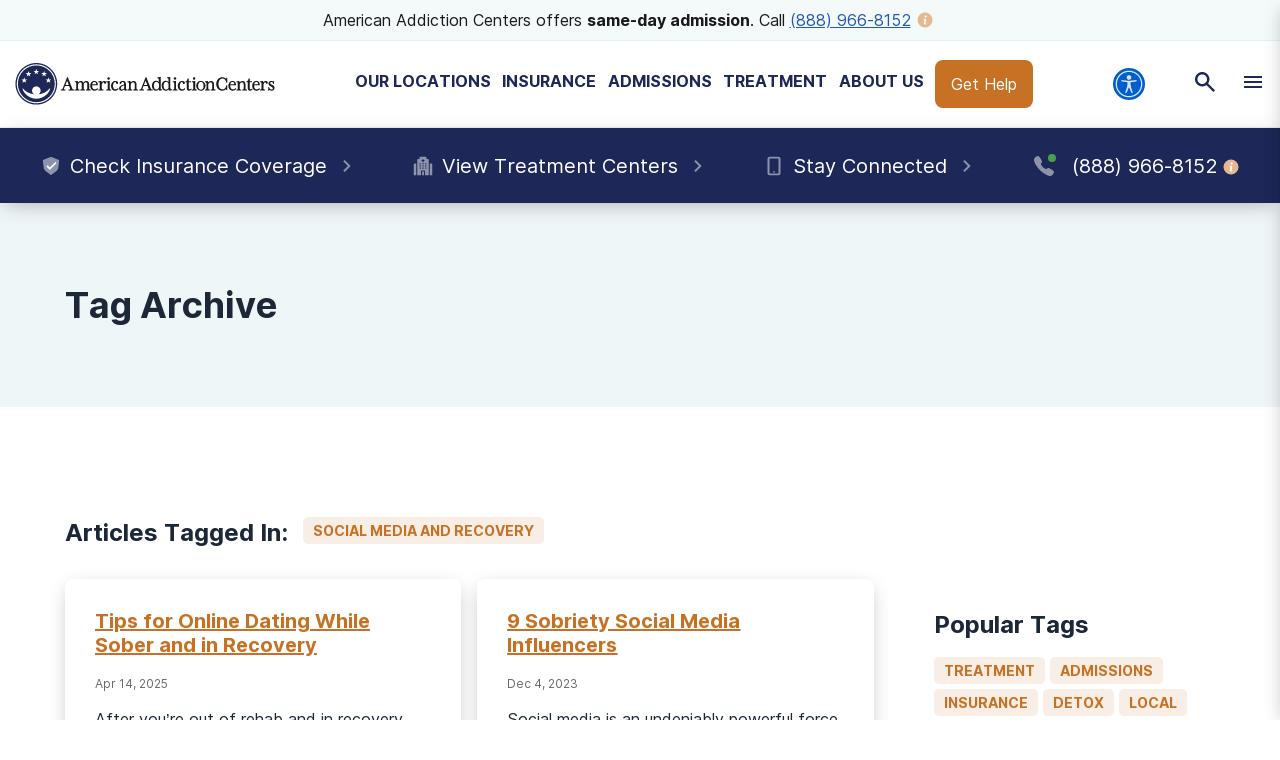

--- FILE ---
content_type: text/html; charset=utf-8
request_url: https://americanaddictioncenters.org/tag?tag=social-media-and-recovery
body_size: 36214
content:
<!DOCTYPE html><html lang="en"><head><meta charSet="utf-8"/><meta name="viewport" content="width=device-width"/><script class="breadcrumb-schema" type="application/ld+json">{"@context":"http://schema.org/","@type":"BreadcrumbList","itemListElement":[{"@type":"ListItem","position":1,"item":{"@id":"/tag","name":"tag"}}]}</script><link rel="preload" href="https://admin.americanaddictioncenters.org/aac-common-bucket/aac-lockup-horizontal-color-v2.svg" as="image" fetchpriority="high"/><title class="jsx-1127605913">Tag Archive</title><meta name="robots" content="noindex, nofollow" class="jsx-1127605913"/><link rel="canonical" href="https://americanaddictioncenters.org/tag"/><meta name="next-head-count" content="7"/><meta charSet="UTF-8"/><meta http-equiv="X-UA-Compatible" content="IE=edge"/><meta name="theme-color" content="#1D2758"/><meta name="mobile-web-app-capable" content="yes"/><meta name="format-detection" content="telephone=no"/><meta name="google-site-verification" content="-kT5n2-IRln0edUW6ZUJ-R36qpRgybeZlzwo2f5Awns"/><link rel="icon" href="/static/favicon.ico" type="image/x-icon"/><link href="https://cdn.callrail.com" rel="preconnect" crossorigin="true"/><link href="https://www.googletagmanager.com" rel="preconnect" crossorigin="true"/><link rel="preload" as="font" href="/static/fonts/inter-regular-optimized.woff2" type="font/woff2" crossorigin="anonymous"/><link rel="preload" as="font" href="/static/fonts/inter-bold-optimized.woff2" type="font/woff2" crossorigin="anonymous"/><style>
	/* latin */
	@font-face {
		font-family: 'Inter';
		font-style: normal;
		font-weight: 400;
		font-display: swap;
		src: local('Inter Regular'), local('Inter-Regular'),
			url('/static/fonts/inter-regular-optimized.woff2') format('woff2'), /* Chrome 26+, Opera 23+, Firefox 39+ */
			url('/static/fonts/inter-regular-optimized.woff') format('woff'); /* Chrome 6+, Firefox 3.6+, IE 9+, Safari 5.1+ */
	}
	/* latin */
	@font-face {
		font-family: 'Inter';
		font-style: normal;
		font-weight: bold;
		font-display: swap;
		src: local('Inter Heavy'), local('Inter-Heavy'),
			url('/static/fonts/inter-bold-optimized.woff2') format('woff2'), /* Chrome 26+, Opera 23+, Firefox 39+ */
			url('/static/fonts/inter-bold-optimized.woff') format('woff'); /* Chrome 6+, Firefox 3.6+, IE 9+, Safari 5.1+ */
	}
	* {
		margin: 0;
		padding: 0;
		box-sizing: border-box;
		-webkit-box-sizing: border-box;
	}
	html, body {
		height: 100%;
		font-family: var(--copy-font);
		color: #1C2838;
		font-size: 16px;
	}
	html {
		height: 100%;
		width: 100%;
		-webkit-font-smoothing: subpixel-antialiased;
	}

	:root {
		--black: #1a1a1a;
		--white: #ffffff;

		--title-font: Inter, -apple-system, BlinkMacSystemFont, Segoe UI, Roboto, Oxygen-Sans, Ubuntu, Cantarell, Helvetica Neue, sans-serif;
		--copy-font: Inter, -apple-system, BlinkMacSystemFont, Segoe UI, Roboto, Oxygen-Sans, Ubuntu, Cantarell, Helvetica Neue, sans-serif;
		--font-base: 16px;
		--font-base-height: 25px;

		--h1-hero-size: 48px;
		--h1-size: 40px;
		--h2-size: 32px;
		--h3-size: 24px;
		--h4-size: 16px;

		—-breakpoint: 992px;
		—-breakpoint-mobile: 420px;
		—-breakpoint-desktop: 1200px;

		--success: #49a147;
		--warning: #ffad0d;
		--error: #e35141;

		--box-shadow: 0px 5px 20px -5px rgba(0, 0, 0, 0.3);
		--box-shadow-100: 0px 1px 3px 1px rgba(0, 0, 0, 0.15),
		0px 1px 2px rgba(0, 0, 0, 0.3);

		--gray-100: #f8f8f8;
		--gray-200: #eeeeee;
		--gray-300: #cccccc;
		--gray-400: #6a6a6a;
		--gray-500: #1a1a1a;

		--primary: #1d2758;
		--primary-100: #e4e5eb;
		--primary-200: #8e93ac;
		--primary-300: #1d2758;
		--primary-400: #151d47;


		--secondary: #eff6f7;
		--secondary-100: #E5EBF5;
		--secondary-200: #92ACD3;
		--secondary-300: #2459A9;
		--secondary-400: #163E8F;

		--tertiary: #2459a9;
		--tertiary-100: #FAFCFD;
		--tertiary-200: #F4F9F9;
		--tertiary-300: #EFF6F7;
		--tertiary-400: #E4EFF1;

		--interactive: #c77124;
		--interactive-100: #f8eee5;
		--interactive-200: #e3b892;
		--interactive-300: #c77124;
		--interactive-400: #ba5e1b;

		--accent-200: #F4F9F9;

		--focus: #005FCC;

		--gradient-100: linear-gradient(183.11deg, rgba(248, 238, 229, 0.4) 2.57%, rgba(229, 235, 245, 0.4) 97.42%);
		--gradient-200: linear-gradient(90deg, #EFF6F7 0.02%, #F8EEE5 99.96%);
	}

	h1 {
		font-family: var(--title-font);
		font-weight: bold;
		font-size: 36px;
		line-height: 44px;
	}
	h2 {
		font-family: var(--title-font);
		font-weight: bold;
		font-size: 30px;
		line-height: 40px;
		margin: 30px 0 24px;
	}
	h3 {
		font-family: var(--title-font);
		font-weight: bold;
		font-size: 24px;
		line-height: 32px;
		margin: 30px 0 24px;
	}
	h4 {
		font-family: var(--title-font);
		font-weight: bold;
		font-size: 20px;
		line-height: 32px;
	}

	p, span, a {
		font-family: var(--copy-font);
	}
	p {
		font-size: 16px;
		line-height: 25px;
		margin: 26px 0;
	}
	a {
		color: var(--interactive);
	}


	/* Same styles as p but can be used on <div>s */
	.bold{
		font-weight: bold;
	}
	.text-4xl {
		font-size: 36px;
		line-height: 44px;
	}
	.text-3xl {
		font-size: 30px;
		line-height: 40px;
	}
	.text-2xl {
		font-size: 24px;
		line-height: 32px;
	}
	.text-xl {
		font-size: 20px;
		line-height: 32px;
	}
	.text-lg {
		font-size: 18px;
		line-height: 28px;
	}
	.text-base {
		font-size: 16px;
		line-height: 24px;
	}
	.text-sm {
		font-size: 14px;
		line-height: 20px;
	}
	.text-xs {
		font-size: 12px;
		line-height: 16px;
	}
	.text-xxs {
		font-size: 10px;
		line-height: 16px;
	}









	button a {
		text-decoration: none;
		color: inherit;
	}
	blockquote {
		font-size: 23px;
		letter-spacing: -0.3px;
		line-height: 34px;
	}
	button {
		font-family: var(--copy-font);
		font-size: 12px;
		letter-spacing: 0;
		line-height: 15px;
		text-align: center;
		padding: 15px;
	}
	input, textarea {
		padding: 5px 10px;
		border: 1px solid var(--gray-300);
		display: block;
		font-size: 16px;
	}
	label {
		font-family: var(--copy-font);
		font-size: 14px;
		display: inline-block;
		padding-bottom: 5px;
	}
	iframe {
		max-width: 100%;
	}
	img {
		vertical-align: middle;
		max-width: 100%;
		height: auto;
	}
	ul, ol {
		padding: 0 0 0 20px;
		margin: 10px 0;
		line-height: 1.6;
	}

	ol li {
		padding-left: 10px;
	}

	hr {
		margin: 50px 0;
		border: 1px solid #f0f0f0;
	}

	.error-message {
		color: var(--error);
		padding-top: 10px;
		font-size: 13px;
		font-weight: bold;
	}

	/* Make clicks pass-through */
	#nprogress {
		pointer-events: none;
	}

	#nprogress .bar {
		background: #337fbd;

		position: fixed;
		z-index: 1031;
		top: 0;
		left: 0;

		width: 100%;
		height: 2px;
	}

	/* Fancy blur effect */
	#nprogress .peg {
		display: block;
		position: absolute;
		right: 0px;
		width: 100px;
		height: 100%;
		box-shadow: 0 0 10px #337fbd, 0 0 5px #337fbd;
		opacity: 1;

		-webkit-transform: rotate(3deg) translate(0px, -4px);
		-ms-transform: rotate(3deg) translate(0px, -4px);
		transform: rotate(3deg) translate(0px, -4px);
	}

	/* Remove these to get rid of the spinner */
	#nprogress .spinner {
		display: block;
		position: fixed;
		z-index: 1031;
		top: 15px;
		right: 15px;
	}

	#nprogress .spinner-icon {
		width: 18px;
		height: 18px;
		box-sizing: border-box;

		border: solid 2px transparent;
		border-top-color: #29d;
		border-left-color: #29d;
		border-radius: 50%;

		-webkit-animation: nprogress-spinner 400ms linear infinite;
		animation: nprogress-spinner 400ms linear infinite;
	}

	.nprogress-custom-parent {
		overflow: hidden;
		position: relative;
	}

	.nprogress-custom-parent #nprogress .spinner,
	.nprogress-custom-parent #nprogress .bar {
		position: absolute;
	}
	.bcFloat,
	.widget-floating__teaser {
		display: none !important;
	}
	@-webkit-keyframes nprogress-spinner {
		0% {
			-webkit-transform: rotate(0deg);
		}
		100% {
			-webkit-transform: rotate(360deg);
		}
	}
	@keyframes nprogress-spinner {
		0% {
			transform: rotate(0deg);
		}
		100% {
			transform: rotate(360deg);
		}
	}

	/* font_awesome styles */
	.fa,.fab,.fal,.far,.fas {
		-moz-osx-font-smoothing: grayscale;
		-webkit-font-smoothing: antialiased;
		display: inline-block;
		font-style: normal;
		font-variant: normal;
		text-rendering: auto;
		line-height: 1
	}
	</style><script>(function(w,d,s,l,i){w[l]=w[l]||[];w[l].push({'gtm.start':
							new Date().getTime(),event:'gtm.js'});var f=d.getElementsByTagName(s)[0],
							j=d.createElement(s),dl=l!='dataLayer'?'&l='+l:'';j.async=true;j.src=
							'https://www.googletagmanager.com/gtm.js?id='+i+dl;f.parentNode.insertBefore(j,f);
							})(window,document,'script','dataLayer','GTM-TZPWMT');</script><noscript data-n-css=""></noscript><script defer="" nomodule="" src="/_next/static/chunks/polyfills-42372ed130431b0a.js"></script><script src="/_next/static/chunks/webpack-85a1052b8f192e61.js" defer=""></script><script src="/_next/static/chunks/framework-945b357d4a851f4b.js" defer=""></script><script src="/_next/static/chunks/main-0293b1b6f27a990b.js" defer=""></script><script src="/_next/static/chunks/pages/_app-059f9c360ba0ebe1.js" defer=""></script><script src="/_next/static/chunks/5675-34dec35de85b2a2f.js" defer=""></script><script src="/_next/static/chunks/2875-a6b4d22ae5b0671b.js" defer=""></script><script src="/_next/static/chunks/6633-69663cbff54e4e85.js" defer=""></script><script src="/_next/static/chunks/9577-bd98e08ce99b5cc1.js" defer=""></script><script src="/_next/static/chunks/8634-6d929d48e2c3ce81.js" defer=""></script><script src="/_next/static/chunks/8061-a836e640f6efe0ae.js" defer=""></script><script src="/_next/static/chunks/1035-7a863f109d3a9da3.js" defer=""></script><script src="/_next/static/chunks/2829-1a987b57a3d2efbf.js" defer=""></script><script src="/_next/static/chunks/4694-7b46b089ddfbcdaf.js" defer=""></script><script src="/_next/static/chunks/7357-a0520018e1c138e2.js" defer=""></script><script src="/_next/static/chunks/pages/tag-95ae3c070943f2e2.js" defer=""></script><script src="/_next/static/35l1pJvNO9oWI1USueH1Q/_buildManifest.js" defer=""></script><script src="/_next/static/35l1pJvNO9oWI1USueH1Q/_ssgManifest.js" defer=""></script><style id="__jsx-2805688792">#drift-frame-controller{z-index:20!important;bottom:15px!important}#drift-frame-chat{bottom:0px!important}@media screen and (min-width:992px){#drift-frame-chat{bottom:0px!important;z-index:20!important}}</style><style id="__jsx-2512207080">div.jsx-2512207080{display:none}@media screen and (min-width:992px){div.jsx-2512207080{display:block}}</style><style id="__jsx-3940171898">div.jsx-3940171898{display:block}@media screen and (min-width:992px){div.jsx-3940171898{display:none}}</style><style id="__jsx-1696015446">.site-search.jsx-1696015446{border:none;-webkit-border-radius:0;-moz-border-radius:0;border-radius:0;width:100%;background:#fff;-webkit-box-shadow:var(--box-shadow);-moz-box-shadow:var(--box-shadow);box-shadow:var(--box-shadow)}@media screen and (min-width:992px){.site-search.jsx-1696015446{-webkit-box-shadow:var(--box-shadow);-moz-box-shadow:var(--box-shadow);box-shadow:var(--box-shadow);border:1px solid var(--gray-200);-webkit-border-radius:8px;-moz-border-radius:8px;border-radius:8px;max-width:770px}}.site-search.jsx-1696015446 form.jsx-1696015446{display:-webkit-box;display:-webkit-flex;display:-moz-box;display:-ms-flexbox;display:flex;-webkit-box-pack:justify;-webkit-justify-content:space-between;-moz-box-pack:justify;-ms-flex-pack:justify;justify-content:space-between;grid-gap:8px;background:var(--gray-100);padding:0}@media screen and (min-width:992px){.site-search.jsx-1696015446 form.jsx-1696015446{background:#fff;padding:16px}}.site-search.jsx-1696015446 input.jsx-1696015446{width:100%;background:var(--gray-100);font-size:14px}@media screen and (min-width:992px){.site-search.jsx-1696015446 input.jsx-1696015446{min-width:400px;background:#fff;font-size:18px}}.site-search.jsx-1696015446 input.error.jsx-1696015446{border:1px solid var(--warning)}.site-search.jsx-1696015446 input.jsx-1696015446,.site-search.jsx-1696015446 input.jsx-1696015446:active,.site-search.jsx-1696015446 input.jsx-1696015446:focus{border:none;outline:none}</style><style id="__jsx-ff985dc44b317da6">.userway.jsx-ff985dc44b317da6{background:var(--focus,#005fcc);width:32px;height:32px;-webkit-border-radius:100%;-moz-border-radius:100%;border-radius:100%;display:-webkit-box;display:-webkit-flex;display:-moz-box;display:-ms-flexbox;display:flex;-webkit-box-align:center;-webkit-align-items:center;-moz-box-align:center;-ms-flex-align:center;align-items:center;-webkit-box-pack:center;-webkit-justify-content:center;-moz-box-pack:center;-ms-flex-pack:center;justify-content:center;cursor:pointer}</style><style id="__jsx-2c5fd1410463f675">.cta__trigger.jsx-2c5fd1410463f675{background:var(--gray-500);color:#fff;display:-webkit-box;display:-webkit-flex;display:-moz-box;display:-ms-flexbox;display:flex;-webkit-box-align:center;-webkit-align-items:center;-moz-box-align:center;-ms-flex-align:center;align-items:center;-webkit-box-pack:center;-webkit-justify-content:center;-moz-box-pack:center;-ms-flex-pack:center;justify-content:center;grid-gap:4px;height:56px;cursor:pointer;border-bottom:1px solid var(--gray-400)}.cta.jsx-2c5fd1410463f675{position:relative}.cta__content.jsx-2c5fd1410463f675{position:fixed;top:266px;bottom:0;overflow-y:scroll;z-index:100}</style><style id="__jsx-858100468">.main-menu.jsx-858100468{background:#fff;overflow-y:scroll;-webkit-transform:translatex(100%);-moz-transform:translatex(100%);-ms-transform:translatex(100%);-o-transform:translatex(100%);transform:translatex(100%);position:relative;height:0;z-index:50}.main-menu.show.jsx-858100468{width:100%;height:0px;-webkit-transform:translatex(0);-moz-transform:translatex(0);-ms-transform:translatex(0);-o-transform:translatex(0);transform:translatex(0)}.main-menu.jsx-858100468 ul.jsx-858100468{padding:0;margin:0}.main-menu__item.jsx-858100468{display:-webkit-box;display:-webkit-flex;display:-moz-box;display:-ms-flexbox;display:flex;-webkit-box-align:center;-webkit-align-items:center;-moz-box-align:center;-ms-flex-align:center;align-items:center;-webkit-box-pack:justify;-webkit-justify-content:space-between;-moz-box-pack:justify;-ms-flex-pack:justify;justify-content:space-between;padding:16px}.main-menu__item.jsx-858100468:hover{cursor:pointer;background:var(--interactive-100)}.main-menu.jsx-858100468::-webkit-scrollbar{width:5px}.main-menu.jsx-858100468::-webkit-scrollbar-track{background:var(--interactive-100);-webkit-border-radius:2em;-moz-border-radius:2em;border-radius:2em}.main-menu.jsx-858100468::-webkit-scrollbar-thumb{background:var(--interactive-200);-webkit-border-radius:2em;-moz-border-radius:2em;border-radius:2em}</style><style id="__jsx-1315717011">a.jsx-1315717011{text-decoration:none}@media screen and (min-width:992px){a.jsx-1315717011{color:var(--tertiary)}}.providers__link.jsx-1315717011{display:-webkit-box;display:-webkit-flex;display:-moz-box;display:-ms-flexbox;display:flex;-webkit-box-align:center;-webkit-align-items:center;-moz-box-align:center;-ms-flex-align:center;align-items:center}</style><style id="__jsx-552506095">.sub-menu.jsx-552506095{background:#fff;overflow-y:auto;-webkit-transform:translatex(100%);-moz-transform:translatex(100%);-ms-transform:translatex(100%);-o-transform:translatex(100%);transform:translatex(100%);position:relative;z-index:50;height:0px}.sub-menu.show.jsx-552506095{width:100%;-webkit-transform:translatex(0);-moz-transform:translatex(0);-ms-transform:translatex(0);-o-transform:translatex(0);transform:translatex(0)}.sub-menu__accordions.jsx-552506095{padding:16px}.sub-menu__link-bank.jsx-552506095{display:none}.sub-menu__link-bank.show.jsx-552506095{display:block}ul.jsx-552506095{margin:0;padding:0;list-style:none}li.jsx-552506095{margin-bottom:16px}a.jsx-552506095{color:var(--interactive);text-decoration:none}.sub-menu.jsx-552506095::-webkit-scrollbar{width:5px}.sub-menu.jsx-552506095::-webkit-scrollbar-track{background:var(--interactive-100);-webkit-border-radius:2em;-moz-border-radius:2em;border-radius:2em}.sub-menu.jsx-552506095::-webkit-scrollbar-thumb{background:var(--interactive-200);-webkit-border-radius:2em;-moz-border-radius:2em;border-radius:2em}.sub-menu__search.jsx-552506095{padding:16px}.sub-menu__location--title.jsx-552506095{font-weight:bold;margin:24px 0;padding-bottom:8px}.sub-menu__location--image.jsx-552506095{position:relative;display:block;height:38px;max-width:-webkit-fit-content;max-width:-moz-fit-content;max-width:fit-content}.sub-menu__location--link.jsx-552506095{font-size:14px;display:grid;grid-template-columns:40px auto;grid-gap:8px;-webkit-box-align:center;-webkit-align-items:center;-moz-box-align:center;-ms-flex-align:center;align-items:center;color:var(--gray-500)}.secondary-nav-desktop__outpatient.jsx-552506095{text-align:center;margin-top:8px;padding:0 15px}.sub-menu__location-container.jsx-552506095{display:-webkit-box;display:-webkit-flex;display:-moz-box;display:-ms-flexbox;display:flex;border-bottom:1px solid var(--gray-200);height:60px;margin-bottom:10px}.sub-menu__location--favicon.jsx-552506095{margin:24px 0;padding-bottom:8px;padding-left:10px}.closest-to-you.jsx-552506095{border:3px solid var(--warning);-webkit-border-radius:8px;-moz-border-radius:8px;border-radius:8px}.closest-to-you__text.jsx-552506095{background:#ffad0d;font-size:12px;line-height:16px;font-weight:bold;width:120px;height:24px;text-align:center;padding:4px 16px;-webkit-border-top-left-radius:5px;-moz-border-radius-topleft:5px;border-top-left-radius:5px;-webkit-border-bottom-right-radius:8px;-moz-border-radius-bottomright:8px;border-bottom-right-radius:8px}.show-closest.jsx-552506095{padding:0 16px}.show-closest.jsx-552506095>.sub-menu__location-container.jsx-552506095{border-bottom:none}.nav-cta__container.jsx-552506095{padding-right:16px}</style><style id="__jsx-2214624863">.nav__drawer.jsx-2214624863{background:#fff;-webkit-transform:translatex(100%);-moz-transform:translatex(100%);-ms-transform:translatex(100%);-o-transform:translatex(100%);transform:translatex(100%);top:0px;right:0;bottom:0;position:fixed;overflow-y:hidden;overflow-x:hidden;z-index:50;max-width:100%}@media screen and (min-width:992px){.nav__drawer.jsx-2214624863{max-width:450px;-webkit-box-shadow:var(--box-shadow);-moz-box-shadow:var(--box-shadow);box-shadow:var(--box-shadow)}}.nav__drawer.show.jsx-2214624863{-webkit-transform:translatex(0);-moz-transform:translatex(0);-ms-transform:translatex(0);-o-transform:translatex(0);transform:translatex(0);-webkit-transition:all.2s ease-in;-moz-transition:all.2s ease-in;-o-transition:all.2s ease-in;transition:all.2s ease-in;width:100%}.nav__drawer--header.jsx-2214624863{width:100%;height:210px;position:relative}.nav__back.jsx-2214624863{background:var(--primary);color:#fff;padding:16px;position:absolute;top:0;width:100%;cursor:pointer}.nav__back.jsx-2214624863 div.jsx-2214624863{display:-webkit-box;display:-webkit-flex;display:-moz-box;display:-ms-flexbox;display:flex;-webkit-box-align:center;-webkit-align-items:center;-moz-box-align:center;-ms-flex-align:center;align-items:center}.nav__back.jsx-2214624863 span.jsx-2214624863{margin-left:14px;text-transform:uppercase;font-size:12px}.nav__search.jsx-2214624863{position:absolute;top:54px;width:100%}.nav__menu.jsx-2214624863{position:relative;height:100%;overflow:hidden}.nav__menu--title.jsx-2214624863{position:absolute;top:142px;width:100%;padding:16px;font-size:24px;font-weight:bold;display:-webkit-box;display:-webkit-flex;display:-moz-box;display:-ms-flexbox;display:flex}.nav__menu--title.jsx-2214624863>div.jsx-2214624863:first-child{margin-right:16px}.nav__menu--title.jsx-2214624863>.userway-container.jsx-2214624863{position:relative}</style><style id="__jsx-1340042679">.nav-triggers.jsx-1340042679{position:relative}.nav-triggers__container.jsx-1340042679{display:grid;grid-template-columns:1fr 1fr 1fr;-webkit-box-pack:center;-webkit-justify-content:center;-moz-box-pack:center;-ms-flex-pack:center;justify-content:center;text-align:center;-webkit-box-align:center;-webkit-align-items:center;-moz-box-align:center;-ms-flex-align:center;align-items:center;min-width:100%}.nav-triggers__container.jsx-1340042679>div.jsx-1340042679{width:100%;display:-webkit-box;display:-webkit-flex;display:-moz-box;display:-ms-flexbox;display:flex;height:55px;-webkit-box-align:center;-webkit-align-items:center;-moz-box-align:center;-ms-flex-align:center;align-items:center;-webkit-box-pack:center;-webkit-justify-content:center;-moz-box-pack:center;-ms-flex-pack:center;justify-content:center}.nav-triggers__search.jsx-1340042679{position:fixed;padding:16px;background:#fff;min-width:100%;left:0;border-bottom:1px solid var(--gray-300);z-index:-1;-webkit-transition:all.25s;-moz-transition:all.25s;-o-transition:all.25s;transition:all.25s;-webkit-transform:translatey(-100%);-moz-transform:translatey(-100%);-ms-transform:translatey(-100%);-o-transform:translatey(-100%);transform:translatey(-100%)}.nav-triggers__search.show.jsx-1340042679{background:#fff;-webkit-transform:translateY(53%);-moz-transform:translateY(53%);-ms-transform:translateY(53%);-o-transform:translateY(53%);transform:translateY(53%)}</style><style id="__jsx-4e87f803f27aa40d">.mobile-nav__logo.jsx-4e87f803f27aa40d{display:block;max-width:240px;height:100%;position:relative;margin-right:4px;margin:0 8px}.mobile-nav__header.jsx-4e87f803f27aa40d{height:56px;background:#fff;display:grid;grid-template-columns:1fr 1fr;grid-gap:4px;-webkit-box-align:center;-webkit-align-items:center;-moz-box-align:center;-ms-flex-align:center;align-items:center;z-index:100;border-bottom:1px solid var(--gray-200)}.mobile-nav__header.jsx-4e87f803f27aa40d>div.jsx-4e87f803f27aa40d{position:relative;height:56px;max-width:100%}</style><style id="__jsx-794844201">a.jsx-794844201{color:var(--tertiary);text-decoration:none}.secondary-nav-desktop.jsx-794844201{position:absolute;width:100%;background:#fff;z-index:30;max-width:1380px;margin:0 auto;left:0;right:0;display:grid;grid-template-columns:1fr 3fr;height:0;top:146px;overflow:hidden;-webkit-border-radius:0 0 8px 8px;-moz-border-radius:0 0 8px 8px;border-radius:0 0 8px 8px;border:0;border-top:0}@media screen and (max-width:1380px){.secondary-nav-desktop.jsx-794844201{max-width:100%}}.secondary-nav-desktop__sidebar.jsx-794844201{padding:24px;border-right:1px solid var(--primary);background:#fff;border-left:1px solid var(--gray-300);border-bottom:1px solid var(--gray-300);-webkit-border-radius:0 0 0 8px;-moz-border-radius:0 0 0 8px;border-radius:0 0 0 8px}.secondary-nav-desktop__menu.jsx-794844201{display:block;padding:16px;background:var(--gray-100);-webkit-border-radius:0 0 8px 0;-moz-border-radius:0 0 8px 0;border-radius:0 0 8px 0}.menu__sections.jsx-794844201{display:-webkit-box;display:-webkit-flex;display:-moz-box;display:-ms-flexbox;display:flex;-webkit-box-orient:vertical;-webkit-box-direction:normal;-webkit-flex-flow:column wrap;-moz-box-orient:vertical;-moz-box-direction:normal;-ms-flex-flow:column wrap;flex-flow:column wrap;max-height:70vh;max-width:100%;overflow:auto}.menu__section.jsx-794844201{list-style:none;background:var(--gray-100);border-left:2px solid var(--primary);max-height:auto;padding:0 24px 0 8px;margin-bottom:24px;max-width:-webkit-fit-content;max-width:-moz-fit-content;max-width:fit-content;display:block}.menu__section-closest-to-you.jsx-794844201{border:3px solid var(--warning);-webkit-border-radius:8px;-moz-border-radius:8px;border-radius:8px;list-style:none;margin-bottom:24px;max-width:463px;margin-right:15px}.menu__section--title.jsx-794844201{font-size:18px;font-weight:bold;margin-bottom:16px;max-width:350px;padding-right:15px}.menu__section--links.jsx-794844201{list-style:none;margin:0;padding:0;max-height:100%}.menu__section--links.columns-3.jsx-794844201{columns:3;-webkit-columns:3;-moz-columns:3}.menu__section--links.columns-2.jsx-794844201{columns:2;-webkit-columns:2;-moz-columns:2}.menu__section--link.jsx-794844201{margin:0 16px 8px 0}.secondary-nav-desktop__search.jsx-794844201{border-left:1px solid var(--primary);display:-webkit-box;display:-webkit-flex;display:-moz-box;display:-ms-flexbox;display:flex;-webkit-box-align:center;-webkit-align-items:center;-moz-box-align:center;-ms-flex-align:center;align-items:center;-webkit-box-pack:center;-webkit-justify-content:center;-moz-box-pack:center;-ms-flex-pack:center;justify-content:center}.sub-menu.jsx-794844201{display:none}.sub-menu__location--image.jsx-794844201{position:relative;display:block;height:38px;max-width:-webkit-fit-content;max-width:-moz-fit-content;max-width:fit-content}.menu__sections.jsx-794844201::-webkit-scrollbar{width:5px;height:5px}.menu__sections.jsx-794844201::-webkit-scrollbar-track{background:var(--gray-100);-webkit-border-radius:2em;-moz-border-radius:2em;border-radius:2em}.menu__sections.jsx-794844201::-webkit-scrollbar-thumb{background:var(--gray-300);-webkit-border-radius:2em;-moz-border-radius:2em;border-radius:2em}.sub-menu__location--link.jsx-794844201{font-size:14px}.secondary-nav-desktop__outpatient.jsx-794844201{text-align:center;margin-top:16px;font-weight:700}.menu__section-title_container.jsx-794844201{display:-webkit-box;display:-webkit-flex;display:-moz-box;display:-ms-flexbox;display:flex}.sub-menu__location--favicon.jsx-794844201{padding-right:10px}.closest-to-you__text.jsx-794844201{background:#ffad0d;font-size:12px;line-height:16px;font-weight:bold;width:120px;height:24px;text-align:center;padding:4px 16px;-webkit-border-top-left-radius:4px;-moz-border-radius-topleft:4px;border-top-left-radius:4px;-webkit-border-bottom-right-radius:8px;-moz-border-radius-bottomright:8px;border-bottom-right-radius:8px}.show-closest.jsx-794844201{padding:0 16px}.show-closest-container.jsx-794844201{padding-left:15px;padding-top:15px}.hovered-container.jsx-794844201{margin-top:16px;width:330px;height:auto}.hovered-image.jsx-794844201{position:relative;width:100%;height:160px;-webkit-border-radius:8px;-moz-border-radius:8px;border-radius:8px;overflow:hidden;margin-left:15px}.hovered-title.jsx-794844201{margin-top:16px;margin-left:15px;font-weight:bold;font-size:15px;text-align:center;white-space:nowrap;height:44px;display:-webkit-box;display:-webkit-flex;display:-moz-box;display:-ms-flexbox;display:flex;-webkit-box-align:center;-webkit-align-items:center;-moz-box-align:center;-ms-flex-align:center;align-items:center;-webkit-box-pack:center;-webkit-justify-content:center;-moz-box-pack:center;-ms-flex-pack:center;justify-content:center;overflow:hidden;white-space:normal}.nav-cta.jsx-794844201{width:330px}</style><style id="__jsx-a65ba7eaddcd0435">.tooltip-wrapper.jsx-a65ba7eaddcd0435:hover{cursor:pointer}.tooltip-content.jsx-a65ba7eaddcd0435{max-height:300px;overflow:auto}.tooltip-content.jsx-a65ba7eaddcd0435::-webkit-scrollbar{width:3px}.tooltip-content.jsx-a65ba7eaddcd0435::-webkit-scrollbar-track{background:var(--gray-200);-webkit-border-radius:10px;-moz-border-radius:10px;border-radius:10px}.tooltip-content.jsx-a65ba7eaddcd0435::-webkit-scrollbar-thumb{background:var(--gray-300);-webkit-border-radius:10px;-moz-border-radius:10px;border-radius:10px}.react-tooltip-lite{background:#fff;-webkit-border-radius:8px;-moz-border-radius:8px;border-radius:8px;border:1px solid var(--gray-300);-webkit-box-shadow:var(--box-shadow);-moz-box-shadow:var(--box-shadow);box-shadow:var(--box-shadow);padding:16px!important;max-width:330px!important}.arrow-content-tooltip .react-tooltip-lite-down-arrow svg{-webkit-transform:translatey(3px);-moz-transform:translatey(3px);-ms-transform:translatey(3px);-o-transform:translatey(3px);transform:translatey(3px)}.arrow-content-tooltip .react-tooltip-lite-right-arrow svg{-webkit-transform:rotate(270deg)translatey(-4px)translatex(-4px);-moz-transform:rotate(270deg)translatey(-4px)translatex(-4px);-ms-transform:rotate(270deg)translatey(-4px)translatex(-4px);-o-transform:rotate(270deg)translatey(-4px)translatex(-4px);transform:rotate(270deg)translatey(-4px)translatex(-4px)}.arrow-content-tooltip .react-tooltip-lite-up-arrow svg{-webkit-transform:rotate(180deg)translatey(1px);-moz-transform:rotate(180deg)translatey(1px);-ms-transform:rotate(180deg)translatey(1px);-o-transform:rotate(180deg)translatey(1px);transform:rotate(180deg)translatey(1px)}.arrow-content-tooltip .react-tooltip-lite-left-arrow svg{-webkit-transform:rotate(90deg)translatey(5px)translatex(4px);-moz-transform:rotate(90deg)translatey(5px)translatex(4px);-ms-transform:rotate(90deg)translatey(5px)translatex(4px);-o-transform:rotate(90deg)translatey(5px)translatex(4px);transform:rotate(90deg)translatey(5px)translatex(4px)}</style><style id="__jsx-4128303978">.tooltip__text.jsx-4128303978{color:var(--gray-500)}.tooltip__call.jsx-4128303978{display:-webkit-box;display:-webkit-flex;display:-moz-box;display:-ms-flexbox;display:flex;-webkit-box-align:center;-webkit-align-items:center;-moz-box-align:center;-ms-flex-align:center;align-items:center;-webkit-box-pack:center;-webkit-justify-content:center;-moz-box-pack:center;-ms-flex-pack:center;justify-content:center}.tooltip__call.jsx-4128303978>span.jsx-4128303978{font-size:12px;font-weight:bold}.tooltip__inner.jsx-4128303978{font-size:12px;max-width:200px}.tooltip__list.jsx-4128303978>li.jsx-4128303978{text-align:left;font-size:12px;margin:0}.tooltip__icon.jsx-4128303978{display:-webkit-box;display:-webkit-flex;display:-moz-box;display:-ms-flexbox;display:flex;-webkit-box-align:center;-webkit-align-items:center;-moz-box-align:center;-ms-flex-align:center;align-items:center;margin-left:5px}</style><style id="__jsx-1dfa24512b4aa769">.button-phone.jsx-1dfa24512b4aa769{text-align:center;width:-webkit-fit-content;width:-moz-fit-content;width:fit-content;max-width:100%}.tooltip.jsx-1dfa24512b4aa769{display:-webkit-box;display:-webkit-flex;display:-moz-box;display:-ms-flexbox;display:flex;text-align:center;-webkit-box-align:center;-webkit-align-items:center;-moz-box-align:center;-ms-flex-align:center;align-items:center;-webkit-box-pack:center;-webkit-justify-content:center;-moz-box-pack:center;-ms-flex-pack:center;justify-content:center;font-size:12px;font-weight:bold;margin:4px auto 0 auto}.button__copy.jsx-1dfa24512b4aa769{display:-webkit-box;display:-webkit-flex;display:-moz-box;display:-ms-flexbox;display:flex;-webkit-box-align:center;-webkit-align-items:center;-moz-box-align:center;-ms-flex-align:center;align-items:center;-webkit-box-pack:center;-webkit-justify-content:center;-moz-box-pack:center;-ms-flex-pack:center;justify-content:center;grid-gap:5px}.button__copy.jsx-1dfa24512b4aa769>div.jsx-1dfa24512b4aa769:nth-child(2){min-width:114px}</style><style id="__jsx-271864050">.get-help.jsx-271864050{background:#fff;display:grid;grid-template-columns:repeat(4,1fr);position:absolute;width:100%;z-index:30;max-width:1170px;margin:0 auto;left:0;right:0;height:auto;width:100%;top:128px;-webkit-border-radius:0 0 8px 8px;-moz-border-radius:0 0 8px 8px;border-radius:0 0 8px 8px;border-right:1px solid var(--gray-300);border-bottom:1px solid var(--gray-300);border-left:1px solid var(--gray-300);padding:40px 24px;text-align:center}.get-help__title.jsx-271864050{font-size:18px;margin-bottom:24px;color:var(--primary-500);font-weight:bold}.get-help__copy.jsx-271864050{margin-bottom:24px;line-height:24px}</style><style id="__jsx-1431396005">.help-menu.get-help{display:none}.help-button:hover+.help-menu.get-help,.help-menu.get-help:hover{display:grid}.help-menu.get-help:before{content:"";position:absolute;bottom:100%;left:0;display:block;width:100%;height:20px}body.aac .next-steps-nav__desktop{-webkit-box-shadow:none!important;-moz-box-shadow:none!important;box-shadow:none!important}.desktop-nav.jsx-1431396005{padding:0 15px;border-bottom:1px solid var(--gray-200);height:87px}.desktop-nav__container.jsx-1431396005{max-width:1440px;margin:0 auto;display:grid;grid-template-columns:260px 1fr auto;grid-gap:80px;-webkit-box-pack:justify;-webkit-justify-content:space-between;-moz-box-pack:justify;-ms-flex-pack:justify;justify-content:space-between;height:100%;-webkit-box-align:center;-webkit-align-items:center;-moz-box-align:center;-ms-flex-align:center;align-items:center}.desktop-nav__logo.jsx-1431396005{position:relative;height:50px;min-width:260px;margin-right:400px}.desktop-nav__right.jsx-1431396005{display:grid;grid-template-columns:auto auto;-webkit-box-align:center;-webkit-align-items:center;-moz-box-align:center;-ms-flex-align:center;align-items:center}.desktop-nav__icons.jsx-1431396005{display:grid;grid-template-columns:repeat(4,auto);-webkit-box-align:center;-webkit-align-items:center;-moz-box-align:center;-ms-flex-align:center;align-items:center;-webkit-box-pack:justify;-webkit-justify-content:space-between;-moz-box-pack:justify;-ms-flex-pack:justify;justify-content:space-between;grid-gap:24px}.desktop-nav__items.jsx-1431396005{display:-webkit-box;display:-webkit-flex;display:-moz-box;display:-ms-flexbox;display:flex;grid-gap:16px;-webkit-box-align:center;-webkit-align-items:center;-moz-box-align:center;-ms-flex-align:center;align-items:center;-webkit-box-pack:justify;-webkit-justify-content:space-between;-moz-box-pack:justify;-ms-flex-pack:justify;justify-content:space-between;margin:0 auto;min-width:100%;height:100%}.desktop-nav__item.jsx-1431396005{border-bottom:2px solid#fff;padding-bottom:4px;text-align:center;color:var(--primary);font-size:16px;font-weight:bold;text-transform:uppercase;cursor:pointer;position:relative}.desktop-nav__item.jsx-1431396005:before{content:"";display:block;position:absolute;top:100%;left:0;width:100%;height:50px}.desktop-nav__toggle.jsx-1431396005{height:100%;display:-webkit-box;display:-webkit-flex;display:-moz-box;display:-ms-flexbox;display:flex;-webkit-box-align:center;-webkit-align-items:center;-moz-box-align:center;-ms-flex-align:center;align-items:center}.desktop-nav__toggle.jsx-1431396005.jsx-1431396005:hover{}.desktop-nav__toggle.jsx-1431396005.jsx-1431396005:hover .desktop-nav__item.jsx-1431396005{border-bottom:2px solid var(--primary)}.desktop-nav__get-help.jsx-1431396005{height:100%;display:-webkit-box;display:-webkit-flex;display:-moz-box;display:-ms-flexbox;display:flex;-webkit-box-align:center;-webkit-align-items:center;-moz-box-align:center;-ms-flex-align:center;align-items:center}.desktop-nav__toggle:hover .secondary-nav-desktop,.desktop-nav__toggle:has(.desktop-nav__trigger:checked) .secondary-nav-desktop{height:auto!important;background:var(--gray-100)!important;border:1px solid var(--gray-200)!important}@media screen and (max-width:1380px){.desktop-nav__toggle:hover .secondary-nav-desktop,.desktop-nav__toggle:has(.desktop-nav__trigger:checked) .secondary-nav-desktop{max-height:75vh}}.desktop-nav__toggle:hover .secondary-nav-desktop .sub-menu,.desktop-nav__toggle:has(.desktop-nav__trigger:checked) .secondary-nav-desktop .sub-menu{display:block!important}</style><style id="__jsx-c7eacfdd97e6e12e">.toc.jsx-c7eacfdd97e6e12e{border:0;width:100%;margin-bottom:30px;padding:0;text-align:left;position:relative;-webkit-border-radius:8px;-moz-border-radius:8px;border-radius:8px}.toc.jsx-c7eacfdd97e6e12e:focus,.toc.jsx-c7eacfdd97e6e12e:focus-visible{outline:0}.toc.jsx-c7eacfdd97e6e12e .toc__header.jsx-c7eacfdd97e6e12e{-webkit-box-align:center;-webkit-align-items:center;-moz-box-align:center;-ms-flex-align:center;align-items:center;background:var(--interactive-100);border:1px solid var(--interactive-200);-webkit-border-radius:8px;-moz-border-radius:8px;border-radius:8px;cursor:pointer;display:-webkit-box;display:-webkit-flex;display:-moz-box;display:-ms-flexbox;display:flex;-webkit-box-pack:justify;-webkit-justify-content:space-between;-moz-box-pack:justify;-ms-flex-pack:justify;justify-content:space-between;padding:16px}.toc.jsx-c7eacfdd97e6e12e .toc__title.jsx-c7eacfdd97e6e12e{font-size:16px;font-weight:bold;margin:0}.toc.jsx-c7eacfdd97e6e12e .toc__arrow.jsx-c7eacfdd97e6e12e{cursor:pointer;display:-webkit-box;display:-webkit-flex;display:-moz-box;display:-ms-flexbox;display:flex}.toc.jsx-c7eacfdd97e6e12e .toc__dropdown.jsx-c7eacfdd97e6e12e{background:var(--white,#fff);-webkit-box-shadow:var(--box-shadow);-moz-box-shadow:var(--box-shadow);box-shadow:var(--box-shadow);-webkit-border-radius:4px;-moz-border-radius:4px;border-radius:4px;display:none;list-style-type:none;padding:0}.toc.jsx-c7eacfdd97e6e12e .toc__dropdown.jsx-c7eacfdd97e6e12e .toc__dropdown-li.jsx-c7eacfdd97e6e12e{padding:0}.toc.jsx-c7eacfdd97e6e12e .toc__dropdown.jsx-c7eacfdd97e6e12e .toc__dropdown-li.jsx-c7eacfdd97e6e12e:before{content:none}.toc.jsx-c7eacfdd97e6e12e .toc__dropdown.jsx-c7eacfdd97e6e12e .toc__dropdown-item.jsx-c7eacfdd97e6e12e{display:block;color:var(--gray-500,#1a1a1a);font-size:13px;line-height:20px;padding:12px 16px;margin:0;width:100%;text-decoration:none}.toc.jsx-c7eacfdd97e6e12e .toc__dropdown.jsx-c7eacfdd97e6e12e .toc__dropdown-item.jsx-c7eacfdd97e6e12e:focus,.toc.jsx-c7eacfdd97e6e12e .toc__dropdown.jsx-c7eacfdd97e6e12e .toc__dropdown-item.jsx-c7eacfdd97e6e12e:hover{background-color:var(--gray-200);cursor:pointer;text-decoration:underline}.toc.toc--open.jsx-c7eacfdd97e6e12e .toc__dropdown.jsx-c7eacfdd97e6e12e{display:block;position:absolute;width:100%;z-index:10}.toc.toc--open.jsx-c7eacfdd97e6e12e .toc__arrow.jsx-c7eacfdd97e6e12e>:first-child{-webkit-transform:rotatex(180deg);-moz-transform:rotatex(180deg);-ms-transform:rotatex(180deg);-o-transform:rotatex(180deg);transform:rotatex(180deg)}</style><style id="__jsx-3337807827">div.jsx-3337807827{margin-right:auto;margin-left:auto;max-width:1170px}@media screen and (min-width:992px){div.jsx-3337807827{padding:0px 10px}}</style><style id="__jsx-1428589421">.container.jsx-1428589421{padding:40px 15px;background-color:var(--tertiary-300);position:relative;margin-bottom:40px}@media screen and (min-width:992px){.container.jsx-1428589421{padding:80px 0;margin-bottom:80px}}.title-content.jsx-1428589421{position:relative}</style><style id="__jsx-b25a96d0a575d7c0">a.jsx-b25a96d0a575d7c0{line-height:normal;text-decoration:none}.content-tag.jsx-b25a96d0a575d7c0{text-transform:uppercase;background:var(--interactive-100);color:var(--interactive);padding:5px 10px;font-size:14px;-webkit-border-radius:5px;-moz-border-radius:5px;border-radius:5px;font-weight:600;cursor:pointer;text-align:center;width:-webkit-fit-content;width:-moz-fit-content;width:fit-content;max-height:30px;margin:0 5px 5px 0}.content-tag.jsx-b25a96d0a575d7c0:hover{-webkit-box-shadow:0px 5px 20px -5px rgba(0,0,0,.1);-moz-box-shadow:0px 5px 20px -5px rgba(0,0,0,.1);box-shadow:0px 5px 20px -5px rgba(0,0,0,.1);-webkit-transition:all.25s;-moz-transition:all.25s;-o-transition:all.25s;transition:all.25s}</style><style id="__jsx-dc8420b1fdf00a78">.container.jsx-dc8420b1fdf00a78{display:-webkit-box;display:-webkit-flex;display:-moz-box;display:-ms-flexbox;display:flex;-webkit-flex-wrap:wrap;-ms-flex-wrap:wrap;flex-wrap:wrap}.show-more.jsx-dc8420b1fdf00a78{margin-top:15px;font-size:16px;cursor:pointer;text-decoration:underline}</style><style id="__jsx-3665273459">.blog-card__excerpt p{margin-top:0}.blog-card.jsx-3665273459{-webkit-box-shadow:var(--box-shadow);-moz-box-shadow:var(--box-shadow);box-shadow:var(--box-shadow);background:#fff;padding:30px;-webkit-border-radius:8px;-moz-border-radius:8px;border-radius:8px;max-height:-webkit-fit-content;max-height:-moz-fit-content;max-height:fit-content;max-width:100%;-webkit-flex-basis:100%;-ms-flex-preferred-size:100%;flex-basis:100%}@media screen and (min-width:992px){.blog-card.jsx-3665273459{-webkit-flex-basis:48%;-ms-flex-preferred-size:48%;flex-basis:48%}}.blog-card__title.jsx-3665273459{color:var(--interactive);text-decoration:underline;font-weight:bold;font-size:20px;margin-bottom:15px}.blog-card__excerpt.jsx-3665273459{-o-text-overflow:ellipsis;text-overflow:ellipsis;white-space:wrap;overflow:hidden;margin:15px 0;display:-webkit-box;-webkit-line-clamp:4;-webkit-box-orient:vertical;overflow:hidden}.blog-card__date.jsx-3665273459{font-size:12px;color:var(--gray-400)}</style><style id="__jsx-1127605913">h3.jsx-1127605913{margin-bottom:16px}.container.jsx-1127605913{display:block;margin-bottom:100px}@media screen and (min-width:992px){.container.jsx-1127605913{display:-webkit-box;display:-webkit-flex;display:-moz-box;display:-ms-flexbox;display:flex;margin-bottom:100px}}.main.jsx-1127605913{margin:0 auto 60px auto;padding:0 15px}@media screen and (min-width:992px){.main.jsx-1127605913{-webkit-flex-basis:75%;-ms-flex-preferred-size:75%;flex-basis:75%;margin-right:60px;padding:0}}.main__cards.jsx-1127605913{display:grid;grid-template-columns:1fr;grid-gap:16px;margin-bottom:40px}@media screen and (min-width:992px){.main__cards.jsx-1127605913{grid-template-columns:1fr 1fr;-webkit-box-align:start;-webkit-align-items:flex-start;-moz-box-align:start;-ms-flex-align:start;align-items:flex-start;margin-bottom:60px}}.header.jsx-1127605913>h3.jsx-1127605913{margin-bottom:0;padding:0}.header.jsx-1127605913{padding:0 15px;margin-bottom:30px}@media screen and (min-width:992px){.header.jsx-1127605913{display:-webkit-box;display:-webkit-flex;display:-moz-box;display:-ms-flexbox;display:flex;-webkit-box-align:end;-webkit-align-items:flex-end;-moz-box-align:end;-ms-flex-align:end;align-items:flex-end;margin-bottom:30px;padding:0}}.header__tag.jsx-1127605913{margin-left:2px}@media screen and (min-width:992px){.header__tag.jsx-1127605913{margin-left:15px}}aside.jsx-1127605913{max-width:300px;padding:0 15px}@media screen and (min-width:992px){aside.jsx-1127605913{padding:0}}.popular.jsx-1127605913{margin-bottom:30px}.pagination.jsx-1127605913{text-align:center}</style><style id="__jsx-3530219006">.sf.jsx-3530219006{position:fixed;background:#fff;bottom:0;right:0;width:100%;max-width:100%;z-index:15;-webkit-box-shadow:0px 2px 6px 2px rgba(0,0,0,.15),0px 1px 2px rgba(0,0,0,.3);-moz-box-shadow:0px 2px 6px 2px rgba(0,0,0,.15),0px 1px 2px rgba(0,0,0,.3);box-shadow:0px 2px 6px 2px rgba(0,0,0,.15),0px 1px 2px rgba(0,0,0,.3);-webkit-transition-timing-function:ease-in;-moz-transition-timing-function:ease-in;-o-transition-timing-function:ease-in;transition-timing-function:ease-in;-webkit-transition:.5s;-moz-transition:.5s;-o-transition:.5s;transition:.5s;-webkit-transform:translatey(110%);-moz-transform:translatey(110%);-ms-transform:translatey(110%);-o-transform:translatey(110%);transform:translatey(110%)}@media screen and (min-width:992px){.sf.jsx-3530219006{bottom:8px;right:24px;max-width:320px;-webkit-transform:translatey(150%);-moz-transform:translatey(150%);-ms-transform:translatey(150%);-o-transform:translatey(150%);transform:translatey(150%)}}.sf.show.jsx-3530219006{-webkit-transition-timing-function:ease-out;-moz-transition-timing-function:ease-out;-o-transition-timing-function:ease-out;transition-timing-function:ease-out;-webkit-transition:.5s;-moz-transition:.5s;-o-transition:.5s;transition:.5s;-webkit-transform:translatey(0);-moz-transform:translatey(0);-ms-transform:translatey(0);-o-transform:translatey(0);transform:translatey(0)}.sf__header.jsx-3530219006{padding:8px 16px;cursor:pointer;position:relative;background:var(--primary);color:#fff;display:grid;grid-template-columns:auto 30px;-webkit-box-align:center;-webkit-align-items:center;-moz-box-align:center;-ms-flex-align:center;align-items:center;grid-gap:4px}.sf__title.jsx-3530219006{font-size:14px;font-weight:bold;text-align:center}.sf__icon.jsx-3530219006{display:-webkit-box;display:-webkit-flex;display:-moz-box;display:-ms-flexbox;display:flex;-webkit-box-align:center;-webkit-align-items:center;-moz-box-align:center;-ms-flex-align:center;align-items:center}.sf__body.jsx-3530219006{padding:0 14px;text-align:center;height:0;overflow:hidden}.sf__body.show.jsx-3530219006{height:auto;padding:14px 14px 24px 14px}@media screen and (min-width:992px){.sf__body.show.jsx-3530219006{padding:16px}}.sf__subtitle.jsx-3530219006{margin-bottom:8px;font-size:14px}.sf__buttons.jsx-3530219006{display:grid;grid-template-columns:1fr;grid-gap:8px}.sf__button.jsx-3530219006{padding:8px;-webkit-box-flex:1;-webkit-flex:1;-moz-box-flex:1;-ms-flex:1;flex:1;text-align:center;font-size:12px;text-decoration:none;display:block;background:#fff;color:var(--interactive-400);border:2px solid var(--interactive);cursor:pointer}.sf__button.jsx-3530219006:first-child{background:var(--interactive-300);color:#fff;-webkit-border-radius:4px 0 0 4px;-moz-border-radius:4px 0 0 4px;border-radius:4px 0 0 4px;border-right:none}.sf__button.jsx-3530219006:last-child{-webkit-border-radius:0 4px 4px 0;-moz-border-radius:0 4px 4px 0;border-radius:0 4px 4px 0;border-left:none}.sf__button.jsx-3530219006:only-child{-webkit-border-radius:4px;-moz-border-radius:4px;border-radius:4px}.sf__lower.jsx-3530219006{display:grid;grid-template-columns:1fr;-webkit-box-align:center;-webkit-align-items:center;-moz-box-align:center;-ms-flex-align:center;align-items:center;-webkit-box-pack:center;-webkit-justify-content:center;-moz-box-pack:center;-ms-flex-pack:center;justify-content:center;grid-gap:16px;font-size:14px;margin-top:8px}</style><style id="__jsx-1496dfc12f734428">.container.jsx-1496dfc12f734428{display:inline-block}a.jsx-1496dfc12f734428{min-width:100px}.callrail-link.jsx-1496dfc12f734428{display:-webkit-box;display:-webkit-flex;display:-moz-box;display:-ms-flexbox;display:flex;-webkit-box-align:center;-webkit-align-items:center;-moz-box-align:center;-ms-flex-align:center;align-items:center}.tooltip.jsx-1496dfc12f734428{margin-top:2px}</style><style id="__jsx-661045846">#prefooter.jsx-661045846{background:#fff;height:auto;position:relative}.prefooter__container.jsx-661045846{max-width:1170px;margin:0 auto;background:#fff;border-top:2px solid var(--secondary-200);-webkit-border-radius:none;-moz-border-radius:none;border-radius:none;width:100%;padding:40px 16px;position:relative;z-index:1}@media screen and (min-width:992px){.prefooter__container.jsx-661045846{-webkit-border-radius:8px;-moz-border-radius:8px;border-radius:8px;border:1px solid var(--secondary-200)}}.prefooter__title.jsx-661045846{font-size:24px;font-weight:bold;margin-bottom:16px;text-align:center}.prefooter__copy.jsx-661045846{font-size:16px;text-align:center;margin-bottom:44px}.prefooter__options.jsx-661045846{display:grid;grid-template-columns:1fr;grid-gap:16px;-webkit-box-align:center;-webkit-align-items:center;-moz-box-align:center;-ms-flex-align:center;align-items:center;-webkit-box-pack:center;-webkit-justify-content:center;-moz-box-pack:center;-ms-flex-pack:center;justify-content:center;grid-gap:40px}@media screen and (min-width:992px){.prefooter__options.jsx-661045846{grid-template-columns:repeat(3,283px);grid-gap:40px}}.prefooter__option--illustration.jsx-661045846{position:relative;width:160px;height:160px;margin-bottom:16px;margin:0 auto 16px auto}.prefooter__option--title.jsx-661045846{text-align:center;font-size:20px;font-weight:500;line-height:32px;margin-bottom:8px}.prefooter__option--link.jsx-661045846{text-align:center;cursor:pointer;font-weight:bold;color:var(--interactive);text-decoration:underline}.prefooter__contact-sms.jsx-661045846{display:-webkit-box;display:-webkit-flex;display:-moz-box;display:-ms-flexbox;display:flex;-webkit-box-orient:vertical;-webkit-box-direction:normal;-webkit-flex-direction:column;-moz-box-orient:vertical;-moz-box-direction:normal;-ms-flex-direction:column;flex-direction:column;-webkit-box-pack:center;-webkit-justify-content:center;-moz-box-pack:center;-ms-flex-pack:center;justify-content:center;-webkit-box-align:center;-webkit-align-items:center;-moz-box-align:center;-ms-flex-align:center;align-items:center;font-weight:bold}</style><style id="__jsx-14cc0447905af992">.container.jsx-14cc0447905af992{padding:0 15px;margin-bottom:30px}.secondary-item__title.jsx-14cc0447905af992{font-weight:bold;margin:0 0 16px 16px;color:var(--gray-100)}a.secondary-item__title.jsx-14cc0447905af992{display:block;color:var(--gray-100);font-weight:normal}.tertiary-item__wrapper.jsx-14cc0447905af992{display:-webkit-box;display:-webkit-flex;display:-moz-box;display:-ms-flexbox;display:flex;-webkit-box-align:center;-webkit-align-items:center;-moz-box-align:center;-ms-flex-align:center;align-items:center;margin:0 0 16px 32px;color:var(--var-100)}</style><style id="__jsx-993250694">.terms-footer.jsx-993250694{background:var(--gray-200);padding:20px 0 80px 0}@media screen and (min-width:992px){.terms-footer.jsx-993250694{padding:12px}}.terms-footer__title.jsx-993250694{font-size:12px;font-weight:bold;color:var(--primary)}.terms-footer__inner.jsx-993250694{display:grid;color:var(--primary);grid-template-columns:1fr;grid-gap:8px;-webkit-box-align:center;-webkit-align-items:center;-moz-box-align:center;-ms-flex-align:center;align-items:center;-webkit-box-pack:center;-webkit-justify-content:center;-moz-box-pack:center;-ms-flex-pack:center;justify-content:center;text-align:center}@media screen and (min-width:992px){.terms-footer__inner.jsx-993250694{grid-template-columns:repeat(6,auto);-webkit-box-align:center;-webkit-align-items:center;-moz-box-align:center;-ms-flex-align:center;align-items:center;-webkit-box-pack:center;-webkit-justify-content:center;-moz-box-pack:center;-ms-flex-pack:center;justify-content:center;grid-gap:24px}}.cky-banner-element.jsx-993250694{font-size:10px;display:block;cursor:pointer}</style><style id="__jsx-4036338693">footer.jsx-4036338693{background:var(--primary-400);color:#fff;width:100%;position:relative;margin-top:-0px;padding-top:0px}@media screen and (min-width:992px){footer.jsx-4036338693{margin-top:-0px;padding-top:0px}}.footer__container.jsx-4036338693{background:var(--primary-400)}.footer__company.jsx-4036338693 a.jsx-4036338693{color:var(--primary-100);font-size:14px}.footer__company--container.jsx-4036338693{display:block;text-align:center;padding:0 16px}@media screen and (min-width:992px){.footer__company--container.jsx-4036338693{display:grid;font-size:14px;grid-template-columns:100px auto auto auto;grid-gap:30px;-webkit-box-pack:center;-webkit-justify-content:center;-moz-box-pack:center;-ms-flex-pack:center;justify-content:center;text-align:left;margin:80px 0 60px 0;padding:0}}.footer__company--details.jsx-4036338693{margin-bottom:40px}@media screen and (min-width:992px){.footer__company--details.jsx-4036338693{margin-bottom:0}}.footer__company--details.jsx-4036338693>div.jsx-4036338693{margin-bottom:5px}.footer__company--accreditations.jsx-4036338693{display:grid;grid-template-columns:repeat(4,auto);grid-gap:8px;-webkit-box-pack:center;-webkit-justify-content:center;-moz-box-pack:center;-ms-flex-pack:center;justify-content:center;-webkit-box-align:center;-webkit-align-items:center;-moz-box-align:center;-ms-flex-align:center;align-items:center;padding:0 8px;margin:15px 0}@media screen and (min-width:992px){.footer__company--accreditations.jsx-4036338693{margin:0;grid-gap:8px;grid-template-columns:repeat(4,auto)}}.footer__company--accreditations.jsx-4036338693>div.jsx-4036338693{position:relative;width:60px;height:60px}.footer__company--social.jsx-4036338693{display:-webkit-box;display:-webkit-flex;display:-moz-box;display:-ms-flexbox;display:flex;-webkit-box-align:center;-webkit-align-items:center;-moz-box-align:center;-ms-flex-align:center;align-items:center;-webkit-box-pack:center;-webkit-justify-content:center;-moz-box-pack:center;-ms-flex-pack:center;justify-content:center;grid-gap:4px;padding-bottom:40px}@media screen and (min-width:992px){.footer__company--social.jsx-4036338693{grid-gap:8px;padding-bottom:0}}.social-icon.jsx-4036338693{width:40px;height:40px;display:-webkit-box;display:-webkit-flex;display:-moz-box;display:-ms-flexbox;display:flex;-webkit-box-align:center;-webkit-align-items:center;-moz-box-align:center;-ms-flex-align:center;align-items:center;-webkit-box-pack:center;-webkit-justify-content:center;-moz-box-pack:center;-ms-flex-pack:center;justify-content:center;-webkit-border-radius:100%;-moz-border-radius:100%;border-radius:100%;background:var(--primary-100);margin:0 3px}@media screen and (min-width:992px){.social-icon.jsx-4036338693{width:50px;height:50px}}</style><style id="__jsx-2829965513">.nav-container.jsx-2829965513{position:fixed;width:100%;background-color:#fff;z-index:30}.page-content.jsx-2829965513{padding-top:173px}@media screen and (min-width:992px){.page-content.jsx-2829965513{padding-top:210px}}.next-steps-nav__container.jsx-2829965513{min-height:48px}</style><style data-styled="" data-styled-version="5.3.11">.fCkwiA{font-weight:normal;color:#fff;background-color:var(--interactive-300);display:-webkit-inline-box;display:-webkit-inline-flex;display:-ms-inline-flexbox;display:inline-flex;font-size:16px;line-height:1;padding:16px;-webkit-box-pack:center;-webkit-justify-content:center;-ms-flex-pack:center;justify-content:center;text-align:center;cursor:pointer;-webkit-appearance:none;-moz-appearance:none;border:none;border-radius:8px;width:100%;}/*!sc*/
.fCkwiA:hover,.fCkwiA:active{-webkit-text-decoration:none;text-decoration:none;cursor:pointer;-webkit-transition:all 0.25s;transition:all 0.25s;color:#fff;background-color:var(--interactive-400);}/*!sc*/
.fCkwiA:focus{outline:0;}/*!sc*/
@media screen and (min-width:760px){.fCkwiA{width:-webkit-fit-content;width:-moz-fit-content;width:fit-content;}}/*!sc*/
data-styled.g2[id="sc-e656a4b9-0"]{content:"fCkwiA,"}/*!sc*/
.eVDdYu a{font-size:10px;-webkit-text-decoration:none;text-decoration:none;color:var(--primary-300);display:block;}/*!sc*/
data-styled.g9[id="sc-6944d573-0"]{content:"eVDdYu,"}/*!sc*/
.hKbQMs .accordion{border-bottom:1px solid var(--gray-200);}/*!sc*/
.hKbQMs .accordion__head{padding:1.05em 1.75em 1.05em 0;word-break:break-word;position:relative;color:var(--interactive);-webkit-user-select:none;-moz-user-select:none;-ms-user-select:none;user-select:none;}/*!sc*/
.hKbQMs .accordion__title{font-weight:bold;font-size:16px;line-height:1.56;color:var(--interactive);margin:0;padding:0;}/*!sc*/
.hKbQMs .accordion__head:hover{cursor:pointer;}/*!sc*/
.hKbQMs .accordion__head:after,.hKbQMs .accordion__head:before{content:'';position:absolute;top:50%;right:0;-webkit-transform:translate(-50%,-50%);-ms-transform:translate(-50%,-50%);transform:translate(-50%,-50%);width:16px;height:2px;border-radius:1px;background-color:#000;-webkit-transition:-webkit-transform 0.3s;-webkit-transition:transform 0.3s;transition:transform 0.3s;}/*!sc*/
@media (max-width:992px),screen and (max-width:812px) and (orientation:landscape){.hKbQMs .accordion__head:after,.hKbQMs .accordion__head:before{right:-1px;}}/*!sc*/
.hKbQMs .accordion__head:before{-webkit-transform:translate(-50%,-50%) rotate(90deg);-ms-transform:translate(-50%,-50%) rotate(90deg);transform:translate(-50%,-50%) rotate(90deg);}/*!sc*/
.hKbQMs .accordion__body{overflow:hidden;height:0;-webkit-transition:height 0.3s ease-out;transition:height 0.3s ease-out;}/*!sc*/
.hKbQMs .is-expanded .accordion__body{height:auto;}/*!sc*/
.hKbQMs .accordion__wrapper{padding-right:3.9em;padding-bottom:1.8em;}/*!sc*/
@media (max-width:992px),screen and (max-width:812px) and (orientation:landscape){.hKbQMs .accordion__wrapper{padding-right:2.2em;padding-bottom:0.8em;}}/*!sc*/
.hKbQMs .accordion__wrapper > *:last-child{margin-bottom:0;}/*!sc*/
.hKbQMs .accordion.is-expanded .accordion__head:before{-webkit-transform:translate(-50%,-50%);-ms-transform:translate(-50%,-50%);transform:translate(-50%,-50%);}/*!sc*/
data-styled.g10[id="sc-67a619c-0"]{content:"hKbQMs,"}/*!sc*/
.gBnOwS .accordion__title{color:#fff !important;}/*!sc*/
.gBnOwS .accordion__head:before,.gBnOwS .accordion__head:after{background:#fff !important;}/*!sc*/
.gBnOwS .is-expanded .accordion__body{height:-webkit-fit-content !important;height:-moz-fit-content !important;height:fit-content !important;}/*!sc*/
data-styled.g11[id="sc-3f6a9257-0"]{content:"gBnOwS,"}/*!sc*/
.kRgTeA button{background:var(--gray-100);}/*!sc*/
.kRgTeA button:hover{background:var(--gray-100);}/*!sc*/
@media screen and (min-width:992px){.kRgTeA button{border-radius:4px;background:var(--interactive-300);}.kRgTeA button:hover{background:var(--interactive-400);}}/*!sc*/
data-styled.g14[id="sc-c24820-0"]{content:"kRgTeA,"}/*!sc*/
.iLRjCJ .accordion{border-bottom:none !important;}/*!sc*/
.iLRjCJ .accordion__title{color:var(--gray-500) !important;font-weight:normal !important;}/*!sc*/
.iLRjCJ .is-expanded .accordion__title{font-weight:bold !important;}/*!sc*/
data-styled.g16[id="sc-dd18f744-0"]{content:"iLRjCJ,"}/*!sc*/
.fNOALb .site-search{box-shadow:none !important;}/*!sc*/
.fNOALb .site-search form{margin:16px !important;}/*!sc*/
@media screen and (min-width:992px){.fNOALb .site-search{width:100% !important;border-radius:4px !important;}.fNOALb .site-search form{margin:0px !important;border-radius:4px !important;}.fNOALb .site-search input#site-search{width:70% !important;min-width:70% !important;}}/*!sc*/
data-styled.g19[id="sc-df2a95e0-0"]{content:"fNOALb,"}/*!sc*/
.orxIG a{font-weight:bold;-webkit-text-decoration:none;text-decoration:none;}/*!sc*/
data-styled.g20[id="sc-9a5ba6eb-0"]{content:"orxIG,"}/*!sc*/
.gdFmaX .banner{background:var(--interactive-100,#e1f0fb);height:40px;display:-webkit-box;display:-webkit-flex;display:-ms-flexbox;display:flex;-webkit-align-items:center;-webkit-box-align:center;-ms-flex-align:center;align-items:center;-webkit-box-pack:center;-webkit-justify-content:center;-ms-flex-pack:center;justify-content:center;padding:0 15px;position:relative;color:var(--gray-500,#1a1a1a);}/*!sc*/
.gdFmaX .banner a{-webkit-text-decoration:underline;text-decoration:underline;}/*!sc*/
.gdFmaX .banner__multi{display:grid;grid-template-columns:20px auto 20px;-webkit-align-items:center;-webkit-box-align:center;-ms-flex-align:center;align-items:center;width:100%;max-width:1170px;}/*!sc*/
.gdFmaX .banner__arrow{margin-top:5px;cursor:pointer;}/*!sc*/
.gdFmaX .message__container{position:relative;min-width:100%;margin:0 auto;height:40px;overflow:hidden;}/*!sc*/
.gdFmaX .message{position:absolute;height:40px;font-size:12px;opacity:0;top:0;display:-webkit-box;display:-webkit-flex;display:-ms-flexbox;display:flex;-webkit-align-items:center;-webkit-box-align:center;-ms-flex-align:center;align-items:center;-webkit-box-pack:center;-webkit-justify-content:center;-ms-flex-pack:center;justify-content:center;left:-100%;text-align:center;width:100%;-webkit-transition:all ease 2s;transition:all ease 2s;}/*!sc*/
@media screen and (min-width:760px){.gdFmaX .message{font-size:16px;}}/*!sc*/
.gdFmaX .message.active.single{-webkit-transform:translateX(100%);-ms-transform:translateX(100%);transform:translateX(100%);-webkit-transition:all 0s;transition:all 0s;}/*!sc*/
.gdFmaX .message.active{opacity:1;-webkit-transform:translateX(100%);-ms-transform:translateX(100%);transform:translateX(100%);}/*!sc*/
.gdFmaX .message.prev{opacity:0;-webkit-transform:translateX(-100%);-ms-transform:translateX(-100%);transform:translateX(-100%);}/*!sc*/
.gdFmaX .message.next{opacity:0;-webkit-transform:translateX(200%);-ms-transform:translateX(200%);transform:translateX(200%);}/*!sc*/
.gdFmaX .message__copy{overflow:hidden;display:-webkit-box;-webkit-line-clamp:1;-webkit-box-orient:vertical;}/*!sc*/
data-styled.g21[id="sc-4985c3e0-0"]{content:"gdFmaX,"}/*!sc*/
.bChQuk .icon__phone{margin-right:5px;position:relative;top:2px;}/*!sc*/
.bChQuk .banner{background:transparent !important;border-bottom:none !important;}/*!sc*/
.bChQuk .banner a{color:var(--interactive);}/*!sc*/
@media screen and (min-width:992px){.bChQuk .banner a{color:var(--secondary-300);}}/*!sc*/
.bChQuk .banner__container{position:relative;display:grid;-webkit-align-items:center;-webkit-box-align:center;-ms-flex-align:center;align-items:center;grid-gap:4px;grid-template-columns:auto 20px;width:100%;}/*!sc*/
@media screen and (min-width:992px){.bChQuk .message{font-size:16px;}}/*!sc*/
.bChQuk .banner__tooltip{position:absolute;right:10px;}/*!sc*/
data-styled.g22[id="sc-c390575c-0"]{content:"bChQuk,"}/*!sc*/
.hkDfWA .site-search{box-shadow:none !important;border:1px solid var(--gray-200) !important;border-radius:8px !important;}/*!sc*/
.hkDfWA form{border-radius:8px !important;}/*!sc*/
.hkDfWA input#site-search{border-radius:8px !important;}/*!sc*/
data-styled.g23[id="sc-45b20adc-0"]{content:"hkDfWA,"}/*!sc*/
.grYitq .c-byline{border:none;min-height:40px;min-width:100%;}/*!sc*/
.grYitq .c-byline__entry{font-style:normal;color:var(--gray-500);}/*!sc*/
.grYitq .c-byline__entry:last-child{color:var(--gray-400);font-style:italic;}/*!sc*/
data-styled.g105[id="sc-66535851-0"]{content:"grYitq,"}/*!sc*/
.bBlzch #segment-banner{border-bottom:0;background:var(--interactive-100);font-weight:bold;}/*!sc*/
@media screen and (min-width:992px){.bBlzch #segment-banner{border-bottom:1px solid var(--tertiary-400);background:var(--tertiary-200);font-weight:400;}}/*!sc*/
.bBlzch .banner__tooltip{display:none;}/*!sc*/
data-styled.g151[id="sc-b9def28d-0"]{content:"bBlzch,"}/*!sc*/
.emMzuR{height:55px;}/*!sc*/
@media screen and (min-width:992px){.emMzuR{height:88px;}}/*!sc*/
.emMzuR .toc__header{background:#fff !important;border:2px solid var(--primary-300) !important;}/*!sc*/
.emMzuR .toc__title{color:var(--primary-300) !important;font-size:14px !important;}/*!sc*/
.emMzuR .toc__dropdown{border:1px solid var(--gray-200) !important;}/*!sc*/
.emMzuR .toc svg{fill:var(--primary-300) !important;}/*!sc*/
data-styled.g157[id="sc-ae1ffb5e-0"]{content:"emMzuR,"}/*!sc*/
.hztpKD .toc__header{background:#fff !important;}/*!sc*/
.hztpKD button.toc{margin-bottom:0;}/*!sc*/
data-styled.g252[id="sc-e451f71b-0"]{content:"hztpKD,"}/*!sc*/
</style></head><body class="aac"><noscript><iframe src="https://www.googletagmanager.com/ns.html?id=GTM-TZPWMT"
							height="0" width="0" style="display:none;visibility:hidden"></iframe></noscript><div id="modal-root"></div><div id="__next"><div id="app__root"><div id="page-segment" class="other" data-post-id="0" data-segment="other" data-segment-number="0" data-tags=""></div><div class="jsx-2829965513"><header id="nav-container" class="jsx-2829965513 nav-container"><div id="main-nav-container" class="jsx-2829965513"><div class="sc-b9def28d-0 bBlzch"><div id="segment-banner"><div class="sc-c390575c-0 bChQuk"><div class="jsx-2512207080"><div class="banner__container"><div class="sc-4985c3e0-0 gdFmaX"><div class="banner"><div class="banner__single"><div class="message active single"><div class="message__copy"></div></div></div></div></div></div></div><div class="jsx-3940171898"><div class="sc-4985c3e0-0 gdFmaX"><div class="banner"><div class="banner__single"><div class="message active single"><div class="message__copy"></div></div></div></div></div></div></div></div></div><div class="jsx-2214624863 nav"><div><nav id="nav-menu" class="jsx-2214624863 nav__drawer "><div class="jsx-2214624863 nav__drawer--header"><div class="jsx-2214624863 nav__back"><div style="cursor:pointer" class="jsx-2214624863"><svg width="22" height="22" viewBox="0 0 24 24" fill="none" style="transform:rotate(0deg)"><path d="M17.59 5L12 10.59L6.41 5L5 6.41L10.59 12L5 17.59L6.41 19L12 13.41L17.59 19L19 17.59L13.41 12L19 6.41L17.59 5Z" fill="var(--interactive)"></path></svg> <span class="jsx-2214624863">Close Main Menu</span></div></div><div class="jsx-2214624863 nav__search"><div class="sc-df2a95e0-0 fNOALb"><div class="jsx-1696015446 site-search"><form class="jsx-1696015446"><input type="text" name="site-search" id="site-search" placeholder="What are you looking for?" class="jsx-1696015446 "/><div class="sc-c24820-0 kRgTeA"><button class="sc-e656a4b9-0 fCkwiA"><svg width="24" height="24" viewBox="0 0 24 24" fill="none" style="transform:rotate(0deg)"><path d="M20.2959 22L13.4131 15.1164C10.3513 17.293 6.13218 16.7606 3.70717 13.8916C1.28216 11.0225 1.46022 6.77394 4.1168 4.11783C6.77268 1.46055 11.0219 1.28173 13.8917 3.70647C16.7614 6.13121 17.2942 10.3504 15.1172 13.4123L22 20.2959L20.2971 21.9988L20.2959 22ZM9.2256 4.40924C6.94182 4.40873 4.97151 6.01175 4.50758 8.24778C4.04364 10.4838 5.2136 12.7383 7.30911 13.6463C9.40462 14.5542 11.8497 13.8662 13.1641 11.9986C14.4784 10.1311 14.3008 7.59733 12.7387 5.93145L13.4673 6.65401L12.6459 5.83511L12.6315 5.82066C11.7304 4.91406 10.5039 4.4058 9.2256 4.40924Z" fill="var(--primary)"></path></svg></button></div></form></div></div></div><div class="jsx-2214624863 nav__menu--title"><div class="jsx-2214624863">Main Menu</div><div class="jsx-2214624863 userway-container"><div id="custom_uw_trigger" class="jsx-ff985dc44b317da6 userway"><svg width="32" height="32" viewBox="0 0 24 24" style="transform:rotate(0deg)" fill="none" xmlns="http://www.w3.org/2000/svg"><path opacity="0.85" fill-rule="evenodd" clip-rule="evenodd" fill="#fff" d="M6.4443 3.6853C8.08879 2.58649 10.0222 2 12 2C14.6514 2.00252 17.1935 3.0569 19.0683 4.93172C20.9431 6.80653 21.9975 9.34861 22 12C22 13.9778 21.4135 15.9112 20.3147 17.5557C19.2159 19.2002 17.6541 20.4819 15.8268 21.2388C13.9996 21.9957 11.9889 22.1937 10.0491 21.8078C8.10929 21.422 6.32746 20.4696 4.92894 19.0711C3.53041 17.6725 2.578 15.8907 2.19215 13.9509C1.8063 12.0111 2.00433 10.0004 2.76121 8.17316C3.51809 6.3459 4.79981 4.78412 6.4443 3.6853ZM6.97342 19.5228C8.46129 20.517 10.2106 21.0476 12 21.0476C14.3985 21.0443 16.6979 20.0899 18.3939 18.3939C20.09 16.6979 21.0443 14.3985 21.0476 12C21.0476 10.2105 20.517 8.46128 19.5228 6.97341C18.5287 5.48554 17.1156 4.32588 15.4624 3.64109C13.8091 2.9563 11.99 2.77712 10.2349 3.12623C8.47983 3.47533 6.8677 4.33703 5.60237 5.60237C4.33704 6.8677 3.47534 8.47983 3.12623 10.2349C2.77713 11.99 2.9563 13.8091 3.64109 15.4624C4.32589 17.1156 5.48554 18.5287 6.97342 19.5228ZM13.2337 8.3405C13.9155 7.65863 13.9155 6.5531 13.2337 5.87123C12.5518 5.18937 11.4463 5.18937 10.7644 5.87123C10.0825 6.5531 10.0825 7.65863 10.7644 8.3405C11.4463 9.02236 12.5518 9.02236 13.2337 8.3405ZM17.1175 9.07301C13.7335 9.69841 10.2635 9.69841 6.87941 9.07301C6.81181 9.05974 6.74223 9.06009 6.67477 9.07406C6.6073 9.08803 6.5433 9.11533 6.48653 9.15436C6.42976 9.1934 6.38135 9.24337 6.34415 9.30136C6.30695 9.35935 6.2817 9.42419 6.26989 9.49206C6.25705 9.55963 6.25773 9.62907 6.27189 9.69637C6.28604 9.76367 6.31339 9.8275 6.35235 9.88418C6.39131 9.94085 6.44112 9.98924 6.49889 10.0266C6.55666 10.0639 6.62125 10.0894 6.68894 10.1016C7.83497 10.3124 8.9926 10.4545 10.1556 10.527C10.2682 10.5348 10.378 10.5654 10.4784 10.617C10.5788 10.6686 10.6676 10.7401 10.7395 10.8271C10.8114 10.9141 10.8648 11.0148 10.8965 11.1231C10.9282 11.2315 10.9375 11.3451 10.9239 11.4571L10.8223 12.3302C10.6678 13.7043 10.348 15.0548 9.86989 16.3524L9.23497 18.0508C9.18613 18.1809 9.19098 18.325 9.24843 18.4515C9.30588 18.5781 9.41123 18.6766 9.54132 18.7254C9.6714 18.7742 9.81555 18.7694 9.94207 18.7119C10.0686 18.6545 10.1671 18.5491 10.2159 18.419L10.3715 18.1016C10.8794 17.019 11.3524 15.9111 11.7842 14.7905C11.8013 14.7463 11.8314 14.7083 11.8705 14.6815C11.9096 14.6548 11.9558 14.6404 12.0032 14.6404C12.0506 14.6404 12.0969 14.6548 12.136 14.6815C12.1751 14.7083 12.2051 14.7463 12.2223 14.7905C12.654 15.9111 13.127 17.0127 13.635 18.1048L13.7969 18.4508C13.8361 18.5435 13.9014 18.6228 13.9848 18.6791C14.0682 18.7354 14.1661 18.7664 14.2667 18.7682C14.3287 18.7677 14.39 18.7559 14.4477 18.7333C14.5131 18.7106 14.5734 18.675 14.625 18.6287C14.6765 18.5824 14.7183 18.5263 14.7479 18.4636C14.7775 18.4009 14.7942 18.3329 14.7972 18.2637C14.8001 18.1944 14.7892 18.1253 14.7651 18.0603L14.1302 16.3619C13.6537 15.0639 13.3339 13.7136 13.1778 12.3397L13.0794 11.4603C13.0662 11.3487 13.0759 11.2356 13.1079 11.1278C13.1398 11.02 13.1933 10.9199 13.2652 10.8335C13.3371 10.7471 13.4258 10.6762 13.5259 10.6251C13.626 10.5741 13.7355 10.5439 13.8477 10.5365C15.0009 10.4646 16.149 10.3247 17.2858 10.1175C17.4117 10.0961 17.5263 10.0314 17.6097 9.93465C17.6932 9.83788 17.7403 9.71505 17.7429 9.5873C17.743 9.50986 17.7259 9.43338 17.6928 9.36335C17.6598 9.29331 17.6116 9.23148 17.5518 9.1823C17.492 9.13311 17.422 9.0978 17.3469 9.0789C17.2718 9.06001 17.1935 9.058 17.1175 9.07301Z"></path></svg></div></div></div></div><div id="nav__menu" class="jsx-2214624863 nav__menu"><div style="display:block" class="jsx-2214624863"><div class="jsx-2c5fd1410463f675 cta"><div><div class="jsx-2c5fd1410463f675 cta__trigger"><span class="jsx-2c5fd1410463f675">Get Help</span><span style="margin-top:4px" class="jsx-2c5fd1410463f675"><svg width="28" height="28" viewBox="0 0 24 24" fill="none" style="transform:rotate(0deg)"><path d="M12 15.713L18.01 9.70299L16.597 8.28799L12 12.888L7.40399 8.28799L5.98999 9.70199L12 15.713Z" fill="var(--interactive-300)"></path></svg></span></div></div></div></div><div class="jsx-858100468 main-menu show"><ul class="jsx-858100468"><li class="jsx-858100468 main-menu__item"><span class="jsx-858100468">Treatment</span><svg width="24" height="24" viewBox="0 0 24 24" fill="none" style="transform:rotate(-90deg)"><path d="M12 15.713L18.01 9.70299L16.597 8.28799L12 12.888L7.40399 8.28799L5.98999 9.70199L12 15.713Z" fill="#000"></path></svg></li><li class="jsx-858100468 main-menu__item"><span class="jsx-858100468">Our Locations</span><svg width="24" height="24" viewBox="0 0 24 24" fill="none" style="transform:rotate(-90deg)"><path d="M12 15.713L18.01 9.70299L16.597 8.28799L12 12.888L7.40399 8.28799L5.98999 9.70199L12 15.713Z" fill="#000"></path></svg></li><li class="jsx-858100468 main-menu__item"><span class="jsx-858100468">Insurance</span><svg width="24" height="24" viewBox="0 0 24 24" fill="none" style="transform:rotate(-90deg)"><path d="M12 15.713L18.01 9.70299L16.597 8.28799L12 12.888L7.40399 8.28799L5.98999 9.70199L12 15.713Z" fill="#000"></path></svg></li><li class="jsx-858100468 main-menu__item"><span class="jsx-858100468">About Us</span><svg width="24" height="24" viewBox="0 0 24 24" fill="none" style="transform:rotate(-90deg)"><path d="M12 15.713L18.01 9.70299L16.597 8.28799L12 12.888L7.40399 8.28799L5.98999 9.70199L12 15.713Z" fill="#000"></path></svg></li><li class="jsx-858100468 main-menu__item"><span class="jsx-858100468">Guides</span><svg width="24" height="24" viewBox="0 0 24 24" fill="none" style="transform:rotate(-90deg)"><path d="M12 15.713L18.01 9.70299L16.597 8.28799L12 12.888L7.40399 8.28799L5.98999 9.70199L12 15.713Z" fill="#000"></path></svg></li><li class="jsx-858100468 main-menu__item"><span class="jsx-858100468">Admissions</span><svg width="24" height="24" viewBox="0 0 24 24" fill="none" style="transform:rotate(-90deg)"><path d="M12 15.713L18.01 9.70299L16.597 8.28799L12 12.888L7.40399 8.28799L5.98999 9.70199L12 15.713Z" fill="#000"></path></svg></li><li class="jsx-858100468 main-menu__item"><span class="jsx-858100468">Addiction</span><svg width="24" height="24" viewBox="0 0 24 24" fill="none" style="transform:rotate(-90deg)"><path d="M12 15.713L18.01 9.70299L16.597 8.28799L12 12.888L7.40399 8.28799L5.98999 9.70199L12 15.713Z" fill="#000"></path></svg></li><li class="jsx-858100468 main-menu__item"><span class="jsx-858100468">Search</span><svg width="24" height="24" viewBox="0 0 24 24" fill="none" style="transform:rotate(-90deg)"><path d="M12 15.713L18.01 9.70299L16.597 8.28799L12 12.888L7.40399 8.28799L5.98999 9.70199L12 15.713Z" fill="#000"></path></svg></li></ul></div><div class="jsx-552506095 sub-menu "><div class="jsx-552506095 sub-menu__accordions"><div class="jsx-552506095 sub-menu__link-bank "><div class="jsx-552506095"><div class="sc-dd18f744-0 iLRjCJ"><div class="sc-67a619c-0 hKbQMs"><div class="accordion  "><div class="accordion__head"><div class="accordion__title">Levels of Care</div></div><div class="accordion__body" style="max-height:auto;overflow-y:auto"><div class="accordion__wrapper"><ul class="jsx-552506095"><li class="jsx-552506095"><a title="Medical Detox" style="color:var(--secondary-300);text-decoration:none" href="/drug-detox">Medical Detox</a></li><li class="jsx-552506095"><a title="Inpatient Rehab" style="color:var(--secondary-300);text-decoration:none" href="/rehab-guide/inpatient">Inpatient Rehab</a></li><li class="jsx-552506095"><a title="Partial Hospitalization Program (PHP)" style="color:var(--secondary-300);text-decoration:none" href="/rehab-guide/outpatient-treatment/partial-hospitalization-programs">Partial Hospitalization Program (PHP)</a></li><li class="jsx-552506095"><a title="Outpatient Rehab" style="color:var(--secondary-300);text-decoration:none" href="/rehab-guide/outpatient-treatment">Outpatient Rehab</a></li><li class="jsx-552506095"><a title="Intensive Outpatient Program (IOP)" style="color:var(--secondary-300);text-decoration:none" href="/intensive-outpatient-programs">Intensive Outpatient Program (IOP)</a></li><li class="jsx-552506095"><a title="Therapy Treatment" style="color:var(--secondary-300);text-decoration:none" href="/therapy-treatment">Therapy Treatment</a></li><li class="jsx-552506095"><a title="Residential Treatment" style="color:var(--secondary-300);text-decoration:none" href="/rehab-guide/residential">Residential Treatment</a></li><li class="jsx-552506095"><a title="Co-Occurring Disorders" style="color:var(--secondary-300);text-decoration:none" href="/co-occurring-disorders">Co-Occurring Disorders</a></li><li class="jsx-552506095"><a title="Dual Diagnosis Treatment" style="color:var(--secondary-300);text-decoration:none" href="/co-occurring-disorders/dual-diagnosis-rehab">Dual Diagnosis Treatment</a></li><li class="jsx-552506095"><a title="Sober Living" style="color:var(--secondary-300);text-decoration:none" href="/sober-living">Sober Living</a></li><li class="jsx-552506095"><a title="Aftercare" style="color:var(--secondary-300);text-decoration:none" href="/rehab-guide/aftercare">Aftercare</a></li></ul></div></div></div></div></div></div><div class="jsx-552506095"><div class="sc-dd18f744-0 iLRjCJ"><div class="sc-67a619c-0 hKbQMs"><div class="accordion  "><div class="accordion__head"><div class="accordion__title">Treatment Process</div></div><div class="accordion__body" style="max-height:auto;overflow-y:auto"><div class="accordion__wrapper"><ul class="jsx-552506095"><li class="jsx-552506095"><a title="Admissions" style="color:var(--secondary-300);text-decoration:none" href="/admissions">Admissions</a></li><li class="jsx-552506095"><a title="Detox" style="color:var(--secondary-300);text-decoration:none" href="/drug-detox">Detox</a></li><li class="jsx-552506095"><a title="Rehab" style="color:var(--secondary-300);text-decoration:none" href="/rehab-guide">Rehab</a></li><li class="jsx-552506095"><a title="Daily Schedule" style="color:var(--secondary-300);text-decoration:none" href="/rehab-guide/residential/sample-schedule">Daily Schedule</a></li><li class="jsx-552506095"><a title="Intervention" style="color:var(--secondary-300);text-decoration:none" href="/intervention">Intervention</a></li></ul></div></div></div></div></div></div><div class="jsx-552506095"><div class="sc-dd18f744-0 iLRjCJ"><div class="sc-67a619c-0 hKbQMs"><div class="accordion  "><div class="accordion__head"><div class="accordion__title">Length of Stay</div></div><div class="accordion__body" style="max-height:auto;overflow-y:auto"><div class="accordion__wrapper"><ul class="jsx-552506095"><li class="jsx-552506095"><a title="How Long is Rehab?" style="color:var(--secondary-300);text-decoration:none" href="/rehab-guide/how-long-rehab-last">How Long is Rehab?</a></li><li class="jsx-552506095"><a title="30 Day Rehab" style="color:var(--secondary-300);text-decoration:none" href="/rehab-guide/30-day-rehab-program">30 Day Rehab</a></li><li class="jsx-552506095"><a title="60 Day Rehab" style="color:var(--secondary-300);text-decoration:none" href="/rehab-guide/60-day-rehab-program">60 Day Rehab</a></li><li class="jsx-552506095"><a title="90 Day Rehab" style="color:var(--secondary-300);text-decoration:none" href="/rehab-guide/90-day-rehab-program">90 Day Rehab</a></li></ul></div></div></div></div></div></div><div class="jsx-552506095"><div class="sc-dd18f744-0 iLRjCJ"><div class="sc-67a619c-0 hKbQMs"><div class="accordion  "><div class="accordion__head"><div class="accordion__title">Specialty Therapies</div></div><div class="accordion__body" style="max-height:auto;overflow-y:auto"><div class="accordion__wrapper"><ul class="jsx-552506095"><li class="jsx-552506095"><a title="Medication Assisted" style="color:var(--secondary-300);text-decoration:none" href="/addiction-medications">Medication Assisted</a></li><li class="jsx-552506095"><a title="Family Therapy" style="color:var(--secondary-300);text-decoration:none" href="/therapy-treatment/family-therapy">Family Therapy</a></li><li class="jsx-552506095"><a title="Cognitive Behavioral Therapy" style="color:var(--secondary-300);text-decoration:none" href="/therapy-treatment/cognitive-behavioral-therapy">Cognitive Behavioral Therapy</a></li><li class="jsx-552506095"><a title="Animal Assisted Therapy" style="color:var(--secondary-300);text-decoration:none" href="/therapy-treatment/animal-assisted">Animal Assisted Therapy</a></li><li class="jsx-552506095"><a title="Holistic Treatment" style="color:var(--secondary-300);text-decoration:none" href="/rehab-guide/holistic">Holistic Treatment</a></li></ul></div></div></div></div></div></div><div class="jsx-552506095"><div class="sc-dd18f744-0 iLRjCJ"><div class="sc-67a619c-0 hKbQMs"><div class="accordion  "><div class="accordion__head"><div class="accordion__title">Veterans</div></div><div class="accordion__body" style="max-height:auto;overflow-y:auto"><div class="accordion__wrapper"><ul class="jsx-552506095"><li class="jsx-552506095"><a title="VA Benefits &amp; Rehab Coverage" style="color:var(--secondary-300);text-decoration:none" href="/insurance-coverage/va-benefits">VA Benefits &amp; Rehab Coverage</a></li><li class="jsx-552506095"><a title="Resources for Veterans" style="color:var(--secondary-300);text-decoration:none" href="/veterans">Resources for Veterans</a></li><li class="jsx-552506095"><a title="Our Veteran Treatment Program" style="color:var(--secondary-300);text-decoration:none" href="/veterans/specialized-treatment-program">Our Veteran Treatment Program</a></li><li class="jsx-552506095"><a title="Guides for Veterans &amp; Families" style="color:var(--secondary-300);text-decoration:none" href="/veterans/rehab-resources">Guides for Veterans &amp; Families</a></li><li class="jsx-552506095"><a title="MISSION Act" style="color:var(--secondary-300);text-decoration:none" href="/veterans/mission-act-community-care">MISSION Act</a></li><li class="jsx-552506095"><a title="Community Care Program" style="color:var(--secondary-300);text-decoration:none" href="/veterans/aac-community-care-provider">Community Care Program</a></li></ul></div></div></div></div></div></div></div><div class="jsx-552506095 sub-menu__link-bank "><div class="jsx-552506095"><div class="jsx-552506095 sub-menu__region-container "><div class="jsx-552506095 "><div class="jsx-552506095 sub-menu__location-container"><div class="jsx-552506095 sub-menu__location--title">California</div><div class="jsx-552506095 sub-menu__location--favicon"><img alt="American Addiction Centers" loading="lazy" width="24" height="24" decoding="async" data-nimg="1" style="color:transparent" sizes="50vw" srcSet="/_next/image?url=https%3A%2F%2Fadmin.americanaddictioncenters.org%2Faac-common-bucket%2Flagunatreatment-favicon.ico&amp;w=384&amp;q=75 384w, /_next/image?url=https%3A%2F%2Fadmin.americanaddictioncenters.org%2Faac-common-bucket%2Flagunatreatment-favicon.ico&amp;w=640&amp;q=75 640w, /_next/image?url=https%3A%2F%2Fadmin.americanaddictioncenters.org%2Faac-common-bucket%2Flagunatreatment-favicon.ico&amp;w=750&amp;q=75 750w, /_next/image?url=https%3A%2F%2Fadmin.americanaddictioncenters.org%2Faac-common-bucket%2Flagunatreatment-favicon.ico&amp;w=828&amp;q=75 828w, /_next/image?url=https%3A%2F%2Fadmin.americanaddictioncenters.org%2Faac-common-bucket%2Flagunatreatment-favicon.ico&amp;w=1080&amp;q=75 1080w, /_next/image?url=https%3A%2F%2Fadmin.americanaddictioncenters.org%2Faac-common-bucket%2Flagunatreatment-favicon.ico&amp;w=1200&amp;q=75 1200w, /_next/image?url=https%3A%2F%2Fadmin.americanaddictioncenters.org%2Faac-common-bucket%2Flagunatreatment-favicon.ico&amp;w=1920&amp;q=75 1920w, /_next/image?url=https%3A%2F%2Fadmin.americanaddictioncenters.org%2Faac-common-bucket%2Flagunatreatment-favicon.ico&amp;w=2048&amp;q=75 2048w, /_next/image?url=https%3A%2F%2Fadmin.americanaddictioncenters.org%2Faac-common-bucket%2Flagunatreatment-favicon.ico&amp;w=3840&amp;q=75 3840w" src="/_next/image?url=https%3A%2F%2Fadmin.americanaddictioncenters.org%2Faac-common-bucket%2Flagunatreatment-favicon.ico&amp;w=3840&amp;q=75"/></div></div><ul class="jsx-552506095"><li class="jsx-552506095"><a title="Laguna Treatment Center - Aliso Viejo" style="color:var(--secondary-300);text-decoration:none" href="/treatment-centers/laguna-treatment-center"><span class="jsx-552506095">Laguna Treatment Center - Aliso Viejo</span></a></li></ul> </div></div></div><div class="jsx-552506095"><div class="jsx-552506095 sub-menu__region-container "><div class="jsx-552506095 "><div class="jsx-552506095 sub-menu__location-container"><div class="jsx-552506095 sub-menu__location--title">Florida</div><div class="jsx-552506095 sub-menu__location--favicon"><img alt="American Addiction Centers" loading="lazy" width="24" height="24" decoding="async" data-nimg="1" style="color:transparent" sizes="50vw" srcSet="/_next/image?url=https%3A%2F%2Fadmin.americanaddictioncenters.org%2Faac-common-bucket%2Frecoveryfirst-favicon.ico&amp;w=384&amp;q=75 384w, /_next/image?url=https%3A%2F%2Fadmin.americanaddictioncenters.org%2Faac-common-bucket%2Frecoveryfirst-favicon.ico&amp;w=640&amp;q=75 640w, /_next/image?url=https%3A%2F%2Fadmin.americanaddictioncenters.org%2Faac-common-bucket%2Frecoveryfirst-favicon.ico&amp;w=750&amp;q=75 750w, /_next/image?url=https%3A%2F%2Fadmin.americanaddictioncenters.org%2Faac-common-bucket%2Frecoveryfirst-favicon.ico&amp;w=828&amp;q=75 828w, /_next/image?url=https%3A%2F%2Fadmin.americanaddictioncenters.org%2Faac-common-bucket%2Frecoveryfirst-favicon.ico&amp;w=1080&amp;q=75 1080w, /_next/image?url=https%3A%2F%2Fadmin.americanaddictioncenters.org%2Faac-common-bucket%2Frecoveryfirst-favicon.ico&amp;w=1200&amp;q=75 1200w, /_next/image?url=https%3A%2F%2Fadmin.americanaddictioncenters.org%2Faac-common-bucket%2Frecoveryfirst-favicon.ico&amp;w=1920&amp;q=75 1920w, /_next/image?url=https%3A%2F%2Fadmin.americanaddictioncenters.org%2Faac-common-bucket%2Frecoveryfirst-favicon.ico&amp;w=2048&amp;q=75 2048w, /_next/image?url=https%3A%2F%2Fadmin.americanaddictioncenters.org%2Faac-common-bucket%2Frecoveryfirst-favicon.ico&amp;w=3840&amp;q=75 3840w" src="/_next/image?url=https%3A%2F%2Fadmin.americanaddictioncenters.org%2Faac-common-bucket%2Frecoveryfirst-favicon.ico&amp;w=3840&amp;q=75"/></div><div class="jsx-552506095 sub-menu__location--favicon"><img alt="American Addiction Centers" loading="lazy" width="24" height="24" decoding="async" data-nimg="1" style="color:transparent" sizes="50vw" srcSet="/_next/image?url=https%3A%2F%2Fadmin.americanaddictioncenters.org%2Faac-common-bucket%2Friveroakstreatment-favicon.ico&amp;w=384&amp;q=75 384w, /_next/image?url=https%3A%2F%2Fadmin.americanaddictioncenters.org%2Faac-common-bucket%2Friveroakstreatment-favicon.ico&amp;w=640&amp;q=75 640w, /_next/image?url=https%3A%2F%2Fadmin.americanaddictioncenters.org%2Faac-common-bucket%2Friveroakstreatment-favicon.ico&amp;w=750&amp;q=75 750w, /_next/image?url=https%3A%2F%2Fadmin.americanaddictioncenters.org%2Faac-common-bucket%2Friveroakstreatment-favicon.ico&amp;w=828&amp;q=75 828w, /_next/image?url=https%3A%2F%2Fadmin.americanaddictioncenters.org%2Faac-common-bucket%2Friveroakstreatment-favicon.ico&amp;w=1080&amp;q=75 1080w, /_next/image?url=https%3A%2F%2Fadmin.americanaddictioncenters.org%2Faac-common-bucket%2Friveroakstreatment-favicon.ico&amp;w=1200&amp;q=75 1200w, /_next/image?url=https%3A%2F%2Fadmin.americanaddictioncenters.org%2Faac-common-bucket%2Friveroakstreatment-favicon.ico&amp;w=1920&amp;q=75 1920w, /_next/image?url=https%3A%2F%2Fadmin.americanaddictioncenters.org%2Faac-common-bucket%2Friveroakstreatment-favicon.ico&amp;w=2048&amp;q=75 2048w, /_next/image?url=https%3A%2F%2Fadmin.americanaddictioncenters.org%2Faac-common-bucket%2Friveroakstreatment-favicon.ico&amp;w=3840&amp;q=75 3840w" src="/_next/image?url=https%3A%2F%2Fadmin.americanaddictioncenters.org%2Faac-common-bucket%2Friveroakstreatment-favicon.ico&amp;w=3840&amp;q=75"/></div></div><ul class="jsx-552506095"><li class="jsx-552506095"><a title="Recovery First Treatment Center - Hollywood" style="color:var(--secondary-300);text-decoration:none" href="/treatment-centers/recovery-first-hollywood"><span class="jsx-552506095">Recovery First Treatment Center - Hollywood</span></a></li><li class="jsx-552506095"><a title="Recovery First Outpatient - Hollywood" style="color:var(--secondary-300);text-decoration:none" href="/treatment-centers/recovery-first-hollywood/outpatient-hollywood"><span class="jsx-552506095">Recovery First Outpatient - Hollywood</span></a></li><li class="jsx-552506095"><a title="River Oaks Treatment Center - Riverview" style="color:var(--secondary-300);text-decoration:none" href="/treatment-centers/river-oaks"><span class="jsx-552506095">River Oaks Treatment Center - Riverview</span></a></li><li class="jsx-552506095"><a title="River Oaks Outpatient - Riverview" style="color:var(--secondary-300);text-decoration:none" href="/treatment-centers/river-oaks/outpatient-riverview"><span class="jsx-552506095">River Oaks Outpatient - Riverview</span></a></li><li class="jsx-552506095"><a title="River Oaks Primary Mental Health" style="color:var(--secondary-300);text-decoration:none" href="/therapy-treatment/primary-mental-health"><span class="jsx-552506095">River Oaks Primary Mental Health</span></a></li></ul> </div></div></div><div class="jsx-552506095"><div class="jsx-552506095 sub-menu__region-container "><div class="jsx-552506095 "><div class="jsx-552506095 sub-menu__location-container"><div class="jsx-552506095 sub-menu__location--title">Massachusetts & Rhode Island</div><div class="jsx-552506095 sub-menu__location--favicon"><img alt="American Addiction Centers" loading="lazy" width="24" height="24" decoding="async" data-nimg="1" style="color:transparent" sizes="50vw" srcSet="/_next/image?url=https%3A%2F%2Fadmin.americanaddictioncenters.org%2Faac-common-bucket%2Fadcare-favicon.ico&amp;w=384&amp;q=75 384w, /_next/image?url=https%3A%2F%2Fadmin.americanaddictioncenters.org%2Faac-common-bucket%2Fadcare-favicon.ico&amp;w=640&amp;q=75 640w, /_next/image?url=https%3A%2F%2Fadmin.americanaddictioncenters.org%2Faac-common-bucket%2Fadcare-favicon.ico&amp;w=750&amp;q=75 750w, /_next/image?url=https%3A%2F%2Fadmin.americanaddictioncenters.org%2Faac-common-bucket%2Fadcare-favicon.ico&amp;w=828&amp;q=75 828w, /_next/image?url=https%3A%2F%2Fadmin.americanaddictioncenters.org%2Faac-common-bucket%2Fadcare-favicon.ico&amp;w=1080&amp;q=75 1080w, /_next/image?url=https%3A%2F%2Fadmin.americanaddictioncenters.org%2Faac-common-bucket%2Fadcare-favicon.ico&amp;w=1200&amp;q=75 1200w, /_next/image?url=https%3A%2F%2Fadmin.americanaddictioncenters.org%2Faac-common-bucket%2Fadcare-favicon.ico&amp;w=1920&amp;q=75 1920w, /_next/image?url=https%3A%2F%2Fadmin.americanaddictioncenters.org%2Faac-common-bucket%2Fadcare-favicon.ico&amp;w=2048&amp;q=75 2048w, /_next/image?url=https%3A%2F%2Fadmin.americanaddictioncenters.org%2Faac-common-bucket%2Fadcare-favicon.ico&amp;w=3840&amp;q=75 3840w" src="/_next/image?url=https%3A%2F%2Fadmin.americanaddictioncenters.org%2Faac-common-bucket%2Fadcare-favicon.ico&amp;w=3840&amp;q=75"/></div></div><ul class="jsx-552506095"><li class="jsx-552506095"><a title="AdCare Hospital - Worcester, MA" style="color:var(--secondary-300);text-decoration:none" href="/treatment-centers/adcare-hospital"><span class="jsx-552506095">AdCare Hospital - Worcester, MA</span></a></li><li class="jsx-552506095"><a title="AdCare Outpatient - Worcester, MA" style="color:var(--secondary-300);text-decoration:none" href="/treatment-centers/adcare-hospital/outpatient-worcester"><span class="jsx-552506095">AdCare Outpatient - Worcester, MA</span></a></li><li class="jsx-552506095"><a title="AdCare Rhode Island - North Kingstown, RI" style="color:var(--secondary-300);text-decoration:none" href="/treatment-centers/adcare-rhode-island"><span class="jsx-552506095">AdCare Rhode Island - North Kingstown, RI</span></a></li><li class="jsx-552506095"><a title="AdCare Outpatient - Warwick, RI" style="color:var(--secondary-300);text-decoration:none" href="/treatment-centers/adcare-rhode-island/outpatient-warwick"><span class="jsx-552506095">AdCare Outpatient - Warwick, RI</span></a></li></ul> </div></div></div><div class="jsx-552506095"><div class="jsx-552506095 sub-menu__region-container "><div class="jsx-552506095 "><div class="jsx-552506095 sub-menu__location-container"><div class="jsx-552506095 sub-menu__location--title">Mississippi</div><div class="jsx-552506095 sub-menu__location--favicon"><img alt="American Addiction Centers" loading="lazy" width="24" height="24" decoding="async" data-nimg="1" style="color:transparent" sizes="50vw" srcSet="/_next/image?url=https%3A%2F%2Fadmin.americanaddictioncenters.org%2Faac-common-bucket%2Foxfordtreatment-favicon.ico&amp;w=384&amp;q=75 384w, /_next/image?url=https%3A%2F%2Fadmin.americanaddictioncenters.org%2Faac-common-bucket%2Foxfordtreatment-favicon.ico&amp;w=640&amp;q=75 640w, /_next/image?url=https%3A%2F%2Fadmin.americanaddictioncenters.org%2Faac-common-bucket%2Foxfordtreatment-favicon.ico&amp;w=750&amp;q=75 750w, /_next/image?url=https%3A%2F%2Fadmin.americanaddictioncenters.org%2Faac-common-bucket%2Foxfordtreatment-favicon.ico&amp;w=828&amp;q=75 828w, /_next/image?url=https%3A%2F%2Fadmin.americanaddictioncenters.org%2Faac-common-bucket%2Foxfordtreatment-favicon.ico&amp;w=1080&amp;q=75 1080w, /_next/image?url=https%3A%2F%2Fadmin.americanaddictioncenters.org%2Faac-common-bucket%2Foxfordtreatment-favicon.ico&amp;w=1200&amp;q=75 1200w, /_next/image?url=https%3A%2F%2Fadmin.americanaddictioncenters.org%2Faac-common-bucket%2Foxfordtreatment-favicon.ico&amp;w=1920&amp;q=75 1920w, /_next/image?url=https%3A%2F%2Fadmin.americanaddictioncenters.org%2Faac-common-bucket%2Foxfordtreatment-favicon.ico&amp;w=2048&amp;q=75 2048w, /_next/image?url=https%3A%2F%2Fadmin.americanaddictioncenters.org%2Faac-common-bucket%2Foxfordtreatment-favicon.ico&amp;w=3840&amp;q=75 3840w" src="/_next/image?url=https%3A%2F%2Fadmin.americanaddictioncenters.org%2Faac-common-bucket%2Foxfordtreatment-favicon.ico&amp;w=3840&amp;q=75"/></div></div><ul class="jsx-552506095"><li class="jsx-552506095"><a title="Oxford Treatment Center - Etta" style="color:var(--secondary-300);text-decoration:none" href="/treatment-centers/oxford"><span class="jsx-552506095">Oxford Treatment Center - Etta</span></a></li><li class="jsx-552506095"><a title="Oxford Outpatient - Oxford" style="color:var(--secondary-300);text-decoration:none" href="/treatment-centers/oxford/outpatient-oxford"><span class="jsx-552506095">Oxford Outpatient - Oxford</span></a></li><li class="jsx-552506095"><a title="Oxford Outpatient - Southaven" style="color:var(--secondary-300);text-decoration:none" href="/treatment-centers/oxford/outpatient-southaven"><span class="jsx-552506095">Oxford Outpatient - Southaven</span></a></li></ul> </div></div></div><div class="jsx-552506095"><div class="jsx-552506095 sub-menu__region-container "><div class="jsx-552506095 "><div class="jsx-552506095 sub-menu__location-container"><div class="jsx-552506095 sub-menu__location--title">Nevada</div><div class="jsx-552506095 sub-menu__location--favicon"><img alt="American Addiction Centers" loading="lazy" width="24" height="24" decoding="async" data-nimg="1" style="color:transparent" sizes="50vw" srcSet="/_next/image?url=https%3A%2F%2Fadmin.americanaddictioncenters.org%2Faac-common-bucket%2Fdeserthopetreatment-favicon.ico&amp;w=384&amp;q=75 384w, /_next/image?url=https%3A%2F%2Fadmin.americanaddictioncenters.org%2Faac-common-bucket%2Fdeserthopetreatment-favicon.ico&amp;w=640&amp;q=75 640w, /_next/image?url=https%3A%2F%2Fadmin.americanaddictioncenters.org%2Faac-common-bucket%2Fdeserthopetreatment-favicon.ico&amp;w=750&amp;q=75 750w, /_next/image?url=https%3A%2F%2Fadmin.americanaddictioncenters.org%2Faac-common-bucket%2Fdeserthopetreatment-favicon.ico&amp;w=828&amp;q=75 828w, /_next/image?url=https%3A%2F%2Fadmin.americanaddictioncenters.org%2Faac-common-bucket%2Fdeserthopetreatment-favicon.ico&amp;w=1080&amp;q=75 1080w, /_next/image?url=https%3A%2F%2Fadmin.americanaddictioncenters.org%2Faac-common-bucket%2Fdeserthopetreatment-favicon.ico&amp;w=1200&amp;q=75 1200w, /_next/image?url=https%3A%2F%2Fadmin.americanaddictioncenters.org%2Faac-common-bucket%2Fdeserthopetreatment-favicon.ico&amp;w=1920&amp;q=75 1920w, /_next/image?url=https%3A%2F%2Fadmin.americanaddictioncenters.org%2Faac-common-bucket%2Fdeserthopetreatment-favicon.ico&amp;w=2048&amp;q=75 2048w, /_next/image?url=https%3A%2F%2Fadmin.americanaddictioncenters.org%2Faac-common-bucket%2Fdeserthopetreatment-favicon.ico&amp;w=3840&amp;q=75 3840w" src="/_next/image?url=https%3A%2F%2Fadmin.americanaddictioncenters.org%2Faac-common-bucket%2Fdeserthopetreatment-favicon.ico&amp;w=3840&amp;q=75"/></div></div><ul class="jsx-552506095"><li class="jsx-552506095"><a title="Desert Hope Treatment Center - Las Vegas" style="color:var(--secondary-300);text-decoration:none" href="/treatment-centers/desert-hope"><span class="jsx-552506095">Desert Hope Treatment Center - Las Vegas</span></a></li><li class="jsx-552506095"><a title="Desert Hope Outpatient - Las Vegas" style="color:var(--secondary-300);text-decoration:none" href="/treatment-centers/desert-hope/outpatient-las-vegas"><span class="jsx-552506095">Desert Hope Outpatient - Las Vegas</span></a></li></ul> </div></div></div><div class="jsx-552506095"><div class="jsx-552506095 sub-menu__region-container "><div class="jsx-552506095 "><div class="jsx-552506095 sub-menu__location-container"><div class="jsx-552506095 sub-menu__location--title">Texas</div><div class="jsx-552506095 sub-menu__location--favicon"><img alt="American Addiction Centers" loading="lazy" width="24" height="24" decoding="async" data-nimg="1" style="color:transparent" sizes="50vw" srcSet="/_next/image?url=https%3A%2F%2Fadmin.americanaddictioncenters.org%2Faac-common-bucket%2Fgreenhousetreatment-favicon.ico&amp;w=384&amp;q=75 384w, /_next/image?url=https%3A%2F%2Fadmin.americanaddictioncenters.org%2Faac-common-bucket%2Fgreenhousetreatment-favicon.ico&amp;w=640&amp;q=75 640w, /_next/image?url=https%3A%2F%2Fadmin.americanaddictioncenters.org%2Faac-common-bucket%2Fgreenhousetreatment-favicon.ico&amp;w=750&amp;q=75 750w, /_next/image?url=https%3A%2F%2Fadmin.americanaddictioncenters.org%2Faac-common-bucket%2Fgreenhousetreatment-favicon.ico&amp;w=828&amp;q=75 828w, /_next/image?url=https%3A%2F%2Fadmin.americanaddictioncenters.org%2Faac-common-bucket%2Fgreenhousetreatment-favicon.ico&amp;w=1080&amp;q=75 1080w, /_next/image?url=https%3A%2F%2Fadmin.americanaddictioncenters.org%2Faac-common-bucket%2Fgreenhousetreatment-favicon.ico&amp;w=1200&amp;q=75 1200w, /_next/image?url=https%3A%2F%2Fadmin.americanaddictioncenters.org%2Faac-common-bucket%2Fgreenhousetreatment-favicon.ico&amp;w=1920&amp;q=75 1920w, /_next/image?url=https%3A%2F%2Fadmin.americanaddictioncenters.org%2Faac-common-bucket%2Fgreenhousetreatment-favicon.ico&amp;w=2048&amp;q=75 2048w, /_next/image?url=https%3A%2F%2Fadmin.americanaddictioncenters.org%2Faac-common-bucket%2Fgreenhousetreatment-favicon.ico&amp;w=3840&amp;q=75 3840w" src="/_next/image?url=https%3A%2F%2Fadmin.americanaddictioncenters.org%2Faac-common-bucket%2Fgreenhousetreatment-favicon.ico&amp;w=3840&amp;q=75"/></div></div><ul class="jsx-552506095"><li class="jsx-552506095"><a title="Greenhouse Treatment Center - Grand Prairie" style="color:var(--secondary-300);text-decoration:none" href="/treatment-centers/greenhouse"><span class="jsx-552506095">Greenhouse Treatment Center - Grand Prairie</span></a></li><li class="jsx-552506095"><a title="Greenhouse Outpatient - Arlington" style="color:var(--secondary-300);text-decoration:none" href="/treatment-centers/greenhouse/outpatient-arlington"><span class="jsx-552506095">Greenhouse Outpatient - Arlington</span></a></li></ul> </div></div></div></div><div class="jsx-552506095 sub-menu__link-bank "><div class="jsx-552506095"><div class="sc-dd18f744-0 iLRjCJ"><div class="sc-67a619c-0 hKbQMs"><div class="accordion  "><div class="accordion__head"><div class="accordion__title">Payment Options</div></div><div class="accordion__body" style="max-height:auto;overflow-y:auto"><div class="accordion__wrapper"><ul class="jsx-552506095"><li class="jsx-552506095"><a title="Coverage for Suboxone Treatment" style="color:var(--secondary-300);text-decoration:none" href="/insurance-coverage/suboxone">Coverage for Suboxone Treatment</a></li><li class="jsx-552506095"><a title="Insurance Verification Form" style="color:var(--secondary-300);text-decoration:none" href="/verify-insurance">Insurance Verification Form</a></li><li class="jsx-552506095"><a title="View All Rehab Payment Options" style="color:var(--secondary-300);text-decoration:none" href="/payment-options">View All Rehab Payment Options</a></li></ul></div></div></div></div></div></div><div class="jsx-552506095"><div class="sc-dd18f744-0 iLRjCJ"><div class="sc-67a619c-0 hKbQMs"><div class="accordion  "><div class="accordion__head"><div class="accordion__title">Popular Providers</div></div><div class="accordion__body" style="max-height:auto;overflow-y:auto"><div class="accordion__wrapper"><ul class="jsx-552506095"><li class="jsx-552506095"><a title="Aetna" style="color:var(--secondary-300);text-decoration:none" href="/insurance-coverage/aetna">Aetna</a></li><li class="jsx-552506095"><a title="Anthem" style="color:var(--secondary-300);text-decoration:none" href="/insurance-coverage/anthem">Anthem</a></li><li class="jsx-552506095"><a title="Cigna" style="color:var(--secondary-300);text-decoration:none" href="/insurance-coverage/cigna-insurance">Cigna</a></li><li class="jsx-552506095"><a title="United Healthcare" style="color:var(--secondary-300);text-decoration:none" href="/insurance-coverage/unitedhealth-group">United Healthcare</a></li></ul></div></div></div></div></div></div><div class="jsx-552506095"><div class="sc-dd18f744-0 iLRjCJ"><div class="sc-67a619c-0 hKbQMs"><div class="accordion  "><div class="accordion__head"><div class="accordion__title">Veteran & Military</div></div><div class="accordion__body" style="max-height:auto;overflow-y:auto"><div class="accordion__wrapper"><ul class="jsx-552506095"><li class="jsx-552506095"><a title="TRICARE" style="color:var(--secondary-300);text-decoration:none" href="/insurance-coverage/tricare">TRICARE</a></li><li class="jsx-552506095"><a title="VA Benefits" style="color:var(--secondary-300);text-decoration:none" href="/insurance-coverage/va-benefits">VA Benefits</a></li><li class="jsx-552506095"><a title="VA Community Care" style="color:var(--secondary-300);text-decoration:none" href="/veterans/aac-community-care-provider">VA Community Care</a></li></ul></div></div></div></div></div></div><div class="jsx-552506095"><div class="sc-dd18f744-0 iLRjCJ"><div class="sc-67a619c-0 hKbQMs"><div class="accordion  "><div class="accordion__head"><div class="accordion__title">Insurance Providers</div></div><div class="accordion__body" style="max-height:auto;overflow-y:auto"><div class="accordion__wrapper"><ul class="jsx-552506095"><li class="jsx-552506095"><a title="Aetna" style="color:var(--secondary-300);text-decoration:none" href="/insurance-coverage/aetna">Aetna</a></li><li class="jsx-552506095"><a title="Ambetter" style="color:var(--secondary-300);text-decoration:none" href="/insurance-coverage/ambetter">Ambetter</a></li><li class="jsx-552506095"><a title="Anthem" style="color:var(--secondary-300);text-decoration:none" href="/insurance-coverage/anthem">Anthem</a></li><li class="jsx-552506095"><a title="Behavioral Healthcare Options" style="color:var(--secondary-300);text-decoration:none" href="/insurance-coverage/behavioral-healthcare-options-bho">Behavioral Healthcare Options</a></li><li class="jsx-552506095"><a title="Blue Cross Blue Shield" style="color:var(--secondary-300);text-decoration:none" href="/insurance-coverage/blue-cross-blue-shield-association">Blue Cross Blue Shield</a></li><li class="jsx-552506095"><a title="Carelon" style="color:var(--secondary-300);text-decoration:none" href="/insurance-coverage/carelon-behavioral-health">Carelon</a></li><li class="jsx-552506095"><a title="Cigna" style="color:var(--secondary-300);text-decoration:none" href="/insurance-coverage/cigna-insurance">Cigna</a></li><li class="jsx-552506095"><a title="ComPsych" style="color:var(--secondary-300);text-decoration:none" href="/insurance-coverage/compsych">ComPsych</a></li><li class="jsx-552506095"><a title="Emblem Health" style="color:var(--secondary-300);text-decoration:none" href="/insurance-coverage/emblemhealth-insurance">Emblem Health</a></li><li class="jsx-552506095"><a title="First Health" style="color:var(--secondary-300);text-decoration:none" href="/insurance-coverage/first-health">First Health</a></li><li class="jsx-552506095"><a title="Humana" style="color:var(--secondary-300);text-decoration:none" href="/insurance-coverage/humana">Humana</a></li><li class="jsx-552506095"><a title="Kaiser Permanente" style="color:var(--secondary-300);text-decoration:none" href="/insurance-coverage/kaiser-permanente">Kaiser Permanente</a></li><li class="jsx-552506095"><a title="Magellan" style="color:var(--secondary-300);text-decoration:none" href="/insurance-coverage/magellan-insurance">Magellan</a></li><li class="jsx-552506095"><a title="MagnaCare" style="color:var(--secondary-300);text-decoration:none" href="/insurance-coverage/magnacare-insurance">MagnaCare</a></li><li class="jsx-552506095"><a title="Tufts" style="color:var(--secondary-300);text-decoration:none" href="/insurance-coverage/tufts-health-plan">Tufts</a></li><li class="jsx-552506095"><a title="Managed Health Network" style="color:var(--secondary-300);text-decoration:none" href="/insurance-coverage/managed-health-network-mhn">Managed Health Network</a></li><li class="jsx-552506095"><a title="Medicaid Rehab" style="color:var(--secondary-300);text-decoration:none" href="/insurance-coverage/using-medicaid-to-pay-for-rehab">Medicaid Rehab</a></li><li class="jsx-552506095"><a title="Medicare" style="color:var(--secondary-300);text-decoration:none" href="/insurance-coverage/medicare">Medicare</a></li><li class="jsx-552506095"><a title="Molina" style="color:var(--secondary-300);text-decoration:none" href="/insurance-coverage/molina-healthcare">Molina</a></li><li class="jsx-552506095"><a title="Optum" style="color:var(--secondary-300);text-decoration:none" href="/insurance-coverage/optum">Optum</a></li><li class="jsx-552506095"><a title="Sierra Health" style="color:var(--secondary-300);text-decoration:none" href="/insurance-coverage/sierra-health-and-life-insurance">Sierra Health</a></li><li class="jsx-552506095"><a title="United Healthcare" style="color:var(--secondary-300);text-decoration:none" href="/insurance-coverage/unitedhealth-group">United Healthcare</a></li><li class="jsx-552506095"><a title="1199SEIU Funds" style="color:var(--secondary-300);text-decoration:none" href="/insurance-coverage/1199seiu-funds">1199SEIU Funds</a></li><li class="jsx-552506095"><div class="jsx-1315717011 providers__link"><a title="View More Providers" style="color:var(--secondary-300);text-decoration:none;font-weight:bold" href="/insurance-providers">View More Providers</a><svg width="24" height="24" viewBox="0 0 24 24" fill="none" style="transform:rotate(-90deg)"><path d="M12 15.713L18.01 9.70299L16.597 8.28799L12 12.888L7.40399 8.28799L5.98999 9.70199L12 15.713Z" fill="var(--secondary-300)"></path></svg></div></li></ul></div></div></div></div></div></div></div><div class="jsx-552506095 sub-menu__link-bank "><div class="jsx-552506095"><div class="sc-dd18f744-0 iLRjCJ"><div class="sc-67a619c-0 hKbQMs"><div class="accordion  "><div class="accordion__head"><div class="accordion__title">Why Choose Us</div></div><div class="accordion__body" style="max-height:auto;overflow-y:auto"><div class="accordion__wrapper"><ul class="jsx-552506095"><li class="jsx-552506095"><a title="Leadership &amp; Industry Experts" style="color:var(--secondary-300);text-decoration:none" href="/industry-experts">Leadership &amp; Industry Experts</a></li><li class="jsx-552506095"><a title="Story &amp; Mission" style="color:var(--secondary-300);text-decoration:none" href="/about-us">Story &amp; Mission</a></li><li class="jsx-552506095"><a title="Our Promise" style="color:var(--secondary-300);text-decoration:none" href="/90-day-promise">Our Promise</a></li><li class="jsx-552506095"><a title="Accreditations" style="color:var(--secondary-300);text-decoration:none" href="/accreditations">Accreditations</a></li><li class="jsx-552506095"><a title="Approach to Care" style="color:var(--secondary-300);text-decoration:none" href="/treatment-services">Approach to Care</a></li><li class="jsx-552506095"><a title="Reviews" style="color:var(--secondary-300);text-decoration:none" href="/reviews">Reviews</a></li><li class="jsx-552506095"><a title="Top 10 Reasons to Choose Us" style="color:var(--secondary-300);text-decoration:none" href="/why-choose-aac/top-10-reasons-to-come-to-aac">Top 10 Reasons to Choose Us</a></li><li class="jsx-552506095"><a title="Our Editorial &amp; Content Policies" style="color:var(--secondary-300);text-decoration:none" href="/about-us/editorial-policy">Our Editorial &amp; Content Policies</a></li></ul></div></div></div></div></div></div><div class="jsx-552506095"><div class="sc-dd18f744-0 iLRjCJ"><div class="sc-67a619c-0 hKbQMs"><div class="accordion  "><div class="accordion__head"><div class="accordion__title">Contact Us</div></div><div class="accordion__body" style="max-height:auto;overflow-y:auto"><div class="accordion__wrapper"><ul class="jsx-552506095"><li class="jsx-552506095"><a title="Contact American Addiction Centers" style="color:var(--secondary-300);text-decoration:none" href="/contact-us">Contact American Addiction Centers</a></li><li class="jsx-552506095"><a title="Get Support from Local Outreach Coordinator" style="color:var(--secondary-300);text-decoration:none" href="/local-contact">Get Support from Local Outreach Coordinator</a></li><li class="jsx-552506095"><a title="Careers" style="color:var(--secondary-300);text-decoration:none" href="/careers-employment">Careers</a></li><li class="jsx-552506095"><a title="Drug &amp; Alcohol Hotline Number" style="color:var(--secondary-300);text-decoration:none" href="/alcohol-drug-hotline">Drug &amp; Alcohol Hotline Number</a></li></ul></div></div></div></div></div></div><div class="jsx-552506095"><div class="sc-dd18f744-0 iLRjCJ"><div class="sc-67a619c-0 hKbQMs"><div class="accordion  "><div class="accordion__head"><div class="accordion__title">Media & Blog</div></div><div class="accordion__body" style="max-height:auto;overflow-y:auto"><div class="accordion__wrapper"><ul class="jsx-552506095"><li class="jsx-552506095"><a title="Our Addiction Blog" style="color:var(--secondary-300);text-decoration:none" href="/blog">Our Addiction Blog</a></li><li class="jsx-552506095"><a title="Addiction Talk Podcast" style="color:var(--secondary-300);text-decoration:none" href="/addiction-talk">Addiction Talk Podcast</a></li><li class="jsx-552506095"><a title="Ask the Doc" style="color:var(--secondary-300);text-decoration:none" href="/ask-the-doc">Ask the Doc</a></li><li class="jsx-552506095"><a title="Media Contacts" style="color:var(--secondary-300);text-decoration:none" href="/media-contacts">Media Contacts</a></li><li class="jsx-552506095"><a title="AAC News" style="color:var(--secondary-300);text-decoration:none" href="/media">AAC News</a></li></ul></div></div></div></div></div></div></div><div class="jsx-552506095 sub-menu__link-bank "><div class="jsx-552506095"><div class="sc-dd18f744-0 iLRjCJ"><div class="sc-67a619c-0 hKbQMs"><div class="accordion  "><div class="accordion__head"><div class="accordion__title">Rehab Guides</div></div><div class="accordion__body" style="max-height:auto;overflow-y:auto"><div class="accordion__wrapper"><ul class="jsx-552506095"><li class="jsx-552506095"><a title="Spouses &amp; Partners" style="color:var(--secondary-300);text-decoration:none" href="/rehab-guide/married-to-a-drug-addict">Spouses &amp; Partners</a></li><li class="jsx-552506095"><a title="Parents of Addicted Teens" style="color:var(--secondary-300);text-decoration:none" href="/rehab-guide/family-members/addiction-effects-on-family">Parents of Addicted Teens</a></li><li class="jsx-552506095"><a title="Children of Addicted Parents" style="color:var(--secondary-300);text-decoration:none" href="/rehab-guide/guide-for-children">Children of Addicted Parents</a></li><li class="jsx-552506095"><a title="Christian &amp; Faith Based" style="color:var(--secondary-300);text-decoration:none" href="/rehab-guide/christian">Christian &amp; Faith Based</a></li><li class="jsx-552506095"><a title="College Students" style="color:var(--secondary-300);text-decoration:none" href="/rehab-guide/college">College Students</a></li><li class="jsx-552506095"><a title="Couples" style="color:var(--secondary-300);text-decoration:none" href="/rehab-guide/couples">Couples</a></li><li class="jsx-552506095"><a title="First Responders" style="color:var(--secondary-300);text-decoration:none" href="/rehab-guide/firefighters-first-responders">First Responders</a></li><li class="jsx-552506095"><a title="Medical Professionals" style="color:var(--secondary-300);text-decoration:none" href="/healthcare-professionals">Medical Professionals</a></li><li class="jsx-552506095"><a title="LGBTQ+" style="color:var(--secondary-300);text-decoration:none" href="/lgbtqiapk-addiction">LGBTQ+</a></li><li class="jsx-552506095"><a title="Luxury Rehabs" style="color:var(--secondary-300);text-decoration:none" href="/rehab-guide/upscale">Luxury Rehabs</a></li></ul></div></div></div></div></div></div><div class="jsx-552506095"><div class="sc-dd18f744-0 iLRjCJ"><div class="sc-67a619c-0 hKbQMs"><div class="accordion  "><div class="accordion__head"><div class="accordion__title">Resources</div></div><div class="accordion__body" style="max-height:auto;overflow-y:auto"><div class="accordion__wrapper"><ul class="jsx-552506095"><li class="jsx-552506095"><a title="Approaching the Addiction Problem" style="color:var(--secondary-300);text-decoration:none" href="/the-addiction-cycle">Approaching the Addiction Problem</a></li><li class="jsx-552506095"><a title="Public Assistance" style="color:var(--secondary-300);text-decoration:none" href="/rehab-guide/public-assistance">Public Assistance</a></li><li class="jsx-552506095"><a title="Free Drug and Alcohol Rehab Centers" style="color:var(--secondary-300);text-decoration:none" href="/rehab-guide/free">Free Drug and Alcohol Rehab Centers</a></li><li class="jsx-552506095"><a title="State-Funded Drug and Alcohol Rehab Centers" style="color:var(--secondary-300);text-decoration:none" href="/rehab-guide/state-funded">State-Funded Drug and Alcohol Rehab Centers</a></li></ul></div></div></div></div></div></div><div class="jsx-552506095"><div class="sc-dd18f744-0 iLRjCJ"><div class="sc-67a619c-0 hKbQMs"><div class="accordion  "><div class="accordion__head"><div class="accordion__title">Tests & Assessments</div></div><div class="accordion__body" style="max-height:auto;overflow-y:auto"><div class="accordion__wrapper"><ul class="jsx-552506095"><li class="jsx-552506095"><a title="Take a Self-Assessment" style="color:var(--secondary-300);text-decoration:none" href="/self-assessment">Take a Self-Assessment</a></li><li class="jsx-552506095"><a title="&quot;Am I an Alcoholic?&quot; Quiz" style="color:var(--secondary-300);text-decoration:none" href="/self-assessment/am-i-an-alcoholic-quiz">&quot;Am I an Alcoholic?&quot; Quiz</a></li><li class="jsx-552506095"><a title="&quot;Am I a Drug Addict?&quot; Quiz" style="color:var(--secondary-300);text-decoration:none" href="/self-assessment/am-i-a-drug-addict-quiz">&quot;Am I a Drug Addict?&quot; Quiz</a></li><li class="jsx-552506095"><a title="Marijuana Addiction Test" style="color:var(--secondary-300);text-decoration:none" href="/self-assessment/marijuana-addiction-quiz">Marijuana Addiction Test</a></li></ul></div></div></div></div></div></div></div><div class="jsx-552506095 sub-menu__link-bank "><div class="jsx-552506095"><div class="sc-dd18f744-0 iLRjCJ"><div class="sc-67a619c-0 hKbQMs"><div class="accordion  "><div class="accordion__head"><div class="accordion__title">Why American Addiction Centers</div></div><div class="accordion__body" style="max-height:auto;overflow-y:auto"><div class="accordion__wrapper"><ul class="jsx-552506095"><li class="jsx-552506095"><a title="Admissions Process" style="color:var(--secondary-300);text-decoration:none" href="/admissions">Admissions Process</a></li><li class="jsx-552506095"><a title="Our Rehab Application Form" style="color:var(--secondary-300);text-decoration:none" href="/rehab-application-form">Our Rehab Application Form</a></li><li class="jsx-552506095"><a title="Alcohol &amp; Drug Rehab Referrals" style="color:var(--secondary-300);text-decoration:none" href="/rehab-referrals">Alcohol &amp; Drug Rehab Referrals</a></li><li class="jsx-552506095"><a title="Resources for Healthcare Professionals" style="color:var(--secondary-300);text-decoration:none" href="/patient-rehab-referral">Resources for Healthcare Professionals</a></li><li class="jsx-552506095"><a title="Insurance Providers" style="color:var(--secondary-300);text-decoration:none" href="/insurance-providers">Insurance Providers</a></li><li class="jsx-552506095"><a title="Admissions Helpline" style="color:var(--secondary-300);text-decoration:none" href="/admissions/helpline">Admissions Helpline</a></li><li class="jsx-552506095"><a title="Meet Our Admissions Team" style="color:var(--secondary-300);text-decoration:none" href="/admissions/navigator-team">Meet Our Admissions Team</a></li><li class="jsx-552506095"><a title="Rehab Success Stories" style="color:var(--secondary-300);text-decoration:none" href="/rehab-success-stories">Rehab Success Stories</a></li><li class="jsx-552506095"><a title="Treatment &amp; Addiction Videos" style="color:var(--secondary-300);text-decoration:none" href="/rehab-addiction-videos">Treatment &amp; Addiction Videos</a></li></ul></div></div></div></div></div></div><div class="jsx-552506095"><div class="sc-dd18f744-0 iLRjCJ"><div class="sc-67a619c-0 hKbQMs"><div class="accordion  "><div class="accordion__head"><div class="accordion__title">Admissions Guides</div></div><div class="accordion__body" style="max-height:auto;overflow-y:auto"><div class="accordion__wrapper"><ul class="jsx-552506095"><li class="jsx-552506095"><a title="Confidentiality &amp; HIPAA" style="color:var(--secondary-300);text-decoration:none" href="/rehab-guide/confidentiality-hipaa">Confidentiality &amp; HIPAA</a></li><li class="jsx-552506095"><a title="The FMLA &amp; Rehab" style="color:var(--secondary-300);text-decoration:none" href="/rehab-guide/fmla">The FMLA &amp; Rehab</a></li><li class="jsx-552506095"><a title="Veterans" style="color:var(--secondary-300);text-decoration:none" href="/veterans">Veterans</a></li><li class="jsx-552506095"><a title="Step-by-Step VA Guide" style="color:var(--secondary-300);text-decoration:none" href="/veterans/va-addiction-treatment-guide">Step-by-Step VA Guide</a></li><li class="jsx-552506095"><a title="Same Day Admits" style="color:var(--secondary-300);text-decoration:none" href="/drug-detox/same-day-admittance">Same Day Admits</a></li><li class="jsx-552506095"><a title="Getting to Rehab" style="color:var(--secondary-300);text-decoration:none" href="/rehab-guide/travel-transportation">Getting to Rehab</a></li><li class="jsx-552506095"><a title="Cell Phone Rules" style="color:var(--secondary-300);text-decoration:none" href="/rehab-guide/cell-phone-rules">Cell Phone Rules</a></li></ul></div></div></div></div></div></div></div><div class="jsx-552506095 sub-menu__link-bank "><div class="jsx-552506095"><div class="sc-dd18f744-0 iLRjCJ"><div class="sc-67a619c-0 hKbQMs"><div class="accordion  "><div class="accordion__head"><div class="accordion__title">Addiction by Substance</div></div><div class="accordion__body" style="max-height:auto;overflow-y:auto"><div class="accordion__wrapper"><ul class="jsx-552506095"><li class="jsx-552506095"><a title="Alcohol" style="color:var(--secondary-300);text-decoration:none" href="/alcohol/rehab-treatment">Alcohol</a></li><li class="jsx-552506095"><a title="Ambien" style="color:var(--secondary-300);text-decoration:none" href="/ambien-treatment">Ambien</a></li><li class="jsx-552506095"><a title="Barbiturate" style="color:var(--secondary-300);text-decoration:none" href="/barbiturate">Barbiturate</a></li><li class="jsx-552506095"><a title="Benzodiazepine" style="color:var(--secondary-300);text-decoration:none" href="/benzodiazepine">Benzodiazepine</a></li><li class="jsx-552506095"><a title="Cocaine" style="color:var(--secondary-300);text-decoration:none" href="/stimulants/cocaine">Cocaine</a></li><li class="jsx-552506095"><a title="Fentanyl" style="color:var(--secondary-300);text-decoration:none" href="/opioids/fentanyl">Fentanyl</a></li><li class="jsx-552506095"><a title="Heroin" style="color:var(--secondary-300);text-decoration:none" href="/opioids/heroin">Heroin</a></li><li class="jsx-552506095"><a title="Inhalants" style="color:var(--secondary-300);text-decoration:none" href="/inhalant-abuse">Inhalants</a></li><li class="jsx-552506095"><a title="Marijuana" style="color:var(--secondary-300);text-decoration:none" href="/marijuana-rehab">Marijuana</a></li><li class="jsx-552506095"><a title="Meth" style="color:var(--secondary-300);text-decoration:none" href="/stimulants/meth/rehab-treatment">Meth</a></li><li class="jsx-552506095"><a title="Opioids" style="color:var(--secondary-300);text-decoration:none" href="/opioids">Opioids</a></li><li class="jsx-552506095"><a title="Prescription Drugs" style="color:var(--secondary-300);text-decoration:none" href="/prescription-drugs">Prescription Drugs</a></li><li class="jsx-552506095"><a title="Stimulant" style="color:var(--secondary-300);text-decoration:none" href="/stimulants">Stimulant</a></li><li class="jsx-552506095"><a title="Suboxone" style="color:var(--secondary-300);text-decoration:none" href="/suboxone">Suboxone</a></li><li class="jsx-552506095"><a title="Synthetics" style="color:var(--secondary-300);text-decoration:none" href="/synthetic-drugs">Synthetics</a></li><li class="jsx-552506095"><a title="Valium" style="color:var(--secondary-300);text-decoration:none" href="/valium-treatment">Valium</a></li><li class="jsx-552506095"><a title="Xanax" style="color:var(--secondary-300);text-decoration:none" href="/xanax-treatment">Xanax</a></li></ul></div></div></div></div></div></div><div class="jsx-552506095"><div class="sc-dd18f744-0 iLRjCJ"><div class="sc-67a619c-0 hKbQMs"><div class="accordion  "><div class="accordion__head"><div class="accordion__title">Withdrawal & Detox</div></div><div class="accordion__body" style="max-height:auto;overflow-y:auto"><div class="accordion__wrapper"><ul class="jsx-552506095"><li class="jsx-552506095"><a title="Symptoms, Timelines and Treatments" style="color:var(--secondary-300);text-decoration:none" href="/withdrawal-timelines-treatments">Symptoms, Timelines and Treatments</a></li></ul></div></div></div></div></div></div><div class="jsx-552506095"><div class="sc-dd18f744-0 iLRjCJ"><div class="sc-67a619c-0 hKbQMs"><div class="accordion  "><div class="accordion__head"><div class="accordion__title">Understanding Withdrawal & Detox by Substance</div></div><div class="accordion__body" style="max-height:auto;overflow-y:auto"><div class="accordion__wrapper"><ul class="jsx-552506095"><li class="jsx-552506095"><a href="https://americanaddictioncenters.org/alcohol/detox" title="Alcohol Detox" target="_blank" class="jsx-1315717011">Alcohol Detox</a></li><li class="jsx-552506095"><a title="Alcohol Withdrawal" style="color:var(--secondary-300);text-decoration:none" href="/alcohol/withdrawal-detox">Alcohol Withdrawal</a></li><li class="jsx-552506095"><a title="Ambien" style="color:var(--secondary-300);text-decoration:none" href="/withdrawal-timelines-treatments/ambien">Ambien</a></li><li class="jsx-552506095"><a title="Cocaine" style="color:var(--secondary-300);text-decoration:none" href="/stimulants/cocaine/withdrawal">Cocaine</a></li><li class="jsx-552506095"><a title="Heroin" style="color:var(--secondary-300);text-decoration:none" href="/opioids/heroin/withdrawal-detox">Heroin</a></li><li class="jsx-552506095"><a title="Opioids" style="color:var(--secondary-300);text-decoration:none" href="/opioids/withdrawal-detox">Opioids</a></li><li class="jsx-552506095"><a title="OxyContin" style="color:var(--secondary-300);text-decoration:none" href="/opioids/oxycodone/withdrawal-detox">OxyContin</a></li><li class="jsx-552506095"><a title="Suboxone" style="color:var(--secondary-300);text-decoration:none" href="/suboxone/withdrawal">Suboxone</a></li><li class="jsx-552506095"><a title="Tramadol" style="color:var(--secondary-300);text-decoration:none" href="/opioids/tramadol/withdrawal-detox">Tramadol</a></li><li class="jsx-552506095"><a title="Valium" style="color:var(--secondary-300);text-decoration:none" href="/valium-treatment/withdrawal-duration">Valium</a></li><li class="jsx-552506095"><a title="Vicodin" style="color:var(--secondary-300);text-decoration:none" href="/opioids/hydrocodone/withdrawal-detox">Vicodin</a></li><li class="jsx-552506095"><a title="Xanax" style="color:var(--secondary-300);text-decoration:none" href="/withdrawal-timelines-treatments/xanax">Xanax</a></li></ul></div></div></div></div></div></div><div class="jsx-552506095"><div class="sc-dd18f744-0 iLRjCJ"><div class="sc-67a619c-0 hKbQMs"><div class="accordion  "><div class="accordion__head"><div class="accordion__title">Understanding Addiction</div></div><div class="accordion__body" style="max-height:auto;overflow-y:auto"><div class="accordion__wrapper"><ul class="jsx-552506095"><li class="jsx-552506095"><a title="Addiction is a Disease" style="color:var(--secondary-300);text-decoration:none" href="/disease-of-addiction">Addiction is a Disease</a></li><li class="jsx-552506095"><a title="Cause of Addiction" style="color:var(--secondary-300);text-decoration:none" href="/rehab-guide/is-drug-addiction-a-disease">Cause of Addiction</a></li><li class="jsx-552506095"><a title="How to Overcome Addiction" style="color:var(--secondary-300);text-decoration:none" href="/rehab-guide/overcoming-addiction">How to Overcome Addiction</a></li><li class="jsx-552506095"><a title="Overdose" style="color:var(--secondary-300);text-decoration:none" href="/overdose">Overdose</a></li><li class="jsx-552506095"><a title="Health Risks" style="color:var(--secondary-300);text-decoration:none" href="/health-complications-addiction">Health Risks</a></li><li class="jsx-552506095"><a title="Signs of Addiction" style="color:var(--secondary-300);text-decoration:none" href="/adult-addiction-treatment-programs/signs">Signs of Addiction</a></li></ul></div></div></div></div></div></div><div class="jsx-552506095"><div class="sc-dd18f744-0 iLRjCJ"><div class="sc-67a619c-0 hKbQMs"><div class="accordion  "><div class="accordion__head"><div class="accordion__title">Co-Occurring Disorders</div></div><div class="accordion__body" style="max-height:auto;overflow-y:auto"><div class="accordion__wrapper"><ul class="jsx-552506095"><li class="jsx-552506095"><a title="Co-Occurring Disorders" style="color:var(--secondary-300);text-decoration:none" href="/co-occurring-disorders">Co-Occurring Disorders</a></li><li class="jsx-552506095"><a title="Anxiety" style="color:var(--secondary-300);text-decoration:none" href="/co-occurring-disorders/anxiety">Anxiety</a></li><li class="jsx-552506095"><a title="Depression" style="color:var(--secondary-300);text-decoration:none" href="/co-occurring-disorders/depressive-disorders">Depression</a></li></ul></div></div></div></div></div></div></div><div class="jsx-552506095 sub-menu__link-bank "><div class="jsx-552506095"><div class="sc-dd18f744-0 iLRjCJ"><div class="sc-67a619c-0 hKbQMs"><div class="accordion  "><div class="accordion__head"><div class="accordion__title">Trending in Addiction</div></div><div class="accordion__body" style="max-height:auto;overflow-y:auto"><div class="accordion__wrapper"><ul class="jsx-552506095"><li class="jsx-552506095"><a title="Alcoholism" style="color:var(--secondary-300);text-decoration:none" href="/alcohol/risks-effects-dangers/alcohol-misconceptions">Alcoholism</a></li><li class="jsx-552506095"><a title="Intervention Services" style="color:var(--secondary-300);text-decoration:none" href="/intervention/guide">Intervention Services</a></li><li class="jsx-552506095"><a title="Cocaine Addiction Signs" style="color:var(--secondary-300);text-decoration:none" href="/stimulants/cocaine/signs">Cocaine Addiction Signs</a></li><li class="jsx-552506095"><a title="Prescription Opioids" style="color:var(--secondary-300);text-decoration:none" href="/prescription-drugs">Prescription Opioids</a></li><li class="jsx-552506095"><a title="Resources for Veterans" style="color:var(--secondary-300);text-decoration:none" href="/veterans">Resources for Veterans</a></li></ul></div></div></div></div></div></div></div></div><div class="jsx-552506095 nav-cta__container"></div></div></div></nav></div></div><div class="jsx-3940171898"><div class="jsx-4e87f803f27aa40d mobile-nav__header"><div class="jsx-4e87f803f27aa40d"><a title="Home" href="/"><div class="jsx-4e87f803f27aa40d mobile-nav__logo"><img alt="American Addiction Centers Image" fetchpriority="high" decoding="async" data-nimg="fill" style="position:absolute;height:100%;width:100%;left:0;top:0;right:0;bottom:0;object-fit:contain;color:transparent" src="https://admin.americanaddictioncenters.org/aac-common-bucket/aac-lockup-horizontal-color-v2.svg"/></div></a></div><div class="jsx-4e87f803f27aa40d"><div class="jsx-1340042679 nav-triggers"><div><div class="jsx-1340042679 nav-triggers__container"><div class="jsx-1340042679 nav-triggers__icon--chat"></div><div class="jsx-1340042679 nav-triggers__icon--search"><svg width="20" height="20" viewBox="0 0 24 24" fill="none" style="transform:rotate(0deg)"><path d="M20.2959 22L13.4131 15.1164C10.3513 17.293 6.13218 16.7606 3.70717 13.8916C1.28216 11.0225 1.46022 6.77394 4.1168 4.11783C6.77268 1.46055 11.0219 1.28173 13.8917 3.70647C16.7614 6.13121 17.2942 10.3504 15.1172 13.4123L22 20.2959L20.2971 21.9988L20.2959 22ZM9.2256 4.40924C6.94182 4.40873 4.97151 6.01175 4.50758 8.24778C4.04364 10.4838 5.2136 12.7383 7.30911 13.6463C9.40462 14.5542 11.8497 13.8662 13.1641 11.9986C14.4784 10.1311 14.3008 7.59733 12.7387 5.93145L13.4673 6.65401L12.6459 5.83511L12.6315 5.82066C11.7304 4.91406 10.5039 4.4058 9.2256 4.40924Z" fill="var(--primary)"></path></svg></div><div class="jsx-1340042679 nav-triggers__icon--menu"><svg width="22" height="22" viewBox="0 0 24 24" fill="none" style="transform:rotate(0deg)"><path d="M21 18H3V16H21V18ZM21 13H3V11H21V13ZM21 8H3V6H21V8Z" fill="var(--primary)"></path></svg></div></div><div class="jsx-1340042679 nav-triggers__search "><div class="sc-45b20adc-0 hkDfWA"><div class="jsx-1696015446 site-search"><form class="jsx-1696015446"><input type="text" name="site-search" id="site-search" placeholder="What are you looking for?" class="jsx-1696015446 "/><div class="sc-c24820-0 kRgTeA"><button class="sc-e656a4b9-0 fCkwiA"><svg width="24" height="24" viewBox="0 0 24 24" fill="none" style="transform:rotate(0deg)"><path d="M20.2959 22L13.4131 15.1164C10.3513 17.293 6.13218 16.7606 3.70717 13.8916C1.28216 11.0225 1.46022 6.77394 4.1168 4.11783C6.77268 1.46055 11.0219 1.28173 13.8917 3.70647C16.7614 6.13121 17.2942 10.3504 15.1172 13.4123L22 20.2959L20.2971 21.9988L20.2959 22ZM9.2256 4.40924C6.94182 4.40873 4.97151 6.01175 4.50758 8.24778C4.04364 10.4838 5.2136 12.7383 7.30911 13.6463C9.40462 14.5542 11.8497 13.8662 13.1641 11.9986C14.4784 10.1311 14.3008 7.59733 12.7387 5.93145L13.4673 6.65401L12.6459 5.83511L12.6315 5.82066C11.7304 4.91406 10.5039 4.4058 9.2256 4.40924Z" fill="var(--primary)"></path></svg></button></div></form></div></div></div></div></div></div></div></div><div class="jsx-2512207080"><nav class="jsx-1431396005 desktop-nav"><div class="jsx-1431396005 desktop-nav__container"><div class="jsx-1431396005"><a title="Home" href="/"><div class="jsx-1431396005 desktop-nav__logo"><img alt="American Addiction Centers" loading="lazy" decoding="async" data-nimg="fill" style="position:absolute;height:100%;width:100%;left:0;top:0;right:0;bottom:0;object-fit:contain;color:transparent" src="https://admin.americanaddictioncenters.org/aac-common-bucket/aac-lockup-horizontal-color-v2.svg"/></div></a></div><div class="jsx-1431396005 desktop-nav__items"><div class="jsx-1431396005 desktop-nav__toggle"><div class="jsx-1431396005 desktop-nav__item">Our Locations</div><div class="jsx-794844201 secondary-nav-desktop"><div class="jsx-794844201"><div class="jsx-794844201 secondary-nav-desktop__outpatient"><a title="View Outpatient Locations" style="display:block;text-decoration:none;color:var(--interactive-300)" href="/treatment-centers/outpatient-rehab">View Outpatient Locations</a></div></div><div class="jsx-794844201 secondary-nav-desktop__menu"><div class="jsx-794844201 sub-menu"><ul class="jsx-794844201 menu__sections"><li class="jsx-794844201 menu__section"><div class="jsx-794844201 "><div class="jsx-794844201 menu__section-title_container"><div class="jsx-794844201 menu__section--title">California</div><div class="jsx-794844201 sub-menu__location--favicon"><img alt="American Addiction Centers" loading="lazy" width="24" height="24" decoding="async" data-nimg="1" style="color:transparent" sizes="50vw" srcSet="/_next/image?url=https%3A%2F%2Fadmin.americanaddictioncenters.org%2Faac-common-bucket%2Flagunatreatment-favicon.ico&amp;w=384&amp;q=75 384w, /_next/image?url=https%3A%2F%2Fadmin.americanaddictioncenters.org%2Faac-common-bucket%2Flagunatreatment-favicon.ico&amp;w=640&amp;q=75 640w, /_next/image?url=https%3A%2F%2Fadmin.americanaddictioncenters.org%2Faac-common-bucket%2Flagunatreatment-favicon.ico&amp;w=750&amp;q=75 750w, /_next/image?url=https%3A%2F%2Fadmin.americanaddictioncenters.org%2Faac-common-bucket%2Flagunatreatment-favicon.ico&amp;w=828&amp;q=75 828w, /_next/image?url=https%3A%2F%2Fadmin.americanaddictioncenters.org%2Faac-common-bucket%2Flagunatreatment-favicon.ico&amp;w=1080&amp;q=75 1080w, /_next/image?url=https%3A%2F%2Fadmin.americanaddictioncenters.org%2Faac-common-bucket%2Flagunatreatment-favicon.ico&amp;w=1200&amp;q=75 1200w, /_next/image?url=https%3A%2F%2Fadmin.americanaddictioncenters.org%2Faac-common-bucket%2Flagunatreatment-favicon.ico&amp;w=1920&amp;q=75 1920w, /_next/image?url=https%3A%2F%2Fadmin.americanaddictioncenters.org%2Faac-common-bucket%2Flagunatreatment-favicon.ico&amp;w=2048&amp;q=75 2048w, /_next/image?url=https%3A%2F%2Fadmin.americanaddictioncenters.org%2Faac-common-bucket%2Flagunatreatment-favicon.ico&amp;w=3840&amp;q=75 3840w" src="/_next/image?url=https%3A%2F%2Fadmin.americanaddictioncenters.org%2Faac-common-bucket%2Flagunatreatment-favicon.ico&amp;w=3840&amp;q=75"/></div></div><ul class="jsx-794844201 menu__section--links "><li class="jsx-794844201 menu__section--link"><a title="Laguna Treatment Center - Aliso Viejo" style="color:var(--secondary-300);text-decoration:none" href="/treatment-centers/laguna-treatment-center">Laguna Treatment Center - Aliso Viejo</a></li></ul></div></li><li class="jsx-794844201 menu__section"><div class="jsx-794844201 "><div class="jsx-794844201 menu__section-title_container"><div class="jsx-794844201 menu__section--title">Florida</div><div class="jsx-794844201 sub-menu__location--favicon"><img alt="American Addiction Centers" loading="lazy" width="24" height="24" decoding="async" data-nimg="1" style="color:transparent" sizes="50vw" srcSet="/_next/image?url=https%3A%2F%2Fadmin.americanaddictioncenters.org%2Faac-common-bucket%2Frecoveryfirst-favicon.ico&amp;w=384&amp;q=75 384w, /_next/image?url=https%3A%2F%2Fadmin.americanaddictioncenters.org%2Faac-common-bucket%2Frecoveryfirst-favicon.ico&amp;w=640&amp;q=75 640w, /_next/image?url=https%3A%2F%2Fadmin.americanaddictioncenters.org%2Faac-common-bucket%2Frecoveryfirst-favicon.ico&amp;w=750&amp;q=75 750w, /_next/image?url=https%3A%2F%2Fadmin.americanaddictioncenters.org%2Faac-common-bucket%2Frecoveryfirst-favicon.ico&amp;w=828&amp;q=75 828w, /_next/image?url=https%3A%2F%2Fadmin.americanaddictioncenters.org%2Faac-common-bucket%2Frecoveryfirst-favicon.ico&amp;w=1080&amp;q=75 1080w, /_next/image?url=https%3A%2F%2Fadmin.americanaddictioncenters.org%2Faac-common-bucket%2Frecoveryfirst-favicon.ico&amp;w=1200&amp;q=75 1200w, /_next/image?url=https%3A%2F%2Fadmin.americanaddictioncenters.org%2Faac-common-bucket%2Frecoveryfirst-favicon.ico&amp;w=1920&amp;q=75 1920w, /_next/image?url=https%3A%2F%2Fadmin.americanaddictioncenters.org%2Faac-common-bucket%2Frecoveryfirst-favicon.ico&amp;w=2048&amp;q=75 2048w, /_next/image?url=https%3A%2F%2Fadmin.americanaddictioncenters.org%2Faac-common-bucket%2Frecoveryfirst-favicon.ico&amp;w=3840&amp;q=75 3840w" src="/_next/image?url=https%3A%2F%2Fadmin.americanaddictioncenters.org%2Faac-common-bucket%2Frecoveryfirst-favicon.ico&amp;w=3840&amp;q=75"/></div><div class="jsx-794844201 sub-menu__location--favicon"><img alt="American Addiction Centers" loading="lazy" width="24" height="24" decoding="async" data-nimg="1" style="color:transparent" sizes="50vw" srcSet="/_next/image?url=https%3A%2F%2Fadmin.americanaddictioncenters.org%2Faac-common-bucket%2Friveroakstreatment-favicon.ico&amp;w=384&amp;q=75 384w, /_next/image?url=https%3A%2F%2Fadmin.americanaddictioncenters.org%2Faac-common-bucket%2Friveroakstreatment-favicon.ico&amp;w=640&amp;q=75 640w, /_next/image?url=https%3A%2F%2Fadmin.americanaddictioncenters.org%2Faac-common-bucket%2Friveroakstreatment-favicon.ico&amp;w=750&amp;q=75 750w, /_next/image?url=https%3A%2F%2Fadmin.americanaddictioncenters.org%2Faac-common-bucket%2Friveroakstreatment-favicon.ico&amp;w=828&amp;q=75 828w, /_next/image?url=https%3A%2F%2Fadmin.americanaddictioncenters.org%2Faac-common-bucket%2Friveroakstreatment-favicon.ico&amp;w=1080&amp;q=75 1080w, /_next/image?url=https%3A%2F%2Fadmin.americanaddictioncenters.org%2Faac-common-bucket%2Friveroakstreatment-favicon.ico&amp;w=1200&amp;q=75 1200w, /_next/image?url=https%3A%2F%2Fadmin.americanaddictioncenters.org%2Faac-common-bucket%2Friveroakstreatment-favicon.ico&amp;w=1920&amp;q=75 1920w, /_next/image?url=https%3A%2F%2Fadmin.americanaddictioncenters.org%2Faac-common-bucket%2Friveroakstreatment-favicon.ico&amp;w=2048&amp;q=75 2048w, /_next/image?url=https%3A%2F%2Fadmin.americanaddictioncenters.org%2Faac-common-bucket%2Friveroakstreatment-favicon.ico&amp;w=3840&amp;q=75 3840w" src="/_next/image?url=https%3A%2F%2Fadmin.americanaddictioncenters.org%2Faac-common-bucket%2Friveroakstreatment-favicon.ico&amp;w=3840&amp;q=75"/></div></div><ul class="jsx-794844201 menu__section--links "><li class="jsx-794844201 menu__section--link"><a title="Recovery First Treatment Center - Hollywood" style="color:var(--secondary-300);text-decoration:none" href="/treatment-centers/recovery-first-hollywood">Recovery First Treatment Center - Hollywood</a></li><li class="jsx-794844201 menu__section--link"><a title="Recovery First Outpatient - Hollywood" style="color:var(--secondary-300);text-decoration:none" href="/treatment-centers/recovery-first-hollywood/outpatient-hollywood">Recovery First Outpatient - Hollywood</a></li><li class="jsx-794844201 menu__section--link"><a title="River Oaks Treatment Center - Riverview" style="color:var(--secondary-300);text-decoration:none" href="/treatment-centers/river-oaks">River Oaks Treatment Center - Riverview</a></li><li class="jsx-794844201 menu__section--link"><a title="River Oaks Outpatient - Riverview" style="color:var(--secondary-300);text-decoration:none" href="/treatment-centers/river-oaks/outpatient-riverview">River Oaks Outpatient - Riverview</a></li><li class="jsx-794844201 menu__section--link"><a title="River Oaks Primary Mental Health" style="color:var(--secondary-300);text-decoration:none" href="/therapy-treatment/primary-mental-health">River Oaks Primary Mental Health</a></li></ul></div></li><li class="jsx-794844201 menu__section"><div class="jsx-794844201 "><div class="jsx-794844201 menu__section-title_container"><div class="jsx-794844201 menu__section--title">Massachusetts & Rhode Island</div><div class="jsx-794844201 sub-menu__location--favicon"><img alt="American Addiction Centers" loading="lazy" width="24" height="24" decoding="async" data-nimg="1" style="color:transparent" sizes="50vw" srcSet="/_next/image?url=https%3A%2F%2Fadmin.americanaddictioncenters.org%2Faac-common-bucket%2Fadcare-favicon.ico&amp;w=384&amp;q=75 384w, /_next/image?url=https%3A%2F%2Fadmin.americanaddictioncenters.org%2Faac-common-bucket%2Fadcare-favicon.ico&amp;w=640&amp;q=75 640w, /_next/image?url=https%3A%2F%2Fadmin.americanaddictioncenters.org%2Faac-common-bucket%2Fadcare-favicon.ico&amp;w=750&amp;q=75 750w, /_next/image?url=https%3A%2F%2Fadmin.americanaddictioncenters.org%2Faac-common-bucket%2Fadcare-favicon.ico&amp;w=828&amp;q=75 828w, /_next/image?url=https%3A%2F%2Fadmin.americanaddictioncenters.org%2Faac-common-bucket%2Fadcare-favicon.ico&amp;w=1080&amp;q=75 1080w, /_next/image?url=https%3A%2F%2Fadmin.americanaddictioncenters.org%2Faac-common-bucket%2Fadcare-favicon.ico&amp;w=1200&amp;q=75 1200w, /_next/image?url=https%3A%2F%2Fadmin.americanaddictioncenters.org%2Faac-common-bucket%2Fadcare-favicon.ico&amp;w=1920&amp;q=75 1920w, /_next/image?url=https%3A%2F%2Fadmin.americanaddictioncenters.org%2Faac-common-bucket%2Fadcare-favicon.ico&amp;w=2048&amp;q=75 2048w, /_next/image?url=https%3A%2F%2Fadmin.americanaddictioncenters.org%2Faac-common-bucket%2Fadcare-favicon.ico&amp;w=3840&amp;q=75 3840w" src="/_next/image?url=https%3A%2F%2Fadmin.americanaddictioncenters.org%2Faac-common-bucket%2Fadcare-favicon.ico&amp;w=3840&amp;q=75"/></div></div><ul class="jsx-794844201 menu__section--links "><li class="jsx-794844201 menu__section--link"><a title="AdCare Hospital - Worcester, MA" style="color:var(--secondary-300);text-decoration:none" href="/treatment-centers/adcare-hospital">AdCare Hospital - Worcester, MA</a></li><li class="jsx-794844201 menu__section--link"><a title="AdCare Outpatient - Worcester, MA" style="color:var(--secondary-300);text-decoration:none" href="/treatment-centers/adcare-hospital/outpatient-worcester">AdCare Outpatient - Worcester, MA</a></li><li class="jsx-794844201 menu__section--link"><a title="AdCare Rhode Island - North Kingstown, RI" style="color:var(--secondary-300);text-decoration:none" href="/treatment-centers/adcare-rhode-island">AdCare Rhode Island - North Kingstown, RI</a></li><li class="jsx-794844201 menu__section--link"><a title="AdCare Outpatient - Warwick, RI" style="color:var(--secondary-300);text-decoration:none" href="/treatment-centers/adcare-rhode-island/outpatient-warwick">AdCare Outpatient - Warwick, RI</a></li></ul></div></li><li class="jsx-794844201 menu__section"><div class="jsx-794844201 "><div class="jsx-794844201 menu__section-title_container"><div class="jsx-794844201 menu__section--title">Mississippi</div><div class="jsx-794844201 sub-menu__location--favicon"><img alt="American Addiction Centers" loading="lazy" width="24" height="24" decoding="async" data-nimg="1" style="color:transparent" sizes="50vw" srcSet="/_next/image?url=https%3A%2F%2Fadmin.americanaddictioncenters.org%2Faac-common-bucket%2Foxfordtreatment-favicon.ico&amp;w=384&amp;q=75 384w, /_next/image?url=https%3A%2F%2Fadmin.americanaddictioncenters.org%2Faac-common-bucket%2Foxfordtreatment-favicon.ico&amp;w=640&amp;q=75 640w, /_next/image?url=https%3A%2F%2Fadmin.americanaddictioncenters.org%2Faac-common-bucket%2Foxfordtreatment-favicon.ico&amp;w=750&amp;q=75 750w, /_next/image?url=https%3A%2F%2Fadmin.americanaddictioncenters.org%2Faac-common-bucket%2Foxfordtreatment-favicon.ico&amp;w=828&amp;q=75 828w, /_next/image?url=https%3A%2F%2Fadmin.americanaddictioncenters.org%2Faac-common-bucket%2Foxfordtreatment-favicon.ico&amp;w=1080&amp;q=75 1080w, /_next/image?url=https%3A%2F%2Fadmin.americanaddictioncenters.org%2Faac-common-bucket%2Foxfordtreatment-favicon.ico&amp;w=1200&amp;q=75 1200w, /_next/image?url=https%3A%2F%2Fadmin.americanaddictioncenters.org%2Faac-common-bucket%2Foxfordtreatment-favicon.ico&amp;w=1920&amp;q=75 1920w, /_next/image?url=https%3A%2F%2Fadmin.americanaddictioncenters.org%2Faac-common-bucket%2Foxfordtreatment-favicon.ico&amp;w=2048&amp;q=75 2048w, /_next/image?url=https%3A%2F%2Fadmin.americanaddictioncenters.org%2Faac-common-bucket%2Foxfordtreatment-favicon.ico&amp;w=3840&amp;q=75 3840w" src="/_next/image?url=https%3A%2F%2Fadmin.americanaddictioncenters.org%2Faac-common-bucket%2Foxfordtreatment-favicon.ico&amp;w=3840&amp;q=75"/></div></div><ul class="jsx-794844201 menu__section--links "><li class="jsx-794844201 menu__section--link"><a title="Oxford Treatment Center - Etta" style="color:var(--secondary-300);text-decoration:none" href="/treatment-centers/oxford">Oxford Treatment Center - Etta</a></li><li class="jsx-794844201 menu__section--link"><a title="Oxford Outpatient - Oxford" style="color:var(--secondary-300);text-decoration:none" href="/treatment-centers/oxford/outpatient-oxford">Oxford Outpatient - Oxford</a></li><li class="jsx-794844201 menu__section--link"><a title="Oxford Outpatient - Southaven" style="color:var(--secondary-300);text-decoration:none" href="/treatment-centers/oxford/outpatient-southaven">Oxford Outpatient - Southaven</a></li></ul></div></li><li class="jsx-794844201 menu__section"><div class="jsx-794844201 "><div class="jsx-794844201 menu__section-title_container"><div class="jsx-794844201 menu__section--title">Nevada</div><div class="jsx-794844201 sub-menu__location--favicon"><img alt="American Addiction Centers" loading="lazy" width="24" height="24" decoding="async" data-nimg="1" style="color:transparent" sizes="50vw" srcSet="/_next/image?url=https%3A%2F%2Fadmin.americanaddictioncenters.org%2Faac-common-bucket%2Fdeserthopetreatment-favicon.ico&amp;w=384&amp;q=75 384w, /_next/image?url=https%3A%2F%2Fadmin.americanaddictioncenters.org%2Faac-common-bucket%2Fdeserthopetreatment-favicon.ico&amp;w=640&amp;q=75 640w, /_next/image?url=https%3A%2F%2Fadmin.americanaddictioncenters.org%2Faac-common-bucket%2Fdeserthopetreatment-favicon.ico&amp;w=750&amp;q=75 750w, /_next/image?url=https%3A%2F%2Fadmin.americanaddictioncenters.org%2Faac-common-bucket%2Fdeserthopetreatment-favicon.ico&amp;w=828&amp;q=75 828w, /_next/image?url=https%3A%2F%2Fadmin.americanaddictioncenters.org%2Faac-common-bucket%2Fdeserthopetreatment-favicon.ico&amp;w=1080&amp;q=75 1080w, /_next/image?url=https%3A%2F%2Fadmin.americanaddictioncenters.org%2Faac-common-bucket%2Fdeserthopetreatment-favicon.ico&amp;w=1200&amp;q=75 1200w, /_next/image?url=https%3A%2F%2Fadmin.americanaddictioncenters.org%2Faac-common-bucket%2Fdeserthopetreatment-favicon.ico&amp;w=1920&amp;q=75 1920w, /_next/image?url=https%3A%2F%2Fadmin.americanaddictioncenters.org%2Faac-common-bucket%2Fdeserthopetreatment-favicon.ico&amp;w=2048&amp;q=75 2048w, /_next/image?url=https%3A%2F%2Fadmin.americanaddictioncenters.org%2Faac-common-bucket%2Fdeserthopetreatment-favicon.ico&amp;w=3840&amp;q=75 3840w" src="/_next/image?url=https%3A%2F%2Fadmin.americanaddictioncenters.org%2Faac-common-bucket%2Fdeserthopetreatment-favicon.ico&amp;w=3840&amp;q=75"/></div></div><ul class="jsx-794844201 menu__section--links "><li class="jsx-794844201 menu__section--link"><a title="Desert Hope Treatment Center - Las Vegas" style="color:var(--secondary-300);text-decoration:none" href="/treatment-centers/desert-hope">Desert Hope Treatment Center - Las Vegas</a></li><li class="jsx-794844201 menu__section--link"><a title="Desert Hope Outpatient - Las Vegas" style="color:var(--secondary-300);text-decoration:none" href="/treatment-centers/desert-hope/outpatient-las-vegas">Desert Hope Outpatient - Las Vegas</a></li></ul></div></li><li class="jsx-794844201 menu__section"><div class="jsx-794844201 "><div class="jsx-794844201 menu__section-title_container"><div class="jsx-794844201 menu__section--title">Texas</div><div class="jsx-794844201 sub-menu__location--favicon"><img alt="American Addiction Centers" loading="lazy" width="24" height="24" decoding="async" data-nimg="1" style="color:transparent" sizes="50vw" srcSet="/_next/image?url=https%3A%2F%2Fadmin.americanaddictioncenters.org%2Faac-common-bucket%2Fgreenhousetreatment-favicon.ico&amp;w=384&amp;q=75 384w, /_next/image?url=https%3A%2F%2Fadmin.americanaddictioncenters.org%2Faac-common-bucket%2Fgreenhousetreatment-favicon.ico&amp;w=640&amp;q=75 640w, /_next/image?url=https%3A%2F%2Fadmin.americanaddictioncenters.org%2Faac-common-bucket%2Fgreenhousetreatment-favicon.ico&amp;w=750&amp;q=75 750w, /_next/image?url=https%3A%2F%2Fadmin.americanaddictioncenters.org%2Faac-common-bucket%2Fgreenhousetreatment-favicon.ico&amp;w=828&amp;q=75 828w, /_next/image?url=https%3A%2F%2Fadmin.americanaddictioncenters.org%2Faac-common-bucket%2Fgreenhousetreatment-favicon.ico&amp;w=1080&amp;q=75 1080w, /_next/image?url=https%3A%2F%2Fadmin.americanaddictioncenters.org%2Faac-common-bucket%2Fgreenhousetreatment-favicon.ico&amp;w=1200&amp;q=75 1200w, /_next/image?url=https%3A%2F%2Fadmin.americanaddictioncenters.org%2Faac-common-bucket%2Fgreenhousetreatment-favicon.ico&amp;w=1920&amp;q=75 1920w, /_next/image?url=https%3A%2F%2Fadmin.americanaddictioncenters.org%2Faac-common-bucket%2Fgreenhousetreatment-favicon.ico&amp;w=2048&amp;q=75 2048w, /_next/image?url=https%3A%2F%2Fadmin.americanaddictioncenters.org%2Faac-common-bucket%2Fgreenhousetreatment-favicon.ico&amp;w=3840&amp;q=75 3840w" src="/_next/image?url=https%3A%2F%2Fadmin.americanaddictioncenters.org%2Faac-common-bucket%2Fgreenhousetreatment-favicon.ico&amp;w=3840&amp;q=75"/></div></div><ul class="jsx-794844201 menu__section--links "><li class="jsx-794844201 menu__section--link"><a title="Greenhouse Treatment Center - Grand Prairie" style="color:var(--secondary-300);text-decoration:none" href="/treatment-centers/greenhouse">Greenhouse Treatment Center - Grand Prairie</a></li><li class="jsx-794844201 menu__section--link"><a title="Greenhouse Outpatient - Arlington" style="color:var(--secondary-300);text-decoration:none" href="/treatment-centers/greenhouse/outpatient-arlington">Greenhouse Outpatient - Arlington</a></li></ul></div></li></ul></div></div></div></div><div class="jsx-1431396005 desktop-nav__toggle"><div class="jsx-1431396005 desktop-nav__item">Insurance</div><div class="jsx-794844201 secondary-nav-desktop"><div class="jsx-794844201 secondary-nav-desktop__menu"><div class="jsx-794844201 sub-menu"><ul class="jsx-794844201 menu__sections"><li class="jsx-794844201 menu__section"><div class="jsx-794844201 "><div class="jsx-794844201 menu__section-title_container"><div class="jsx-794844201 menu__section--title">Payment Options</div></div><ul class="jsx-794844201 menu__section--links "><li class="jsx-794844201 menu__section--link"><a title="Coverage for Suboxone Treatment" style="color:var(--secondary-300);text-decoration:none" href="/insurance-coverage/suboxone">Coverage for Suboxone Treatment</a></li><li class="jsx-794844201 menu__section--link"><a title="Insurance Verification Form" style="color:var(--secondary-300);text-decoration:none" href="/verify-insurance">Insurance Verification Form</a></li><li class="jsx-794844201 menu__section--link"><a title="View All Rehab Payment Options" style="color:var(--secondary-300);text-decoration:none" href="/payment-options">View All Rehab Payment Options</a></li></ul></div></li><li class="jsx-794844201 menu__section"><div class="jsx-794844201 "><div class="jsx-794844201 menu__section-title_container"><div class="jsx-794844201 menu__section--title">Popular Providers</div></div><ul class="jsx-794844201 menu__section--links "><li class="jsx-794844201 menu__section--link"><a title="Aetna" style="color:var(--secondary-300);text-decoration:none" href="/insurance-coverage/aetna">Aetna</a></li><li class="jsx-794844201 menu__section--link"><a title="Anthem" style="color:var(--secondary-300);text-decoration:none" href="/insurance-coverage/anthem">Anthem</a></li><li class="jsx-794844201 menu__section--link"><a title="Cigna" style="color:var(--secondary-300);text-decoration:none" href="/insurance-coverage/cigna-insurance">Cigna</a></li><li class="jsx-794844201 menu__section--link"><a title="United Healthcare" style="color:var(--secondary-300);text-decoration:none" href="/insurance-coverage/unitedhealth-group">United Healthcare</a></li></ul></div></li><li class="jsx-794844201 menu__section"><div class="jsx-794844201 "><div class="jsx-794844201 menu__section-title_container"><div class="jsx-794844201 menu__section--title">Veteran & Military</div></div><ul class="jsx-794844201 menu__section--links "><li class="jsx-794844201 menu__section--link"><a title="TRICARE" style="color:var(--secondary-300);text-decoration:none" href="/insurance-coverage/tricare">TRICARE</a></li><li class="jsx-794844201 menu__section--link"><a title="VA Benefits" style="color:var(--secondary-300);text-decoration:none" href="/insurance-coverage/va-benefits">VA Benefits</a></li><li class="jsx-794844201 menu__section--link"><a title="VA Community Care" style="color:var(--secondary-300);text-decoration:none" href="/veterans/aac-community-care-provider">VA Community Care</a></li></ul></div></li><li class="jsx-794844201 menu__section"><div class="jsx-794844201 "><div class="jsx-794844201 menu__section-title_container"><div class="jsx-794844201 menu__section--title">Insurance Providers</div></div><ul class="jsx-794844201 menu__section--links columns-2"><li class="jsx-794844201 menu__section--link"><a title="Aetna" style="color:var(--secondary-300);text-decoration:none" href="/insurance-coverage/aetna">Aetna</a></li><li class="jsx-794844201 menu__section--link"><a title="Ambetter" style="color:var(--secondary-300);text-decoration:none" href="/insurance-coverage/ambetter">Ambetter</a></li><li class="jsx-794844201 menu__section--link"><a title="Anthem" style="color:var(--secondary-300);text-decoration:none" href="/insurance-coverage/anthem">Anthem</a></li><li class="jsx-794844201 menu__section--link"><a title="Behavioral Healthcare Options" style="color:var(--secondary-300);text-decoration:none" href="/insurance-coverage/behavioral-healthcare-options-bho">Behavioral Healthcare Options</a></li><li class="jsx-794844201 menu__section--link"><a title="Blue Cross Blue Shield" style="color:var(--secondary-300);text-decoration:none" href="/insurance-coverage/blue-cross-blue-shield-association">Blue Cross Blue Shield</a></li><li class="jsx-794844201 menu__section--link"><a title="Carelon" style="color:var(--secondary-300);text-decoration:none" href="/insurance-coverage/carelon-behavioral-health">Carelon</a></li><li class="jsx-794844201 menu__section--link"><a title="Cigna" style="color:var(--secondary-300);text-decoration:none" href="/insurance-coverage/cigna-insurance">Cigna</a></li><li class="jsx-794844201 menu__section--link"><a title="ComPsych" style="color:var(--secondary-300);text-decoration:none" href="/insurance-coverage/compsych">ComPsych</a></li><li class="jsx-794844201 menu__section--link"><a title="Emblem Health" style="color:var(--secondary-300);text-decoration:none" href="/insurance-coverage/emblemhealth-insurance">Emblem Health</a></li><li class="jsx-794844201 menu__section--link"><a title="First Health" style="color:var(--secondary-300);text-decoration:none" href="/insurance-coverage/first-health">First Health</a></li><li class="jsx-794844201 menu__section--link"><a title="Humana" style="color:var(--secondary-300);text-decoration:none" href="/insurance-coverage/humana">Humana</a></li><li class="jsx-794844201 menu__section--link"><a title="Kaiser Permanente" style="color:var(--secondary-300);text-decoration:none" href="/insurance-coverage/kaiser-permanente">Kaiser Permanente</a></li><li class="jsx-794844201 menu__section--link"><a title="Magellan" style="color:var(--secondary-300);text-decoration:none" href="/insurance-coverage/magellan-insurance">Magellan</a></li><li class="jsx-794844201 menu__section--link"><a title="MagnaCare" style="color:var(--secondary-300);text-decoration:none" href="/insurance-coverage/magnacare-insurance">MagnaCare</a></li><li class="jsx-794844201 menu__section--link"><a title="Tufts" style="color:var(--secondary-300);text-decoration:none" href="/insurance-coverage/tufts-health-plan">Tufts</a></li><li class="jsx-794844201 menu__section--link"><a title="Managed Health Network" style="color:var(--secondary-300);text-decoration:none" href="/insurance-coverage/managed-health-network-mhn">Managed Health Network</a></li><li class="jsx-794844201 menu__section--link"><a title="Medicaid Rehab" style="color:var(--secondary-300);text-decoration:none" href="/insurance-coverage/using-medicaid-to-pay-for-rehab">Medicaid Rehab</a></li><li class="jsx-794844201 menu__section--link"><a title="Medicare" style="color:var(--secondary-300);text-decoration:none" href="/insurance-coverage/medicare">Medicare</a></li><li class="jsx-794844201 menu__section--link"><a title="Molina" style="color:var(--secondary-300);text-decoration:none" href="/insurance-coverage/molina-healthcare">Molina</a></li><li class="jsx-794844201 menu__section--link"><a title="Optum" style="color:var(--secondary-300);text-decoration:none" href="/insurance-coverage/optum">Optum</a></li><li class="jsx-794844201 menu__section--link"><a title="Sierra Health" style="color:var(--secondary-300);text-decoration:none" href="/insurance-coverage/sierra-health-and-life-insurance">Sierra Health</a></li><li class="jsx-794844201 menu__section--link"><a title="United Healthcare" style="color:var(--secondary-300);text-decoration:none" href="/insurance-coverage/unitedhealth-group">United Healthcare</a></li><li class="jsx-794844201 menu__section--link"><a title="1199SEIU Funds" style="color:var(--secondary-300);text-decoration:none" href="/insurance-coverage/1199seiu-funds">1199SEIU Funds</a></li><li class="jsx-794844201 menu__section--link"><div class="jsx-1315717011 providers__link"><a title="View More Providers" style="color:var(--secondary-300);text-decoration:none;font-weight:bold" href="/insurance-providers">View More Providers</a><svg width="24" height="24" viewBox="0 0 24 24" fill="none" style="transform:rotate(-90deg)"><path d="M12 15.713L18.01 9.70299L16.597 8.28799L12 12.888L7.40399 8.28799L5.98999 9.70199L12 15.713Z" fill="var(--secondary-300)"></path></svg></div></li></ul></div></li></ul></div></div></div></div><div class="jsx-1431396005 desktop-nav__toggle"><div class="jsx-1431396005 desktop-nav__item">Admissions</div><div class="jsx-794844201 secondary-nav-desktop"><div class="jsx-794844201 secondary-nav-desktop__menu"><div class="jsx-794844201 sub-menu"><ul class="jsx-794844201 menu__sections"><li class="jsx-794844201 menu__section"><div class="jsx-794844201 "><div class="jsx-794844201 menu__section-title_container"><div class="jsx-794844201 menu__section--title">Why American Addiction Centers</div></div><ul class="jsx-794844201 menu__section--links "><li class="jsx-794844201 menu__section--link"><a title="Admissions Process" style="color:var(--secondary-300);text-decoration:none" href="/admissions">Admissions Process</a></li><li class="jsx-794844201 menu__section--link"><a title="Our Rehab Application Form" style="color:var(--secondary-300);text-decoration:none" href="/rehab-application-form">Our Rehab Application Form</a></li><li class="jsx-794844201 menu__section--link"><a title="Alcohol &amp; Drug Rehab Referrals" style="color:var(--secondary-300);text-decoration:none" href="/rehab-referrals">Alcohol &amp; Drug Rehab Referrals</a></li><li class="jsx-794844201 menu__section--link"><a title="Resources for Healthcare Professionals" style="color:var(--secondary-300);text-decoration:none" href="/patient-rehab-referral">Resources for Healthcare Professionals</a></li><li class="jsx-794844201 menu__section--link"><a title="Insurance Providers" style="color:var(--secondary-300);text-decoration:none" href="/insurance-providers">Insurance Providers</a></li><li class="jsx-794844201 menu__section--link"><a title="Admissions Helpline" style="color:var(--secondary-300);text-decoration:none" href="/admissions/helpline">Admissions Helpline</a></li><li class="jsx-794844201 menu__section--link"><a title="Meet Our Admissions Team" style="color:var(--secondary-300);text-decoration:none" href="/admissions/navigator-team">Meet Our Admissions Team</a></li><li class="jsx-794844201 menu__section--link"><a title="Rehab Success Stories" style="color:var(--secondary-300);text-decoration:none" href="/rehab-success-stories">Rehab Success Stories</a></li><li class="jsx-794844201 menu__section--link"><a title="Treatment &amp; Addiction Videos" style="color:var(--secondary-300);text-decoration:none" href="/rehab-addiction-videos">Treatment &amp; Addiction Videos</a></li></ul></div></li><li class="jsx-794844201 menu__section"><div class="jsx-794844201 "><div class="jsx-794844201 menu__section-title_container"><div class="jsx-794844201 menu__section--title">Admissions Guides</div></div><ul class="jsx-794844201 menu__section--links "><li class="jsx-794844201 menu__section--link"><a title="Confidentiality &amp; HIPAA" style="color:var(--secondary-300);text-decoration:none" href="/rehab-guide/confidentiality-hipaa">Confidentiality &amp; HIPAA</a></li><li class="jsx-794844201 menu__section--link"><a title="The FMLA &amp; Rehab" style="color:var(--secondary-300);text-decoration:none" href="/rehab-guide/fmla">The FMLA &amp; Rehab</a></li><li class="jsx-794844201 menu__section--link"><a title="Veterans" style="color:var(--secondary-300);text-decoration:none" href="/veterans">Veterans</a></li><li class="jsx-794844201 menu__section--link"><a title="Step-by-Step VA Guide" style="color:var(--secondary-300);text-decoration:none" href="/veterans/va-addiction-treatment-guide">Step-by-Step VA Guide</a></li><li class="jsx-794844201 menu__section--link"><a title="Same Day Admits" style="color:var(--secondary-300);text-decoration:none" href="/drug-detox/same-day-admittance">Same Day Admits</a></li><li class="jsx-794844201 menu__section--link"><a title="Getting to Rehab" style="color:var(--secondary-300);text-decoration:none" href="/rehab-guide/travel-transportation">Getting to Rehab</a></li><li class="jsx-794844201 menu__section--link"><a title="Cell Phone Rules" style="color:var(--secondary-300);text-decoration:none" href="/rehab-guide/cell-phone-rules">Cell Phone Rules</a></li></ul></div></li></ul></div></div></div></div><div class="jsx-1431396005 desktop-nav__toggle"><div class="jsx-1431396005 desktop-nav__item">Treatment</div><div class="jsx-794844201 secondary-nav-desktop"><div class="jsx-794844201 secondary-nav-desktop__menu"><div class="jsx-794844201 sub-menu"><ul class="jsx-794844201 menu__sections"><li class="jsx-794844201 menu__section"><div class="jsx-794844201 "><div class="jsx-794844201 menu__section-title_container"><div class="jsx-794844201 menu__section--title">Levels of Care</div></div><ul class="jsx-794844201 menu__section--links "><li class="jsx-794844201 menu__section--link"><a title="Medical Detox" style="color:var(--secondary-300);text-decoration:none" href="/drug-detox">Medical Detox</a></li><li class="jsx-794844201 menu__section--link"><a title="Inpatient Rehab" style="color:var(--secondary-300);text-decoration:none" href="/rehab-guide/inpatient">Inpatient Rehab</a></li><li class="jsx-794844201 menu__section--link"><a title="Partial Hospitalization Program (PHP)" style="color:var(--secondary-300);text-decoration:none" href="/rehab-guide/outpatient-treatment/partial-hospitalization-programs">Partial Hospitalization Program (PHP)</a></li><li class="jsx-794844201 menu__section--link"><a title="Outpatient Rehab" style="color:var(--secondary-300);text-decoration:none" href="/rehab-guide/outpatient-treatment">Outpatient Rehab</a></li><li class="jsx-794844201 menu__section--link"><a title="Intensive Outpatient Program (IOP)" style="color:var(--secondary-300);text-decoration:none" href="/intensive-outpatient-programs">Intensive Outpatient Program (IOP)</a></li><li class="jsx-794844201 menu__section--link"><a title="Therapy Treatment" style="color:var(--secondary-300);text-decoration:none" href="/therapy-treatment">Therapy Treatment</a></li><li class="jsx-794844201 menu__section--link"><a title="Residential Treatment" style="color:var(--secondary-300);text-decoration:none" href="/rehab-guide/residential">Residential Treatment</a></li><li class="jsx-794844201 menu__section--link"><a title="Co-Occurring Disorders" style="color:var(--secondary-300);text-decoration:none" href="/co-occurring-disorders">Co-Occurring Disorders</a></li><li class="jsx-794844201 menu__section--link"><a title="Dual Diagnosis Treatment" style="color:var(--secondary-300);text-decoration:none" href="/co-occurring-disorders/dual-diagnosis-rehab">Dual Diagnosis Treatment</a></li><li class="jsx-794844201 menu__section--link"><a title="Sober Living" style="color:var(--secondary-300);text-decoration:none" href="/sober-living">Sober Living</a></li><li class="jsx-794844201 menu__section--link"><a title="Aftercare" style="color:var(--secondary-300);text-decoration:none" href="/rehab-guide/aftercare">Aftercare</a></li></ul></div></li><li class="jsx-794844201 menu__section"><div class="jsx-794844201 "><div class="jsx-794844201 menu__section-title_container"><div class="jsx-794844201 menu__section--title">Treatment Process</div></div><ul class="jsx-794844201 menu__section--links "><li class="jsx-794844201 menu__section--link"><a title="Admissions" style="color:var(--secondary-300);text-decoration:none" href="/admissions">Admissions</a></li><li class="jsx-794844201 menu__section--link"><a title="Detox" style="color:var(--secondary-300);text-decoration:none" href="/drug-detox">Detox</a></li><li class="jsx-794844201 menu__section--link"><a title="Rehab" style="color:var(--secondary-300);text-decoration:none" href="/rehab-guide">Rehab</a></li><li class="jsx-794844201 menu__section--link"><a title="Daily Schedule" style="color:var(--secondary-300);text-decoration:none" href="/rehab-guide/residential/sample-schedule">Daily Schedule</a></li><li class="jsx-794844201 menu__section--link"><a title="Intervention" style="color:var(--secondary-300);text-decoration:none" href="/intervention">Intervention</a></li></ul></div></li><li class="jsx-794844201 menu__section"><div class="jsx-794844201 "><div class="jsx-794844201 menu__section-title_container"><div class="jsx-794844201 menu__section--title">Length of Stay</div></div><ul class="jsx-794844201 menu__section--links "><li class="jsx-794844201 menu__section--link"><a title="How Long is Rehab?" style="color:var(--secondary-300);text-decoration:none" href="/rehab-guide/how-long-rehab-last">How Long is Rehab?</a></li><li class="jsx-794844201 menu__section--link"><a title="30 Day Rehab" style="color:var(--secondary-300);text-decoration:none" href="/rehab-guide/30-day-rehab-program">30 Day Rehab</a></li><li class="jsx-794844201 menu__section--link"><a title="60 Day Rehab" style="color:var(--secondary-300);text-decoration:none" href="/rehab-guide/60-day-rehab-program">60 Day Rehab</a></li><li class="jsx-794844201 menu__section--link"><a title="90 Day Rehab" style="color:var(--secondary-300);text-decoration:none" href="/rehab-guide/90-day-rehab-program">90 Day Rehab</a></li></ul></div></li><li class="jsx-794844201 menu__section"><div class="jsx-794844201 "><div class="jsx-794844201 menu__section-title_container"><div class="jsx-794844201 menu__section--title">Specialty Therapies</div></div><ul class="jsx-794844201 menu__section--links "><li class="jsx-794844201 menu__section--link"><a title="Medication Assisted" style="color:var(--secondary-300);text-decoration:none" href="/addiction-medications">Medication Assisted</a></li><li class="jsx-794844201 menu__section--link"><a title="Family Therapy" style="color:var(--secondary-300);text-decoration:none" href="/therapy-treatment/family-therapy">Family Therapy</a></li><li class="jsx-794844201 menu__section--link"><a title="Cognitive Behavioral Therapy" style="color:var(--secondary-300);text-decoration:none" href="/therapy-treatment/cognitive-behavioral-therapy">Cognitive Behavioral Therapy</a></li><li class="jsx-794844201 menu__section--link"><a title="Animal Assisted Therapy" style="color:var(--secondary-300);text-decoration:none" href="/therapy-treatment/animal-assisted">Animal Assisted Therapy</a></li><li class="jsx-794844201 menu__section--link"><a title="Holistic Treatment" style="color:var(--secondary-300);text-decoration:none" href="/rehab-guide/holistic">Holistic Treatment</a></li></ul></div></li><li class="jsx-794844201 menu__section"><div class="jsx-794844201 "><div class="jsx-794844201 menu__section-title_container"><div class="jsx-794844201 menu__section--title">Veterans</div></div><ul class="jsx-794844201 menu__section--links "><li class="jsx-794844201 menu__section--link"><a title="VA Benefits &amp; Rehab Coverage" style="color:var(--secondary-300);text-decoration:none" href="/insurance-coverage/va-benefits">VA Benefits &amp; Rehab Coverage</a></li><li class="jsx-794844201 menu__section--link"><a title="Resources for Veterans" style="color:var(--secondary-300);text-decoration:none" href="/veterans">Resources for Veterans</a></li><li class="jsx-794844201 menu__section--link"><a title="Our Veteran Treatment Program" style="color:var(--secondary-300);text-decoration:none" href="/veterans/specialized-treatment-program">Our Veteran Treatment Program</a></li><li class="jsx-794844201 menu__section--link"><a title="Guides for Veterans &amp; Families" style="color:var(--secondary-300);text-decoration:none" href="/veterans/rehab-resources">Guides for Veterans &amp; Families</a></li><li class="jsx-794844201 menu__section--link"><a title="MISSION Act" style="color:var(--secondary-300);text-decoration:none" href="/veterans/mission-act-community-care">MISSION Act</a></li><li class="jsx-794844201 menu__section--link"><a title="Community Care Program" style="color:var(--secondary-300);text-decoration:none" href="/veterans/aac-community-care-provider">Community Care Program</a></li></ul></div></li></ul></div></div></div></div><div class="jsx-1431396005 desktop-nav__toggle"><div class="jsx-1431396005 desktop-nav__item">About Us</div><div class="jsx-794844201 secondary-nav-desktop"><div class="jsx-794844201 secondary-nav-desktop__menu"><div class="jsx-794844201 sub-menu"><ul class="jsx-794844201 menu__sections"><li class="jsx-794844201 menu__section"><div class="jsx-794844201 "><div class="jsx-794844201 menu__section-title_container"><div class="jsx-794844201 menu__section--title">Why Choose Us</div></div><ul class="jsx-794844201 menu__section--links "><li class="jsx-794844201 menu__section--link"><a title="Leadership &amp; Industry Experts" style="color:var(--secondary-300);text-decoration:none" href="/industry-experts">Leadership &amp; Industry Experts</a></li><li class="jsx-794844201 menu__section--link"><a title="Story &amp; Mission" style="color:var(--secondary-300);text-decoration:none" href="/about-us">Story &amp; Mission</a></li><li class="jsx-794844201 menu__section--link"><a title="Our Promise" style="color:var(--secondary-300);text-decoration:none" href="/90-day-promise">Our Promise</a></li><li class="jsx-794844201 menu__section--link"><a title="Accreditations" style="color:var(--secondary-300);text-decoration:none" href="/accreditations">Accreditations</a></li><li class="jsx-794844201 menu__section--link"><a title="Approach to Care" style="color:var(--secondary-300);text-decoration:none" href="/treatment-services">Approach to Care</a></li><li class="jsx-794844201 menu__section--link"><a title="Reviews" style="color:var(--secondary-300);text-decoration:none" href="/reviews">Reviews</a></li><li class="jsx-794844201 menu__section--link"><a title="Top 10 Reasons to Choose Us" style="color:var(--secondary-300);text-decoration:none" href="/why-choose-aac/top-10-reasons-to-come-to-aac">Top 10 Reasons to Choose Us</a></li><li class="jsx-794844201 menu__section--link"><a title="Our Editorial &amp; Content Policies" style="color:var(--secondary-300);text-decoration:none" href="/about-us/editorial-policy">Our Editorial &amp; Content Policies</a></li></ul></div></li><li class="jsx-794844201 menu__section"><div class="jsx-794844201 "><div class="jsx-794844201 menu__section-title_container"><div class="jsx-794844201 menu__section--title">Contact Us</div></div><ul class="jsx-794844201 menu__section--links "><li class="jsx-794844201 menu__section--link"><a title="Contact American Addiction Centers" style="color:var(--secondary-300);text-decoration:none" href="/contact-us">Contact American Addiction Centers</a></li><li class="jsx-794844201 menu__section--link"><a title="Get Support from Local Outreach Coordinator" style="color:var(--secondary-300);text-decoration:none" href="/local-contact">Get Support from Local Outreach Coordinator</a></li><li class="jsx-794844201 menu__section--link"><a title="Careers" style="color:var(--secondary-300);text-decoration:none" href="/careers-employment">Careers</a></li><li class="jsx-794844201 menu__section--link"><a title="Drug &amp; Alcohol Hotline Number" style="color:var(--secondary-300);text-decoration:none" href="/alcohol-drug-hotline">Drug &amp; Alcohol Hotline Number</a></li></ul></div></li><li class="jsx-794844201 menu__section"><div class="jsx-794844201 "><div class="jsx-794844201 menu__section-title_container"><div class="jsx-794844201 menu__section--title">Media & Blog</div></div><ul class="jsx-794844201 menu__section--links "><li class="jsx-794844201 menu__section--link"><a title="Our Addiction Blog" style="color:var(--secondary-300);text-decoration:none" href="/blog">Our Addiction Blog</a></li><li class="jsx-794844201 menu__section--link"><a title="Addiction Talk Podcast" style="color:var(--secondary-300);text-decoration:none" href="/addiction-talk">Addiction Talk Podcast</a></li><li class="jsx-794844201 menu__section--link"><a title="Ask the Doc" style="color:var(--secondary-300);text-decoration:none" href="/ask-the-doc">Ask the Doc</a></li><li class="jsx-794844201 menu__section--link"><a title="Media Contacts" style="color:var(--secondary-300);text-decoration:none" href="/media-contacts">Media Contacts</a></li><li class="jsx-794844201 menu__section--link"><a title="AAC News" style="color:var(--secondary-300);text-decoration:none" href="/media">AAC News</a></li></ul></div></li></ul></div></div></div></div><div class="jsx-1431396005 desktop-nav__get-help"><button class="sc-e656a4b9-0 fCkwiA help-button">Get Help</button><div class="jsx-271864050 help-menu get-help"><div class="jsx-271864050"><div class="jsx-271864050 get-help__title">Admissions</div><div class="jsx-271864050 get-help__copy">Recovery starts now. Start your admission process online today.</div><div class="sc-9a5ba6eb-0 orxIG"><a title="Start Admissions" href="/admissions">Start Admissions</a></div></div><div class="jsx-271864050"><div class="jsx-271864050 get-help__title">Paying for Treatment</div><div class="jsx-271864050 get-help__copy">Treatment is an investment in your future. You have options.</div><div class="sc-9a5ba6eb-0 orxIG"><a title="Insurance &amp; Payment Options" href="/payment-options">Insurance &amp; Payment Options</a></div></div><div class="jsx-271864050"><div class="jsx-271864050 get-help__title">Contact Us</div><div class="jsx-271864050 get-help__copy">Get in contact <br class="jsx-271864050"/>with us online.</div><div class="sc-9a5ba6eb-0 orxIG"><a title="Contact Us" href="/contact-us">Contact Us</a></div></div><div class="jsx-271864050"><div class="jsx-271864050 get-help__title">Need Help?</div><div class="jsx-271864050 get-help__copy">Your recovery can start today!</div><div style="margin:0 auto" class="jsx-1dfa24512b4aa769 button-phone"><button style="min-width:100%;font-weight:normal" class="sc-e656a4b9-0 fCkwiA"><div class="jsx-1dfa24512b4aa769 button__copy">Call </div></button><div class="jsx-1dfa24512b4aa769 tooltip"><div class="jsx-4128303978 tooltip__call"><span class="jsx-4128303978 tooltip__text"></span><span><span class="jsx-a65ba7eaddcd0435 tooltip-wrapper"><div style="position:relative" class=""><div class="jsx-4128303978 tooltip__icon"><svg width="18" height="18" viewBox="0 0 24 24" fill="none" style="transform:rotate(0deg)"><circle cx="12" cy="12" r="10" fill="var(--interactive-200)"></circle><path fill-rule="evenodd" clip-rule="evenodd" d="M12.8467 8.72727C13.233 8.72727 13.5634 8.59487 13.8378 8.33005C14.1122 8.06524 14.2498 7.7439 14.2498 7.36687C14.2498 6.99144 14.1122 6.6685 13.8378 6.40126C13.5642 6.13321 13.233 6 12.8467 6C12.4611 6 12.1284 6.13321 11.8517 6.40126C11.5773 6.6685 11.4373 6.99144 11.4373 7.36687C11.4373 7.7431 11.5765 8.06524 11.8517 8.33005C12.1284 8.59487 12.4611 8.72727 12.8467 8.72727ZM13.0495 17.8496C13.3123 17.7494 13.6628 17.6045 14.103 17.4135L14.25 16.7553C14.1733 16.7943 14.0516 16.8397 13.8836 16.8906C13.7142 16.9415 13.5643 16.9678 13.4304 16.9678C13.1465 16.9678 12.946 16.9161 12.8316 16.8134C12.7157 16.7107 12.6585 16.5173 12.6585 16.234C12.6585 16.1218 12.6759 15.9547 12.7114 15.7358C12.7476 15.5169 12.7874 15.3212 12.8323 15.15L13.3804 13.0171C13.434 12.8205 13.4709 12.6064 13.4905 12.3717C13.51 12.1377 13.5202 11.9737 13.5202 11.8806C13.5202 11.4317 13.3761 11.0664 13.0901 10.7855C12.8026 10.5053 12.3942 10.3637 11.865 10.3637C11.5717 10.3637 11.2604 10.421 10.9309 10.5372C10.6015 10.6518 10.2561 10.7903 9.89554 10.9518L9.75 11.6108C9.85571 11.5662 9.98459 11.5209 10.133 11.4707C10.2829 11.4222 10.4292 11.3991 10.5711 11.3991C10.8614 11.3991 11.0562 11.4516 11.1597 11.5591C11.2618 11.6665 11.3132 11.8575 11.3132 12.1297C11.3132 12.2825 11.2973 12.4505 11.264 12.6335C11.2307 12.815 11.1887 13.0099 11.1402 13.2153L10.5892 15.3546C10.5407 15.5798 10.5052 15.7804 10.4827 15.9586C10.461 16.1369 10.4502 16.312 10.4502 16.4831C10.4502 16.9232 10.5971 17.2854 10.8926 17.5711C11.188 17.8568 11.6029 18 12.1358 18C12.4826 18 12.7874 17.9499 13.0495 17.8496Z" fill="#fff"></path></svg></div></div></span></span></div></div></div></div></div></div></div><div class="jsx-1431396005 desktop-nav__right"><div class="jsx-1431396005 desktop-nav__icons"><div id="desktop-nav__icons--userway" class="jsx-1431396005"><div id="custom_uw_trigger" class="jsx-ff985dc44b317da6 userway"><svg width="32" height="32" viewBox="0 0 24 24" style="transform:rotate(0deg)" fill="none" xmlns="http://www.w3.org/2000/svg"><path opacity="0.85" fill-rule="evenodd" clip-rule="evenodd" fill="#fff" d="M6.4443 3.6853C8.08879 2.58649 10.0222 2 12 2C14.6514 2.00252 17.1935 3.0569 19.0683 4.93172C20.9431 6.80653 21.9975 9.34861 22 12C22 13.9778 21.4135 15.9112 20.3147 17.5557C19.2159 19.2002 17.6541 20.4819 15.8268 21.2388C13.9996 21.9957 11.9889 22.1937 10.0491 21.8078C8.10929 21.422 6.32746 20.4696 4.92894 19.0711C3.53041 17.6725 2.578 15.8907 2.19215 13.9509C1.8063 12.0111 2.00433 10.0004 2.76121 8.17316C3.51809 6.3459 4.79981 4.78412 6.4443 3.6853ZM6.97342 19.5228C8.46129 20.517 10.2106 21.0476 12 21.0476C14.3985 21.0443 16.6979 20.0899 18.3939 18.3939C20.09 16.6979 21.0443 14.3985 21.0476 12C21.0476 10.2105 20.517 8.46128 19.5228 6.97341C18.5287 5.48554 17.1156 4.32588 15.4624 3.64109C13.8091 2.9563 11.99 2.77712 10.2349 3.12623C8.47983 3.47533 6.8677 4.33703 5.60237 5.60237C4.33704 6.8677 3.47534 8.47983 3.12623 10.2349C2.77713 11.99 2.9563 13.8091 3.64109 15.4624C4.32589 17.1156 5.48554 18.5287 6.97342 19.5228ZM13.2337 8.3405C13.9155 7.65863 13.9155 6.5531 13.2337 5.87123C12.5518 5.18937 11.4463 5.18937 10.7644 5.87123C10.0825 6.5531 10.0825 7.65863 10.7644 8.3405C11.4463 9.02236 12.5518 9.02236 13.2337 8.3405ZM17.1175 9.07301C13.7335 9.69841 10.2635 9.69841 6.87941 9.07301C6.81181 9.05974 6.74223 9.06009 6.67477 9.07406C6.6073 9.08803 6.5433 9.11533 6.48653 9.15436C6.42976 9.1934 6.38135 9.24337 6.34415 9.30136C6.30695 9.35935 6.2817 9.42419 6.26989 9.49206C6.25705 9.55963 6.25773 9.62907 6.27189 9.69637C6.28604 9.76367 6.31339 9.8275 6.35235 9.88418C6.39131 9.94085 6.44112 9.98924 6.49889 10.0266C6.55666 10.0639 6.62125 10.0894 6.68894 10.1016C7.83497 10.3124 8.9926 10.4545 10.1556 10.527C10.2682 10.5348 10.378 10.5654 10.4784 10.617C10.5788 10.6686 10.6676 10.7401 10.7395 10.8271C10.8114 10.9141 10.8648 11.0148 10.8965 11.1231C10.9282 11.2315 10.9375 11.3451 10.9239 11.4571L10.8223 12.3302C10.6678 13.7043 10.348 15.0548 9.86989 16.3524L9.23497 18.0508C9.18613 18.1809 9.19098 18.325 9.24843 18.4515C9.30588 18.5781 9.41123 18.6766 9.54132 18.7254C9.6714 18.7742 9.81555 18.7694 9.94207 18.7119C10.0686 18.6545 10.1671 18.5491 10.2159 18.419L10.3715 18.1016C10.8794 17.019 11.3524 15.9111 11.7842 14.7905C11.8013 14.7463 11.8314 14.7083 11.8705 14.6815C11.9096 14.6548 11.9558 14.6404 12.0032 14.6404C12.0506 14.6404 12.0969 14.6548 12.136 14.6815C12.1751 14.7083 12.2051 14.7463 12.2223 14.7905C12.654 15.9111 13.127 17.0127 13.635 18.1048L13.7969 18.4508C13.8361 18.5435 13.9014 18.6228 13.9848 18.6791C14.0682 18.7354 14.1661 18.7664 14.2667 18.7682C14.3287 18.7677 14.39 18.7559 14.4477 18.7333C14.5131 18.7106 14.5734 18.675 14.625 18.6287C14.6765 18.5824 14.7183 18.5263 14.7479 18.4636C14.7775 18.4009 14.7942 18.3329 14.7972 18.2637C14.8001 18.1944 14.7892 18.1253 14.7651 18.0603L14.1302 16.3619C13.6537 15.0639 13.3339 13.7136 13.1778 12.3397L13.0794 11.4603C13.0662 11.3487 13.0759 11.2356 13.1079 11.1278C13.1398 11.02 13.1933 10.9199 13.2652 10.8335C13.3371 10.7471 13.4258 10.6762 13.5259 10.6251C13.626 10.5741 13.7355 10.5439 13.8477 10.5365C15.0009 10.4646 16.149 10.3247 17.2858 10.1175C17.4117 10.0961 17.5263 10.0314 17.6097 9.93465C17.6932 9.83788 17.7403 9.71505 17.7429 9.5873C17.743 9.50986 17.7259 9.43338 17.6928 9.36335C17.6598 9.29331 17.6116 9.23148 17.5518 9.1823C17.492 9.13311 17.422 9.0978 17.3469 9.0789C17.2718 9.06001 17.1935 9.058 17.1175 9.07301Z"></path></svg></div></div><div class="jsx-1431396005"></div><div id="desktop-nav__icons--search" style="cursor:pointer" class="jsx-1431396005"><svg width="24" height="24" viewBox="0 0 24 24" fill="none" style="transform:rotate(0deg)"><path d="M20.2959 22L13.4131 15.1164C10.3513 17.293 6.13218 16.7606 3.70717 13.8916C1.28216 11.0225 1.46022 6.77394 4.1168 4.11783C6.77268 1.46055 11.0219 1.28173 13.8917 3.70647C16.7614 6.13121 17.2942 10.3504 15.1172 13.4123L22 20.2959L20.2971 21.9988L20.2959 22ZM9.2256 4.40924C6.94182 4.40873 4.97151 6.01175 4.50758 8.24778C4.04364 10.4838 5.2136 12.7383 7.30911 13.6463C9.40462 14.5542 11.8497 13.8662 13.1641 11.9986C14.4784 10.1311 14.3008 7.59733 12.7387 5.93145L13.4673 6.65401L12.6459 5.83511L12.6315 5.82066C11.7304 4.91406 10.5039 4.4058 9.2256 4.40924Z" fill="var(--primary-300)"></path></svg></div><div id="desktop-nav__icons--menu" style="cursor:pointer" class="jsx-1431396005"><svg width="24" height="24" viewBox="0 0 24 24" fill="none" style="transform:rotate(0deg)"><path d="M21 18H3V16H21V18ZM21 13H3V11H21V13ZM21 8H3V6H21V8Z" fill="var(--primary-300)"></path></svg></div></div></div></div></nav></div></div><div class="jsx-2829965513 next-steps-nav__container"></div></header><div class="jsx-2829965513 page-content"><div class="jsx-1428589421 container"><div class="jsx-3337807827"><div class="jsx-3940171898"></div><div class="jsx-1428589421 title-content"><h1 class="jsx-1428589421">Tag Archive</h1></div><div class="sc-66535851-0 grYitq"></div><div class="jsx-3940171898"><div class="sc-e451f71b-0 hztpKD"><div class="sc-ae1ffb5e-0 emMzuR"><div></div></div></div></div></div></div><div class="jsx-3337807827"><div class="jsx-1127605913 header"><h3 style="display:inline-block" class="jsx-1127605913">Articles Tagged In:</h3><div class="jsx-1127605913 header__tag"><a class="jsx-b25a96d0a575d7c0" href="/tag?tag=social-media-and-recovery"><div class="jsx-b25a96d0a575d7c0 content-tag">social media and recovery</div></a></div></div><div class="jsx-1127605913 container"><section class="jsx-1127605913 main"><div class="jsx-1127605913 main__cards"><div class="jsx-1127605913"><div class="jsx-3665273459 blog-card"><a title="Tips for Online Dating While Sober and in Recovery" href="/blog/online-dating-in-recovery"><div class="jsx-3665273459 blog-card__title">Tips for Online Dating While Sober and in Recovery</div></a><span class="jsx-3665273459 blog-card__date">Apr 14, 2025</span><div class="jsx-3665273459 blog-card__excerpt"><p>After you’re out of rehab and in recovery from a substance use disorder, you may be looking for ways to get your life back on track. If you’re single, one of those ways might be to start dating again. Online dating is a way to tackle the social anxiety aspect of finding a partner. Online [&hellip;]</p>
</div><div class="jsx-3665273459 blog-card__tags"><div class="jsx-dc8420b1fdf00a78 tag-cluster"><div class="jsx-dc8420b1fdf00a78 container"><a class="jsx-b25a96d0a575d7c0" href="/tag?tag=recovery"><div class="jsx-b25a96d0a575d7c0 content-tag">recovery</div></a><a class="jsx-b25a96d0a575d7c0" href="/tag?tag=social-media"><div class="jsx-b25a96d0a575d7c0 content-tag">social media</div></a><a class="jsx-b25a96d0a575d7c0" href="/tag?tag=social-media-and-recovery"><div class="jsx-b25a96d0a575d7c0 content-tag">social media and recovery</div></a></div></div></div></div></div><div class="jsx-1127605913"><div class="jsx-3665273459 blog-card"><a title="9 Sobriety Social Media Influencers" href="/blog/10-sobriety-social-media-influencers"><div class="jsx-3665273459 blog-card__title">9 Sobriety Social Media Influencers</div></a><span class="jsx-3665273459 blog-card__date">Dec 4, 2023</span><div class="jsx-3665273459 blog-card__excerpt"><p>Social media is an undeniably powerful force of our modern culture. From geopolitical governance to trending makeup tutorials, social media has been proven able to shape, shift, and shake our collective consciousness. When it comes to recovery-oriented or sober lifestyles, social media has increasingly become a beacon for many–both for “sober curious” individuals and those [&hellip;]</p>
</div><div class="jsx-3665273459 blog-card__tags"><div class="jsx-dc8420b1fdf00a78 tag-cluster"><div class="jsx-dc8420b1fdf00a78 container"><a class="jsx-b25a96d0a575d7c0" href="/tag?tag=recovery"><div class="jsx-b25a96d0a575d7c0 content-tag">recovery</div></a><a class="jsx-b25a96d0a575d7c0" href="/tag?tag=sober-living"><div class="jsx-b25a96d0a575d7c0 content-tag">sober living</div></a><a class="jsx-b25a96d0a575d7c0" href="/tag?tag=social-media"><div class="jsx-b25a96d0a575d7c0 content-tag">social media</div></a><a class="jsx-b25a96d0a575d7c0" href="/tag?tag=social-media-and-recovery"><div class="jsx-b25a96d0a575d7c0 content-tag">social media and recovery</div></a></div></div></div></div></div><div class="jsx-1127605913"><div class="jsx-3665273459 blog-card"><a title="Listen Up: Podcasts about Addiction and Recovery" href="/blog/podcasts-about-addiction"><div class="jsx-3665273459 blog-card__title">Listen Up: Podcasts about Addiction and Recovery</div></a><span class="jsx-3665273459 blog-card__date">Aug 14, 2023</span><div class="jsx-3665273459 blog-card__excerpt"><p>Tap the info into your mobile phone, grab your earbuds and click on a program. Or boot up your computer, laptop or tablet, tune in and hit play. Perhaps do the same while traveling in your car, walking the dog, or doing the dishes. Do what? Listen to a podcast about addiction and recovery. A [&hellip;]</p>
</div><div class="jsx-3665273459 blog-card__tags"><div class="jsx-dc8420b1fdf00a78 tag-cluster"><div class="jsx-dc8420b1fdf00a78 container"><a class="jsx-b25a96d0a575d7c0" href="/tag?tag=addiction"><div class="jsx-b25a96d0a575d7c0 content-tag">addiction</div></a><a class="jsx-b25a96d0a575d7c0" href="/tag?tag=recovery"><div class="jsx-b25a96d0a575d7c0 content-tag">recovery</div></a><a class="jsx-b25a96d0a575d7c0" href="/tag?tag=social-media-and-recovery"><div class="jsx-b25a96d0a575d7c0 content-tag">social media and recovery</div></a></div></div></div></div></div><div class="jsx-1127605913"><div class="jsx-3665273459 blog-card"><a title="Should I Worry About Social Media Addiction?" href="/blog/social-media-addiction"><div class="jsx-3665273459 blog-card__title">Should I Worry About Social Media Addiction?</div></a><span class="jsx-3665273459 blog-card__date">Apr 29, 2021</span><div class="jsx-3665273459 blog-card__excerpt"><p>Social media addiction is a growing concern for many, even if the condition is not yet recognized by medical professionals. As smartphones connect people from around the globe, many are beginning to worry about the drawbacks. People are often glued to their phones, continually refreshing their social media feeds. Is there a point where social [&hellip;]</p>
</div><div class="jsx-3665273459 blog-card__tags"><div class="jsx-dc8420b1fdf00a78 tag-cluster"><div class="jsx-dc8420b1fdf00a78 container"><a class="jsx-b25a96d0a575d7c0" href="/tag?tag=addiction"><div class="jsx-b25a96d0a575d7c0 content-tag">addiction</div></a><a class="jsx-b25a96d0a575d7c0" href="/tag?tag=social-media"><div class="jsx-b25a96d0a575d7c0 content-tag">social media</div></a><a class="jsx-b25a96d0a575d7c0" href="/tag?tag=social-media-and-recovery"><div class="jsx-b25a96d0a575d7c0 content-tag">social media and recovery</div></a></div></div></div></div></div><div class="jsx-1127605913"><div class="jsx-3665273459 blog-card"><a title="Social Media Recovery Communities in a Pandemic World" href="/blog/social-media-recovery-communities"><div class="jsx-3665273459 blog-card__title">Social Media Recovery Communities in a Pandemic World</div></a><span class="jsx-3665273459 blog-card__date">Apr 6, 2021</span><div class="jsx-3665273459 blog-card__excerpt"><p>Social media has quickly become a popular lifeline for many struggling with addiction. As many know, mental and behavioral health problems are skyrocketing due to Covid-19. In contrast, many traditional treatment service providers had to significantly adjust their operations, while other treatment providers scrambled to meet growing demand. For many, social media has become a [&hellip;]</p>
</div><div class="jsx-3665273459 blog-card__tags"><div class="jsx-dc8420b1fdf00a78 tag-cluster"><div class="jsx-dc8420b1fdf00a78 container"><a class="jsx-b25a96d0a575d7c0" href="/tag?tag=recovery"><div class="jsx-b25a96d0a575d7c0 content-tag">recovery</div></a><a class="jsx-b25a96d0a575d7c0" href="/tag?tag=social-media"><div class="jsx-b25a96d0a575d7c0 content-tag">social media</div></a><a class="jsx-b25a96d0a575d7c0" href="/tag?tag=social-media-and-recovery"><div class="jsx-b25a96d0a575d7c0 content-tag">social media and recovery</div></a></div></div></div></div></div></div></section><aside class="jsx-1127605913"><div class="jsx-1127605913 popular"><h3 class="jsx-1127605913">Popular Tags</h3><div class="jsx-dc8420b1fdf00a78 tag-cluster"><div class="jsx-dc8420b1fdf00a78 container"><a class="jsx-b25a96d0a575d7c0" href="/tag?tag=treatment"><div class="jsx-b25a96d0a575d7c0 content-tag">treatment</div></a><a class="jsx-b25a96d0a575d7c0" href="/tag?tag=admissions"><div class="jsx-b25a96d0a575d7c0 content-tag">admissions</div></a><a class="jsx-b25a96d0a575d7c0" href="/tag?tag=insurance"><div class="jsx-b25a96d0a575d7c0 content-tag">insurance</div></a><a class="jsx-b25a96d0a575d7c0" href="/tag?tag=detox"><div class="jsx-b25a96d0a575d7c0 content-tag">detox</div></a><a class="jsx-b25a96d0a575d7c0" href="/tag?tag=local"><div class="jsx-b25a96d0a575d7c0 content-tag">local</div></a><a class="jsx-b25a96d0a575d7c0" href="/tag?tag=opioid"><div class="jsx-b25a96d0a575d7c0 content-tag">opioid</div></a><a class="jsx-b25a96d0a575d7c0" href="/tag?tag=inpatient"><div class="jsx-b25a96d0a575d7c0 content-tag">inpatient</div></a><a class="jsx-b25a96d0a575d7c0" href="/tag?tag=financing"><div class="jsx-b25a96d0a575d7c0 content-tag">financing</div></a><a class="jsx-b25a96d0a575d7c0" href="/tag?tag=alcohol"><div class="jsx-b25a96d0a575d7c0 content-tag">alcohol</div></a><a class="jsx-b25a96d0a575d7c0" href="/tag?tag=co-occurring-disorders"><div class="jsx-b25a96d0a575d7c0 content-tag">co-occurring disorders</div></a><a class="jsx-b25a96d0a575d7c0" href="/tag?tag=veterans"><div class="jsx-b25a96d0a575d7c0 content-tag">veterans</div></a></div></div></div><div class="jsx-1127605913 explore"><h3 class="jsx-1127605913">Tags to Explore</h3><div class="jsx-dc8420b1fdf00a78 tag-cluster"><div class="jsx-dc8420b1fdf00a78 container"><a class="jsx-b25a96d0a575d7c0" href="/tag?tag=aftercare"><div class="jsx-b25a96d0a575d7c0 content-tag">aftercare</div></a><a class="jsx-b25a96d0a575d7c0" href="/tag?tag=alcohol"><div class="jsx-b25a96d0a575d7c0 content-tag">alcohol</div></a><a class="jsx-b25a96d0a575d7c0" href="/tag?tag=benzodiazepine"><div class="jsx-b25a96d0a575d7c0 content-tag">benzodiazepine</div></a><a class="jsx-b25a96d0a575d7c0" href="/tag?tag=co-occurring-disorders"><div class="jsx-b25a96d0a575d7c0 content-tag">co-occurring disorders</div></a><a class="jsx-b25a96d0a575d7c0" href="/tag?tag=cocaine"><div class="jsx-b25a96d0a575d7c0 content-tag">cocaine</div></a><a class="jsx-b25a96d0a575d7c0" href="/tag?tag=detox"><div class="jsx-b25a96d0a575d7c0 content-tag">detox</div></a><a class="jsx-b25a96d0a575d7c0" href="/tag?tag=financing"><div class="jsx-b25a96d0a575d7c0 content-tag">financing</div></a><a class="jsx-b25a96d0a575d7c0" href="/tag?tag=heroin"><div class="jsx-b25a96d0a575d7c0 content-tag">heroin</div></a><a class="jsx-b25a96d0a575d7c0" href="/tag?tag=insurance"><div class="jsx-b25a96d0a575d7c0 content-tag">insurance</div></a><a class="jsx-b25a96d0a575d7c0" href="/tag?tag=local"><div class="jsx-b25a96d0a575d7c0 content-tag">local</div></a><a class="jsx-b25a96d0a575d7c0" href="/tag?tag=marijuana"><div class="jsx-b25a96d0a575d7c0 content-tag">Marijuana</div></a><a class="jsx-b25a96d0a575d7c0" href="/tag?tag=meth"><div class="jsx-b25a96d0a575d7c0 content-tag">Meth</div></a><a class="jsx-b25a96d0a575d7c0" href="/tag?tag=opioid"><div class="jsx-b25a96d0a575d7c0 content-tag">opioid</div></a><a class="jsx-b25a96d0a575d7c0" href="/tag?tag=overdose"><div class="jsx-b25a96d0a575d7c0 content-tag">overdose</div></a><a class="jsx-b25a96d0a575d7c0" href="/tag?tag=sedatives"><div class="jsx-b25a96d0a575d7c0 content-tag">sedatives</div></a><a class="jsx-b25a96d0a575d7c0" href="/tag?tag=side-effects"><div class="jsx-b25a96d0a575d7c0 content-tag">side effects</div></a></div><div class="jsx-dc8420b1fdf00a78 show-more">Show More</div></div></div></aside></div></div></div><div id="sticky-footer-cta" class="jsx-3530219006 sf "><div class="jsx-3530219006 sf__header"><div class="jsx-3530219006 sf__title"></div><div class="jsx-3530219006 sf__icon"><svg width="30" height="30" viewBox="0 0 24 24" fill="none" style="transform:rotate(180deg)"><path d="M12 15.713L18.01 9.70299L16.597 8.28799L12 12.888L7.40399 8.28799L5.98999 9.70199L12 15.713Z" fill="var(--interactive)"></path></svg></div></div><div class="jsx-3530219006 sf__body "><div class="jsx-3530219006 sf__subtitle"></div><div class="jsx-3530219006 sf__buttons"></div><div class="jsx-3530219006 sf__lower"></div></div></div><div style="position:relative"><section id="prefooter" class="jsx-661045846"><div class="jsx-661045846 prefooter__container"><div class="jsx-661045846"><div class="jsx-661045846 prefooter__title">Need more info?</div><div class="jsx-661045846 prefooter__copy">Get in touch with us via one of these free and confidential options.</div><div class="jsx-661045846 prefooter__options"><div class="jsx-661045846"><div class="jsx-661045846 prefooter__option--illustration"><img alt="American Addiction Centers Photo" loading="lazy" width="0" height="0" decoding="async" data-nimg="1" style="color:transparent;width:160px;height:auto" sizes="160px" srcSet="/_next/image?url=%2Fstatic%2Fprefooter%2Fcontact-us-illustration.png&amp;w=16&amp;q=75 16w, /_next/image?url=%2Fstatic%2Fprefooter%2Fcontact-us-illustration.png&amp;w=32&amp;q=75 32w, /_next/image?url=%2Fstatic%2Fprefooter%2Fcontact-us-illustration.png&amp;w=48&amp;q=75 48w, /_next/image?url=%2Fstatic%2Fprefooter%2Fcontact-us-illustration.png&amp;w=64&amp;q=75 64w, /_next/image?url=%2Fstatic%2Fprefooter%2Fcontact-us-illustration.png&amp;w=96&amp;q=75 96w, /_next/image?url=%2Fstatic%2Fprefooter%2Fcontact-us-illustration.png&amp;w=128&amp;q=75 128w, /_next/image?url=%2Fstatic%2Fprefooter%2Fcontact-us-illustration.png&amp;w=256&amp;q=75 256w, /_next/image?url=%2Fstatic%2Fprefooter%2Fcontact-us-illustration.png&amp;w=384&amp;q=75 384w, /_next/image?url=%2Fstatic%2Fprefooter%2Fcontact-us-illustration.png&amp;w=640&amp;q=75 640w, /_next/image?url=%2Fstatic%2Fprefooter%2Fcontact-us-illustration.png&amp;w=750&amp;q=75 750w, /_next/image?url=%2Fstatic%2Fprefooter%2Fcontact-us-illustration.png&amp;w=828&amp;q=75 828w, /_next/image?url=%2Fstatic%2Fprefooter%2Fcontact-us-illustration.png&amp;w=1080&amp;q=75 1080w, /_next/image?url=%2Fstatic%2Fprefooter%2Fcontact-us-illustration.png&amp;w=1200&amp;q=75 1200w, /_next/image?url=%2Fstatic%2Fprefooter%2Fcontact-us-illustration.png&amp;w=1920&amp;q=75 1920w, /_next/image?url=%2Fstatic%2Fprefooter%2Fcontact-us-illustration.png&amp;w=2048&amp;q=75 2048w, /_next/image?url=%2Fstatic%2Fprefooter%2Fcontact-us-illustration.png&amp;w=3840&amp;q=75 3840w" src="/_next/image?url=%2Fstatic%2Fprefooter%2Fcontact-us-illustration.png&amp;w=3840&amp;q=75"/></div><div class="jsx-661045846 prefooter__option--title">Call Us 24/7</div><div class="jsx-661045846 prefooter__option--link"><div class="jsx-1496dfc12f734428 container"><div class="jsx-1496dfc12f734428 callrail-link"><a href="" title="Call " class="jsx-1496dfc12f734428"></a><div class="jsx-1496dfc12f734428 tooltip"><div class="jsx-4128303978 tooltip__call"><span><span class="jsx-a65ba7eaddcd0435 tooltip-wrapper"><div style="position:relative" class=""><div class="jsx-4128303978 tooltip__icon"><svg width="18" height="18" viewBox="0 0 24 24" fill="none" style="transform:rotate(0deg)"><circle cx="12" cy="12" r="10" fill="var(--interactive-200)"></circle><path fill-rule="evenodd" clip-rule="evenodd" d="M12.8467 8.72727C13.233 8.72727 13.5634 8.59487 13.8378 8.33005C14.1122 8.06524 14.2498 7.7439 14.2498 7.36687C14.2498 6.99144 14.1122 6.6685 13.8378 6.40126C13.5642 6.13321 13.233 6 12.8467 6C12.4611 6 12.1284 6.13321 11.8517 6.40126C11.5773 6.6685 11.4373 6.99144 11.4373 7.36687C11.4373 7.7431 11.5765 8.06524 11.8517 8.33005C12.1284 8.59487 12.4611 8.72727 12.8467 8.72727ZM13.0495 17.8496C13.3123 17.7494 13.6628 17.6045 14.103 17.4135L14.25 16.7553C14.1733 16.7943 14.0516 16.8397 13.8836 16.8906C13.7142 16.9415 13.5643 16.9678 13.4304 16.9678C13.1465 16.9678 12.946 16.9161 12.8316 16.8134C12.7157 16.7107 12.6585 16.5173 12.6585 16.234C12.6585 16.1218 12.6759 15.9547 12.7114 15.7358C12.7476 15.5169 12.7874 15.3212 12.8323 15.15L13.3804 13.0171C13.434 12.8205 13.4709 12.6064 13.4905 12.3717C13.51 12.1377 13.5202 11.9737 13.5202 11.8806C13.5202 11.4317 13.3761 11.0664 13.0901 10.7855C12.8026 10.5053 12.3942 10.3637 11.865 10.3637C11.5717 10.3637 11.2604 10.421 10.9309 10.5372C10.6015 10.6518 10.2561 10.7903 9.89554 10.9518L9.75 11.6108C9.85571 11.5662 9.98459 11.5209 10.133 11.4707C10.2829 11.4222 10.4292 11.3991 10.5711 11.3991C10.8614 11.3991 11.0562 11.4516 11.1597 11.5591C11.2618 11.6665 11.3132 11.8575 11.3132 12.1297C11.3132 12.2825 11.2973 12.4505 11.264 12.6335C11.2307 12.815 11.1887 13.0099 11.1402 13.2153L10.5892 15.3546C10.5407 15.5798 10.5052 15.7804 10.4827 15.9586C10.461 16.1369 10.4502 16.312 10.4502 16.4831C10.4502 16.9232 10.5971 17.2854 10.8926 17.5711C11.188 17.8568 11.6029 18 12.1358 18C12.4826 18 12.7874 17.9499 13.0495 17.8496Z" fill="#fff"></path></svg></div></div></span></span></div></div></div></div></div></div><div class="jsx-661045846"><div class="jsx-661045846 prefooter__option--illustration"><img alt="American Addiction Centers Photo" loading="lazy" width="0" height="0" decoding="async" data-nimg="1" style="color:transparent;width:160px;height:auto" sizes="160px" srcSet="/_next/image?url=%2Fstatic%2Fprefooter%2Fverify-insurance-illustration.png&amp;w=16&amp;q=75 16w, /_next/image?url=%2Fstatic%2Fprefooter%2Fverify-insurance-illustration.png&amp;w=32&amp;q=75 32w, /_next/image?url=%2Fstatic%2Fprefooter%2Fverify-insurance-illustration.png&amp;w=48&amp;q=75 48w, /_next/image?url=%2Fstatic%2Fprefooter%2Fverify-insurance-illustration.png&amp;w=64&amp;q=75 64w, /_next/image?url=%2Fstatic%2Fprefooter%2Fverify-insurance-illustration.png&amp;w=96&amp;q=75 96w, /_next/image?url=%2Fstatic%2Fprefooter%2Fverify-insurance-illustration.png&amp;w=128&amp;q=75 128w, /_next/image?url=%2Fstatic%2Fprefooter%2Fverify-insurance-illustration.png&amp;w=256&amp;q=75 256w, /_next/image?url=%2Fstatic%2Fprefooter%2Fverify-insurance-illustration.png&amp;w=384&amp;q=75 384w, /_next/image?url=%2Fstatic%2Fprefooter%2Fverify-insurance-illustration.png&amp;w=640&amp;q=75 640w, /_next/image?url=%2Fstatic%2Fprefooter%2Fverify-insurance-illustration.png&amp;w=750&amp;q=75 750w, /_next/image?url=%2Fstatic%2Fprefooter%2Fverify-insurance-illustration.png&amp;w=828&amp;q=75 828w, /_next/image?url=%2Fstatic%2Fprefooter%2Fverify-insurance-illustration.png&amp;w=1080&amp;q=75 1080w, /_next/image?url=%2Fstatic%2Fprefooter%2Fverify-insurance-illustration.png&amp;w=1200&amp;q=75 1200w, /_next/image?url=%2Fstatic%2Fprefooter%2Fverify-insurance-illustration.png&amp;w=1920&amp;q=75 1920w, /_next/image?url=%2Fstatic%2Fprefooter%2Fverify-insurance-illustration.png&amp;w=2048&amp;q=75 2048w, /_next/image?url=%2Fstatic%2Fprefooter%2Fverify-insurance-illustration.png&amp;w=3840&amp;q=75 3840w" src="/_next/image?url=%2Fstatic%2Fprefooter%2Fverify-insurance-illustration.png&amp;w=3840&amp;q=75"/></div><div class="jsx-661045846 prefooter__option--title">Verify Your Insurance</div><div class="jsx-661045846 prefooter__option--link"><a href="/verify-insurance">Check Insurance</a></div></div><div class="jsx-661045846 prefooter__contact-sms"><div class="jsx-661045846 prefooter__option--illustration"><img alt="American Addiction Centers Photo" loading="lazy" width="0" height="0" decoding="async" data-nimg="1" style="color:transparent;width:160px;height:auto" sizes="160px" srcSet="/_next/image?url=%2Fstatic%2Fprefooter%2Fsms-illustration.png&amp;w=16&amp;q=75 16w, /_next/image?url=%2Fstatic%2Fprefooter%2Fsms-illustration.png&amp;w=32&amp;q=75 32w, /_next/image?url=%2Fstatic%2Fprefooter%2Fsms-illustration.png&amp;w=48&amp;q=75 48w, /_next/image?url=%2Fstatic%2Fprefooter%2Fsms-illustration.png&amp;w=64&amp;q=75 64w, /_next/image?url=%2Fstatic%2Fprefooter%2Fsms-illustration.png&amp;w=96&amp;q=75 96w, /_next/image?url=%2Fstatic%2Fprefooter%2Fsms-illustration.png&amp;w=128&amp;q=75 128w, /_next/image?url=%2Fstatic%2Fprefooter%2Fsms-illustration.png&amp;w=256&amp;q=75 256w, /_next/image?url=%2Fstatic%2Fprefooter%2Fsms-illustration.png&amp;w=384&amp;q=75 384w, /_next/image?url=%2Fstatic%2Fprefooter%2Fsms-illustration.png&amp;w=640&amp;q=75 640w, /_next/image?url=%2Fstatic%2Fprefooter%2Fsms-illustration.png&amp;w=750&amp;q=75 750w, /_next/image?url=%2Fstatic%2Fprefooter%2Fsms-illustration.png&amp;w=828&amp;q=75 828w, /_next/image?url=%2Fstatic%2Fprefooter%2Fsms-illustration.png&amp;w=1080&amp;q=75 1080w, /_next/image?url=%2Fstatic%2Fprefooter%2Fsms-illustration.png&amp;w=1200&amp;q=75 1200w, /_next/image?url=%2Fstatic%2Fprefooter%2Fsms-illustration.png&amp;w=1920&amp;q=75 1920w, /_next/image?url=%2Fstatic%2Fprefooter%2Fsms-illustration.png&amp;w=2048&amp;q=75 2048w, /_next/image?url=%2Fstatic%2Fprefooter%2Fsms-illustration.png&amp;w=3840&amp;q=75 3840w" src="/_next/image?url=%2Fstatic%2Fprefooter%2Fsms-illustration.png&amp;w=3840&amp;q=75"/></div><div class="jsx-661045846 prefooter__option--title">Not Ready to Talk?</div><a title="Start by Texting Us" href="/not-ready-to-talk">Not Ready to Talk?</a></div></div></div></div></section></div><footer class="jsx-4036338693"><div class="jsx-4036338693 footer__container"><div style="padding:0" class="jsx-3337807827"><div class="jsx-14cc0447905af992 container"><div class="sc-3f6a9257-0 gBnOwS"></div></div></div><div class="jsx-4036338693 footer__company"><div class="jsx-3337807827"><div class="jsx-4036338693 footer__company--container"><div class="jsx-4036338693"><img alt="American Addiction Centers" loading="lazy" width="75" height="75" decoding="async" data-nimg="1" style="color:transparent" src="/static/aac_icon_white.svg"/></div><div class="jsx-4036338693 footer__company--details"><div class="jsx-4036338693 bold">American Addiction Centers</div><div class="jsx-4036338693">500 Wilson Pike Circle, Suite 360 Brentwood, TN 37027</div><div class="jsx-4036338693"><a style="text-decoration:none;font-weight:bold" title="(888) 987-1784" href="tel:+1-888-987-1784" class="jsx-4036338693">(888) 987-1784</a></div><div class="jsx-4036338693"><a title="All Addresses" class="jsx-4036338693" href="/addresses">All Addresses</a></div></div><div class="jsx-4036338693 footer__company--accreditations"><div class="jsx-4036338693"><a title="CARF Gold Seal" href="/accreditations"><img alt="CARF Gold Seal" loading="lazy" width="55" height="55" decoding="async" data-nimg="1" style="color:transparent" srcSet="/_next/image?url=%2Fstatic%2FLogo_CARF_GoldSeal.png&amp;w=64&amp;q=75 1x, /_next/image?url=%2Fstatic%2FLogo_CARF_GoldSeal.png&amp;w=128&amp;q=75 2x" src="/_next/image?url=%2Fstatic%2FLogo_CARF_GoldSeal.png&amp;w=128&amp;q=75"/></a></div><div class="jsx-4036338693"><a title="Joint Commission" href="/accreditations"><img alt="Joint Commission" loading="lazy" width="55" height="55" decoding="async" data-nimg="1" style="color:transparent" srcSet="/_next/image?url=%2Fstatic%2Fjoint-commission.png&amp;w=64&amp;q=75 1x, /_next/image?url=%2Fstatic%2Fjoint-commission.png&amp;w=128&amp;q=75 2x" src="/_next/image?url=%2Fstatic%2Fjoint-commission.png&amp;w=128&amp;q=75"/></a></div><div class="jsx-4036338693"><a href="https://www.hirevets.gov/" target="_blank" title="HIRE Vets Medallion Award Program" class="jsx-4036338693"><img alt="HIRE Vet Medallion" loading="lazy" width="55" height="55" decoding="async" data-nimg="1" style="color:transparent" srcSet="/_next/image?url=%2Fstatic%2FHIRE-Vet-medallion.png&amp;w=64&amp;q=75 1x, /_next/image?url=%2Fstatic%2FHIRE-Vet-medallion.png&amp;w=128&amp;q=75 2x" src="/_next/image?url=%2Fstatic%2FHIRE-Vet-medallion.png&amp;w=128&amp;q=75"/></a></div><div class="jsx-4036338693"><a title="Americas Greatest Workplaces" href="/accreditations"><img alt="Americas Greatest Workplaces" loading="lazy" decoding="async" data-nimg="fill" style="position:absolute;height:100%;width:100%;left:0;top:0;right:0;bottom:0;object-fit:cover;color:transparent" sizes="80px" srcSet="/_next/image?url=%2Fstatic%2FAmericas_Greatest_Workplaces_2024.png&amp;w=16&amp;q=75 16w, /_next/image?url=%2Fstatic%2FAmericas_Greatest_Workplaces_2024.png&amp;w=32&amp;q=75 32w, /_next/image?url=%2Fstatic%2FAmericas_Greatest_Workplaces_2024.png&amp;w=48&amp;q=75 48w, /_next/image?url=%2Fstatic%2FAmericas_Greatest_Workplaces_2024.png&amp;w=64&amp;q=75 64w, /_next/image?url=%2Fstatic%2FAmericas_Greatest_Workplaces_2024.png&amp;w=96&amp;q=75 96w, /_next/image?url=%2Fstatic%2FAmericas_Greatest_Workplaces_2024.png&amp;w=128&amp;q=75 128w, /_next/image?url=%2Fstatic%2FAmericas_Greatest_Workplaces_2024.png&amp;w=256&amp;q=75 256w, /_next/image?url=%2Fstatic%2FAmericas_Greatest_Workplaces_2024.png&amp;w=384&amp;q=75 384w, /_next/image?url=%2Fstatic%2FAmericas_Greatest_Workplaces_2024.png&amp;w=640&amp;q=75 640w, /_next/image?url=%2Fstatic%2FAmericas_Greatest_Workplaces_2024.png&amp;w=750&amp;q=75 750w, /_next/image?url=%2Fstatic%2FAmericas_Greatest_Workplaces_2024.png&amp;w=828&amp;q=75 828w, /_next/image?url=%2Fstatic%2FAmericas_Greatest_Workplaces_2024.png&amp;w=1080&amp;q=75 1080w, /_next/image?url=%2Fstatic%2FAmericas_Greatest_Workplaces_2024.png&amp;w=1200&amp;q=75 1200w, /_next/image?url=%2Fstatic%2FAmericas_Greatest_Workplaces_2024.png&amp;w=1920&amp;q=75 1920w, /_next/image?url=%2Fstatic%2FAmericas_Greatest_Workplaces_2024.png&amp;w=2048&amp;q=75 2048w, /_next/image?url=%2Fstatic%2FAmericas_Greatest_Workplaces_2024.png&amp;w=3840&amp;q=75 3840w" src="/_next/image?url=%2Fstatic%2FAmericas_Greatest_Workplaces_2024.png&amp;w=3840&amp;q=75"/></a></div></div><div class="jsx-4036338693 footer__company--social"><a href="https://twitter.com/AAC_Tweet" target="_blank" title="American Addiction Centers Twitter" rel="noreferrer nofollow" class="jsx-4036338693"><div class="jsx-4036338693 social-icon"><svg width="20" height="20" viewBox="0 0 24 24" fill="none" style="transform:rotate(0deg)"><desc>twitter icon</desc><path d="M19.995 6.68799C20.8914 6.15208 21.5622 5.30823 21.882 4.31399C21.0396 4.81379 20.118 5.16587 19.157 5.35499C17.8246 3.94552 15.7135 3.60251 14.0034 4.51764C12.2933 5.43277 11.4075 7.37948 11.841 9.26999C8.39059 9.09676 5.17595 7.4669 2.99699 4.78599C1.85982 6.74741 2.44094 9.25477 4.32499 10.516C3.64369 10.4941 2.97751 10.3096 2.38199 9.97799C2.38199 9.99599 2.38199 10.014 2.38199 10.032C2.38238 12.0751 3.82236 13.8351 5.82499 14.24C5.19305 14.4119 4.53019 14.4372 3.88699 14.314C4.45018 16.0613 6.06054 17.2583 7.89599 17.294C6.37582 18.4871 4.49846 19.1342 2.56599 19.131C2.22346 19.1315 1.8812 19.1118 1.54099 19.072C3.50337 20.333 5.78735 21.0023 8.11999 21C11.3652 21.0223 14.484 19.7429 16.7787 17.448C19.0734 15.1531 20.3525 12.0342 20.33 8.78899C20.33 8.60299 20.3257 8.41799 20.317 8.23399C21.1574 7.62659 21.8828 6.87414 22.459 6.01199C21.676 6.35905 20.8455 6.58691 19.995 6.68799Z" fill="var(--primary-400)"></path></svg></div></a><a href="https://www.facebook.com/AmericanAddictionCenters" target="_blank" title="American Addiction Centers Facebook" rel="noreferrer nofollow" class="jsx-4036338693"><div class="jsx-4036338693 social-icon"><svg width="20" height="20" viewBox="0 0 24 24" fill="none" style="transform:rotate(0deg)"><desc>facebook icon</desc><path d="M2.00201 12.002C2.00318 16.9214 5.58042 21.11 10.439 21.881V14.892H7.90201V12.002H10.442V9.80201C10.3285 8.75955 10.6845 7.72061 11.4137 6.96695C12.1428 6.21328 13.1694 5.82303 14.215 5.90201C14.9656 5.91413 15.7142 5.98098 16.455 6.10201V8.56101H15.191C14.7559 8.50402 14.3184 8.64774 14.0018 8.95168C13.6852 9.25563 13.5238 9.6869 13.563 10.124V12.002H16.334L15.891 14.893H13.563V21.881C18.8175 21.0506 22.5021 16.2518 21.9475 10.9611C21.3929 5.67038 16.7933 1.73994 11.4808 2.01719C6.16838 2.29444 2.00286 6.68232 2.00201 12.002Z" fill="var(--primary-400)"></path></svg></div></a><a href="https://www.linkedin.com/company/american-addiction-centers/" target="_blank" title="American Addiction Centers Linkedin" rel="noreferrer nofollow" class="jsx-4036338693"><div class="jsx-4036338693 social-icon"><svg width="20" height="20" viewBox="0 0 24 24" fill="none" style="transform:rotate(0deg)"><desc>linkedin icon</desc><path d="M13 21H9V9H13V11C13.8526 9.91525 15.1456 9.26857 16.525 9.237C19.0056 9.25077 21.0072 11.2694 21 13.75V21H17V14.25C16.84 13.1326 15.8818 12.3036 14.753 12.306C14.2593 12.3216 13.7932 12.5378 13.4624 12.9046C13.1316 13.2715 12.9646 13.7573 13 14.25V21ZM7 21H3V9H7V21ZM5 7C3.89543 7 3 6.10457 3 5C3 3.89543 3.89543 3 5 3C6.10457 3 7 3.89543 7 5C7 5.53043 6.78929 6.03914 6.41421 6.41421C6.03914 6.78929 5.53043 7 5 7Z" fill="var(--primary-400)"></path></svg></div></a><a href="https://www.instagram.com/americanaddictioncenters/" target="_blank" title="American Addiction Centers Instagram" rel="noreferrer nofollow" class="jsx-4036338693"><div class="jsx-4036338693 social-icon"><svg width="20" height="20" viewBox="0 0 24 24" fill="none" style="transform:rotate(0deg)"><desc>instagram icon</desc><path d="M12.002 21.041C9.542 21.041 9.252 21.028 8.292 20.986C7.54337 20.9614 6.80443 20.8092 6.107 20.536C4.90031 20.0664 3.94614 19.1119 3.477 17.905C3.21431 17.205 3.07262 16.4655 3.058 15.718C3.002 14.76 3.002 14.446 3.002 12.005C3.002 9.538 3.015 9.25 3.058 8.295C3.07294 7.54853 3.21462 6.81001 3.477 6.111C3.94563 4.90253 4.90135 3.94718 6.11 3.479C6.80864 3.21521 7.54735 3.07315 8.294 3.059C9.249 3.005 9.563 3.005 12.002 3.005C14.482 3.005 14.767 3.018 15.712 3.059C16.4606 3.07327 17.2012 3.21531 17.902 3.479C19.1103 3.94771 20.0658 4.90288 20.535 6.111C20.8021 6.8202 20.9446 7.57026 20.956 8.328C21.012 9.28601 21.012 9.59901 21.012 12.039C21.012 14.479 20.998 14.799 20.956 15.746C20.9411 16.4942 20.7991 17.2344 20.536 17.935C20.0657 19.1427 19.1101 20.0976 17.902 20.567C17.2022 20.8292 16.4631 20.9709 15.716 20.986C14.761 21.041 14.448 21.041 12.002 21.041ZM11.968 4.588C9.522 4.588 9.268 4.6 8.313 4.643C7.74298 4.65056 7.17848 4.75575 6.644 4.954C5.85475 5.25601 5.23023 5.878 4.925 6.666C4.72521 7.2063 4.62001 7.77698 4.614 8.353C4.561 9.322 4.561 9.576 4.561 12.005C4.561 14.405 4.57 14.696 4.614 15.659C4.62295 16.2292 4.72809 16.7938 4.925 17.329C5.23067 18.1165 5.85509 18.738 6.644 19.04C7.17811 19.2396 7.74285 19.3448 8.313 19.351C9.281 19.407 9.536 19.407 11.968 19.407C14.421 19.407 14.675 19.395 15.622 19.351C16.1924 19.3441 16.7573 19.2389 17.292 19.04C18.0765 18.7354 18.6969 18.1153 19.002 17.331C19.2014 16.7903 19.3066 16.2193 19.313 15.643H19.324C19.367 14.687 19.367 14.432 19.367 11.989C19.367 9.54601 19.356 9.289 19.313 8.334C19.304 7.76446 19.1989 7.20052 19.002 6.666C18.6976 5.88058 18.0771 5.2593 17.292 4.954C16.7574 4.75475 16.1924 4.64953 15.622 4.643C14.655 4.588 14.402 4.588 11.968 4.588ZM12.002 16.624C10.132 16.6252 8.44542 15.4997 7.72886 13.7725C7.0123 12.0452 7.40691 10.0563 8.72863 8.73347C10.0504 7.4106 12.0389 7.01428 13.7668 7.72934C15.4947 8.4444 16.6216 10.13 16.622 12C16.6192 14.5511 14.5531 16.619 12.002 16.624ZM12.002 8.998C10.3451 8.998 9.002 10.3412 9.002 11.998C9.002 13.6549 10.3451 14.998 12.002 14.998C13.6589 14.998 15.002 13.6549 15.002 11.998C14.9981 10.3427 13.6573 9.00185 12.002 8.998ZM16.802 8.28501C16.2074 8.2828 15.7269 7.79959 15.728 7.20501C15.7291 6.61043 16.2114 6.12901 16.806 6.12901C17.4006 6.12901 17.8829 6.61042 17.884 7.205C17.8843 7.49187 17.7703 7.76703 17.5673 7.96968C17.3642 8.17234 17.0889 8.2858 16.802 8.28501Z" fill="var(--primary-400)"></path></svg></div></a><a href="https://www.youtube.com/@Americanaddictioncenters" target="_blank" title="American Addiction Centers Youtube" rel="noreferrer nofollow" class="jsx-4036338693"><div class="jsx-4036338693 social-icon"><svg width="20" height="20" viewBox="0 0 24 24" fill="none" style="transform:rotate(0deg)"><desc>youtube icon</desc><path d="M12.006 19.012H11.986C11.924 19.012 5.721 19 4.156 18.575C3.29543 18.3432 2.62335 17.6707 2.392 16.81C2.11058 15.2224 1.97469 13.6123 1.986 12C1.97873 10.385 2.11831 8.77271 2.403 7.183C2.64071 6.32151 3.30983 5.64595 4.169 5.4C5.691 5 11.723 5 11.979 5H12C12.063 5 18.282 5.012 19.831 5.437C20.6898 5.67001 21.3605 6.3411 21.593 7.2C21.8834 8.79354 22.0197 10.4113 22 12.031C22.007 13.644 21.8671 15.2543 21.582 16.842C21.3477 17.7016 20.6752 18.3726 19.815 18.605C18.295 19.008 12.262 19.012 12.006 19.012ZM10.006 9.005L10.001 15.005L15.213 12.005L10.006 9.005Z" fill="var(--primary-400)"></path></svg></div></a><a href="https://www.tiktok.com/@americanaddictioncenters" target="_blank" title="American Addiction Centers TikTok" rel="noreferrer nofollow" class="jsx-4036338693"><div class="jsx-4036338693 social-icon"><svg width="20" height="20" viewBox="0 0 24 24" fill="none" style="transform:rotate(0deg)"><desc>tiktok icon</desc><path d="M19.3976 10.2827C19.2501 10.2925 19.1026 10.3024 18.9552 10.3024C17.3328 10.3024 15.8186 9.48551 14.9337 8.12739V15.5282C14.9337 18.5495 12.4854 21 9.46683 21C6.44827 21 4 18.5495 4 15.5282C4 12.5068 6.44827 10.0563 9.46683 10.0563C9.58482 10.0563 9.693 10.0662 9.80116 10.076V12.7726C9.693 12.7627 9.57499 12.743 9.46683 12.743C7.92314 12.743 6.67442 13.9929 6.67442 15.538C6.67442 17.0831 7.92314 18.333 9.46683 18.333C11.0105 18.333 12.3674 17.1126 12.3674 15.5774L12.3969 3H14.973C15.2188 5.31274 17.0771 7.12356 19.3976 7.29087V10.2925" fill="var(--primary-400)"></path></svg></div></a></div></div></div><div class="jsx-993250694 terms-footer"><div class="jsx-3337807827"><div class="sc-6944d573-0 eVDdYu"><div class="jsx-993250694 terms-footer__inner"><div class="jsx-993250694"><a href="/sitemap" class="jsx-993250694">Sitemap</a></div><div class="jsx-993250694"><a title="Notice of Privacy Practices" href="/notice-of-privacy-practices"> <!-- -->Privacy Practices</a></div><div class="jsx-993250694"><a title="Online Privacy Policy" href="/privacy-policy">Online Privacy Policy</a></div><div class="jsx-993250694"><a title="Terms of Use" href="/terms-of-use">Terms of Use</a></div><div class="jsx-993250694"><span title="Cookie Settings" class="jsx-993250694 cky-banner-element">Cookie Settings</span></div><div class="jsx-993250694 terms-footer__title"><span style="font-weight:bold" class="jsx-993250694">© <!-- -->2026<!-- --> American Addiction Centers</span></div></div></div></div></div></div></div></footer></div></div></div><script>
let script = document.createElement('script');
script.src =
    'https://cdn.jsdelivr.net/npm/vanilla-lazyload@12.0.0/dist/lazyload.min.js';
// Use vanilla-lazyload
window.lazyLoadOptions = {
    elements_selector: '[loading=lazyel], [loading=lazybg]'
};
let head = document.getElementsByTagName('head')[0];
head.append(script);
</script><script>
    window.lazyLoadOptions = {
        elements_selector: '[loading=lazyel], [loading=lazybg]',
    };
    window.addEventListener(
        "LazyLoad::Initialized",
        function (event) {
            window.lazyLoadInstance = event.detail.instance;
        },
        false
    );
</script><script id="__NEXT_DATA__" type="application/json">{"props":{"pageProps":{"_sentryTraceData":"4fb6a28c2c844537b5e224671ac498bf-a5747052e8a5a8ae-0","_sentryBaggage":"sentry-environment=production,sentry-release=35l1pJvNO9oWI1USueH1Q,sentry-public_key=96a2ce264cf34a8eb5bbd664e8a614e8,sentry-trace_id=4fb6a28c2c844537b5e224671ac498bf,sentry-sample_rate=0.01,sentry-transaction=%2Ftag,sentry-sampled=false","articles":[{"id":75673,"date":"2025-04-14T06:45:08","slug":"online-dating-in-recovery","link":"https://americanaddictioncenters.org/blog/online-dating-in-recovery","title":{"rendered":"Tips for Online Dating While Sober and in Recovery"},"excerpt":{"rendered":"\u003cp\u003eAfter you’re out of rehab and in recovery from a substance use disorder, you may be looking for ways to get your life back on track. If you’re single, one of those ways might be to start dating again. Online dating is a way to tackle the social anxiety aspect of finding a partner. Online [\u0026hellip;]\u003c/p\u003e\n","protected":false},"tags":[{"term_id":622,"name":"recovery","slug":"recovery","term_group":0,"term_taxonomy_id":631,"taxonomy":"post_tag","description":"","parent":0,"count":66,"filter":"raw"},{"term_id":623,"name":"social media","slug":"social-media","term_group":0,"term_taxonomy_id":632,"taxonomy":"post_tag","description":"","parent":0,"count":5,"filter":"raw"},{"term_id":624,"name":"social media and recovery","slug":"social-media-and-recovery","term_group":0,"term_taxonomy_id":633,"taxonomy":"post_tag","description":"","parent":0,"count":5,"filter":"raw"}]},{"id":69283,"date":"2023-12-04T04:00:17","slug":"10-sobriety-social-media-influencers","link":"https://americanaddictioncenters.org/blog/10-sobriety-social-media-influencers","title":{"rendered":"9 Sobriety Social Media Influencers"},"excerpt":{"rendered":"\u003cp\u003eSocial media is an undeniably powerful force of our modern culture. From geopolitical governance to trending makeup tutorials, social media has been proven able to shape, shift, and shake our collective consciousness. When it comes to recovery-oriented or sober lifestyles, social media has increasingly become a beacon for many–both for “sober curious” individuals and those [\u0026hellip;]\u003c/p\u003e\n","protected":false},"tags":[{"term_id":622,"name":"recovery","slug":"recovery","term_group":0,"term_taxonomy_id":631,"taxonomy":"post_tag","description":"","parent":0,"count":66,"filter":"raw"},{"term_id":594,"name":"sober living","slug":"sober-living","term_group":0,"term_taxonomy_id":603,"taxonomy":"post_tag","description":"","parent":0,"count":10,"filter":"raw"},{"term_id":623,"name":"social media","slug":"social-media","term_group":0,"term_taxonomy_id":632,"taxonomy":"post_tag","description":"","parent":0,"count":5,"filter":"raw"},{"term_id":624,"name":"social media and recovery","slug":"social-media-and-recovery","term_group":0,"term_taxonomy_id":633,"taxonomy":"post_tag","description":"","parent":0,"count":5,"filter":"raw"}]},{"id":76236,"date":"2023-08-14T00:47:37","slug":"podcasts-about-addiction","link":"https://americanaddictioncenters.org/blog/podcasts-about-addiction","title":{"rendered":"Listen Up: Podcasts about Addiction and Recovery"},"excerpt":{"rendered":"\u003cp\u003eTap the info into your mobile phone, grab your earbuds and click on a program. Or boot up your computer, laptop or tablet, tune in and hit play. Perhaps do the same while traveling in your car, walking the dog, or doing the dishes. Do what? Listen to a podcast about addiction and recovery. A [\u0026hellip;]\u003c/p\u003e\n","protected":false},"tags":[{"term_id":626,"name":"addiction","slug":"addiction","term_group":0,"term_taxonomy_id":635,"taxonomy":"post_tag","description":"","parent":0,"count":82,"filter":"raw"},{"term_id":622,"name":"recovery","slug":"recovery","term_group":0,"term_taxonomy_id":631,"taxonomy":"post_tag","description":"","parent":0,"count":66,"filter":"raw"},{"term_id":624,"name":"social media and recovery","slug":"social-media-and-recovery","term_group":0,"term_taxonomy_id":633,"taxonomy":"post_tag","description":"","parent":0,"count":5,"filter":"raw"}]},{"id":76840,"date":"2021-04-29T12:46:08","slug":"social-media-addiction","link":"https://americanaddictioncenters.org/blog/social-media-addiction","title":{"rendered":"Should I Worry About Social Media Addiction?"},"excerpt":{"rendered":"\u003cp\u003eSocial media addiction is a growing concern for many, even if the condition is not yet recognized by medical professionals. As smartphones connect people from around the globe, many are beginning to worry about the drawbacks. People are often glued to their phones, continually refreshing their social media feeds. Is there a point where social [\u0026hellip;]\u003c/p\u003e\n","protected":false},"tags":[{"term_id":626,"name":"addiction","slug":"addiction","term_group":0,"term_taxonomy_id":635,"taxonomy":"post_tag","description":"","parent":0,"count":82,"filter":"raw"},{"term_id":623,"name":"social media","slug":"social-media","term_group":0,"term_taxonomy_id":632,"taxonomy":"post_tag","description":"","parent":0,"count":5,"filter":"raw"},{"term_id":624,"name":"social media and recovery","slug":"social-media-and-recovery","term_group":0,"term_taxonomy_id":633,"taxonomy":"post_tag","description":"","parent":0,"count":5,"filter":"raw"}]},{"id":76172,"date":"2021-04-06T11:50:08","slug":"social-media-recovery-communities","link":"https://americanaddictioncenters.org/blog/social-media-recovery-communities","title":{"rendered":"Social Media Recovery Communities in a Pandemic World"},"excerpt":{"rendered":"\u003cp\u003eSocial media has quickly become a popular lifeline for many struggling with addiction. As many know, mental and behavioral health problems are skyrocketing due to Covid-19. In contrast, many traditional treatment service providers had to significantly adjust their operations, while other treatment providers scrambled to meet growing demand. For many, social media has become a [\u0026hellip;]\u003c/p\u003e\n","protected":false},"tags":[{"term_id":622,"name":"recovery","slug":"recovery","term_group":0,"term_taxonomy_id":631,"taxonomy":"post_tag","description":"","parent":0,"count":66,"filter":"raw"},{"term_id":623,"name":"social media","slug":"social-media","term_group":0,"term_taxonomy_id":632,"taxonomy":"post_tag","description":"","parent":0,"count":5,"filter":"raw"},{"term_id":624,"name":"social media and recovery","slug":"social-media-and-recovery","term_group":0,"term_taxonomy_id":633,"taxonomy":"post_tag","description":"","parent":0,"count":5,"filter":"raw"}]}],"totalArticles":5,"tags":[{"id":569,"name":"aftercare","slug":"aftercare"},{"id":434,"name":"alcohol","slug":"alcohol"},{"id":509,"name":"benzodiazepine","slug":"benzodiazepine"},{"id":504,"name":"co-occurring disorders","slug":"co-occurring-disorders"},{"id":273,"name":"cocaine","slug":"cocaine"},{"id":538,"name":"detox","slug":"detox"},{"id":495,"name":"financing","slug":"financing"},{"id":275,"name":"heroin","slug":"heroin"},{"id":496,"name":"insurance","slug":"insurance"},{"id":497,"name":"local","slug":"local"},{"id":191,"name":"Marijuana","slug":"marijuana"},{"id":214,"name":"Meth","slug":"meth"},{"id":510,"name":"opioid","slug":"opioid"},{"id":514,"name":"overdose","slug":"overdose"},{"id":508,"name":"sedatives","slug":"sedatives"},{"id":505,"name":"side effects","slug":"side-effects"},{"id":531,"name":"stimulants","slug":"stimulants"},{"id":634,"name":"substance use disorder","slug":"substance-use-disorder"},{"id":516,"name":"synthetic","slug":"synthetic"},{"id":566,"name":"therapy","slug":"therapy"}],"tag":{"id":624,"name":"social media and recovery","slug":"social-media-and-recovery"},"currentPage":1},"ipAddress":"18.218.83.191","blockingData":{"menuItems":[{"ID":82513,"menu_order":1,"menu_item_parent":"0","title":"Treatment","url":"#","slug":"#","target":""},{"ID":82525,"menu_order":2,"menu_item_parent":"82513","title":"Levels of Care","url":"#","slug":"#","target":""},{"ID":82526,"menu_order":3,"menu_item_parent":"82525","title":"Medical Detox","url":"/drug-detox","slug":"drug-detox","target":""},{"ID":82527,"menu_order":4,"menu_item_parent":"82525","title":"Inpatient Rehab","url":"/rehab-guide/inpatient","slug":"inpatient","target":""},{"ID":110173,"menu_order":5,"menu_item_parent":"82525","title":"Partial Hospitalization Program (PHP)","url":"/rehab-guide/outpatient-treatment/partial-hospitalization-programs","slug":"partial-hospitalization-programs","target":""},{"ID":82528,"menu_order":6,"menu_item_parent":"82525","title":"Outpatient Rehab","url":"/rehab-guide/outpatient-treatment","slug":"outpatient-treatment","target":""},{"ID":110172,"menu_order":7,"menu_item_parent":"82525","title":"Intensive Outpatient Program (IOP)","url":"/intensive-outpatient-programs","slug":"intensive-outpatient-programs","target":""},{"ID":82529,"menu_order":8,"menu_item_parent":"82525","title":"Therapy Treatment","url":"/therapy-treatment","slug":"therapy-treatment","target":""},{"ID":82530,"menu_order":9,"menu_item_parent":"82525","title":"Residential Treatment","url":"/rehab-guide/residential","slug":"residential","target":""},{"ID":82531,"menu_order":10,"menu_item_parent":"82525","title":"Co-Occurring Disorders","url":"/co-occurring-disorders","slug":"co-occurring-disorders","target":""},{"ID":85469,"menu_order":11,"menu_item_parent":"82525","title":"Dual Diagnosis Treatment","url":"/co-occurring-disorders/dual-diagnosis-rehab","slug":"dual-diagnosis-rehab","target":""},{"ID":82532,"menu_order":12,"menu_item_parent":"82525","title":"Sober Living","url":"/sober-living","slug":"sober-living","target":""},{"ID":82533,"menu_order":13,"menu_item_parent":"82525","title":"Aftercare","url":"/rehab-guide/aftercare","slug":"aftercare","target":""},{"ID":82514,"menu_order":14,"menu_item_parent":"82513","title":"Treatment Process","url":"#","slug":"#","target":""},{"ID":82520,"menu_order":15,"menu_item_parent":"82514","title":"Admissions","url":"/admissions","slug":"admissions","target":""},{"ID":82516,"menu_order":16,"menu_item_parent":"82514","title":"Detox","url":"/drug-detox","slug":"drug-detox","target":""},{"ID":82515,"menu_order":17,"menu_item_parent":"82514","title":"Rehab","url":"/rehab-guide","slug":"rehab-guide","target":""},{"ID":82519,"menu_order":18,"menu_item_parent":"82514","title":"Daily Schedule","url":"/rehab-guide/residential/sample-schedule","slug":"sample-schedule","target":""},{"ID":82535,"menu_order":19,"menu_item_parent":"82514","title":"Intervention","url":"/intervention","slug":"intervention","target":""},{"ID":82521,"menu_order":20,"menu_item_parent":"82513","title":"Length of Stay","url":"#","slug":"#","target":""},{"ID":82890,"menu_order":21,"menu_item_parent":"82521","title":"How Long is Rehab?","url":"/rehab-guide/how-long-rehab-last","slug":"how-long-rehab-last","target":""},{"ID":82522,"menu_order":22,"menu_item_parent":"82521","title":"30 Day Rehab","url":"/rehab-guide/30-day-rehab-program","slug":"30-day-rehab-program","target":""},{"ID":82523,"menu_order":23,"menu_item_parent":"82521","title":"60 Day Rehab","url":"/rehab-guide/60-day-rehab-program","slug":"60-day-rehab-program","target":""},{"ID":82524,"menu_order":24,"menu_item_parent":"82521","title":"90 Day Rehab","url":"/rehab-guide/90-day-rehab-program","slug":"90-day-rehab-program","target":""},{"ID":82537,"menu_order":25,"menu_item_parent":"82513","title":"Specialty Therapies","url":"#","slug":"#","target":""},{"ID":82538,"menu_order":26,"menu_item_parent":"82537","title":"Medication Assisted","url":"/addiction-medications","slug":"addiction-medications","target":""},{"ID":82539,"menu_order":27,"menu_item_parent":"82537","title":"Family Therapy","url":"/therapy-treatment/family-therapy","slug":"family-therapy","target":""},{"ID":84880,"menu_order":28,"menu_item_parent":"82537","title":"Cognitive Behavioral Therapy","url":"/therapy-treatment/cognitive-behavioral-therapy","slug":"cognitive-behavioral-therapy","target":""},{"ID":82541,"menu_order":29,"menu_item_parent":"82537","title":"Animal Assisted Therapy","url":"/therapy-treatment/animal-assisted","slug":"animal-assisted","target":""},{"ID":84899,"menu_order":30,"menu_item_parent":"82537","title":"Holistic Treatment","url":"/rehab-guide/holistic","slug":"holistic","target":""},{"ID":82545,"menu_order":31,"menu_item_parent":"82513","title":"Veterans","url":"#","slug":"#","target":""},{"ID":82546,"menu_order":32,"menu_item_parent":"82545","title":"VA Benefits \u0026 Rehab Coverage","url":"/insurance-coverage/va-benefits","slug":"va-benefits","target":""},{"ID":82547,"menu_order":33,"menu_item_parent":"82545","title":"Resources for Veterans","url":"/veterans","slug":"veterans","target":""},{"ID":82548,"menu_order":34,"menu_item_parent":"82545","title":"Our Veteran Treatment Program","url":"/veterans/specialized-treatment-program","slug":"specialized-treatment-program","target":""},{"ID":82549,"menu_order":35,"menu_item_parent":"82545","title":"Guides for Veterans \u0026 Families","url":"/veterans/rehab-resources","slug":"rehab-resources","target":""},{"ID":82550,"menu_order":36,"menu_item_parent":"82545","title":"MISSION Act","url":"/veterans/mission-act-community-care","slug":"mission-act-community-care","target":""},{"ID":82551,"menu_order":37,"menu_item_parent":"82545","title":"Community Care Program","url":"/veterans/aac-community-care-provider","slug":"aac-community-care-provider","target":""},{"ID":82552,"menu_order":38,"menu_item_parent":"0","title":"Our Locations","url":"#","slug":"#","target":""},{"ID":82553,"menu_order":39,"menu_item_parent":"82552","title":"California","url":"#","slug":"#","target":""},{"ID":82554,"menu_order":40,"menu_item_parent":"82553","title":"Laguna Treatment Center - Aliso Viejo","url":"/treatment-centers/laguna-treatment-center","slug":"laguna-treatment-center","target":""},{"ID":82557,"menu_order":41,"menu_item_parent":"82552","title":"Florida","url":"#","slug":"#","target":""},{"ID":82558,"menu_order":42,"menu_item_parent":"82557","title":"Recovery First Treatment Center - Hollywood","url":"/treatment-centers/recovery-first-hollywood","slug":"recovery-first-hollywood","target":""},{"ID":116465,"menu_order":43,"menu_item_parent":"82557","title":"Recovery First Outpatient - Hollywood","url":"/treatment-centers/recovery-first-hollywood/outpatient-hollywood","slug":"outpatient-hollywood","target":""},{"ID":82559,"menu_order":44,"menu_item_parent":"82557","title":"River Oaks Treatment Center - Riverview","url":"/treatment-centers/river-oaks","slug":"river-oaks","target":""},{"ID":116466,"menu_order":45,"menu_item_parent":"82557","title":"River Oaks Outpatient - Riverview","url":"/treatment-centers/river-oaks/outpatient-riverview","slug":"outpatient-riverview","target":""},{"ID":121091,"menu_order":46,"menu_item_parent":"82557","title":"River Oaks Primary Mental Health","url":"/therapy-treatment/primary-mental-health","slug":"primary-mental-health","target":""},{"ID":82567,"menu_order":47,"menu_item_parent":"82552","title":"Massachusetts \u0026 Rhode Island","url":"#","slug":"#","target":""},{"ID":82568,"menu_order":48,"menu_item_parent":"82567","title":"AdCare Hospital - Worcester, MA","url":"/treatment-centers/adcare-hospital","slug":"adcare-hospital","target":""},{"ID":116467,"menu_order":49,"menu_item_parent":"82567","title":"AdCare Outpatient - Worcester, MA","url":"/treatment-centers/adcare-hospital/outpatient-worcester","slug":"outpatient-worcester","target":""},{"ID":82563,"menu_order":50,"menu_item_parent":"82567","title":"AdCare Rhode Island - North Kingstown, RI","url":"/treatment-centers/adcare-rhode-island","slug":"adcare-rhode-island","target":""},{"ID":116468,"menu_order":51,"menu_item_parent":"82567","title":"AdCare Outpatient - Warwick, RI","url":"/treatment-centers/adcare-rhode-island/outpatient-warwick","slug":"outpatient-warwick","target":""},{"ID":82565,"menu_order":52,"menu_item_parent":"82552","title":"Mississippi","url":"#","slug":"#","target":""},{"ID":82555,"menu_order":53,"menu_item_parent":"82565","title":"Oxford Treatment Center - Etta","url":"/treatment-centers/oxford","slug":"oxford","target":""},{"ID":116469,"menu_order":54,"menu_item_parent":"82565","title":"Oxford Outpatient - Oxford","url":"/treatment-centers/oxford/outpatient-oxford","slug":"outpatient-oxford","target":""},{"ID":116470,"menu_order":55,"menu_item_parent":"82565","title":"Oxford Outpatient - Southaven","url":"/treatment-centers/oxford/outpatient-southaven","slug":"outpatient-southaven","target":""},{"ID":82560,"menu_order":56,"menu_item_parent":"82552","title":"Nevada","url":"#","slug":"#","target":""},{"ID":82561,"menu_order":57,"menu_item_parent":"82560","title":"Desert Hope Treatment Center - Las Vegas","url":"/treatment-centers/desert-hope","slug":"desert-hope","target":""},{"ID":116471,"menu_order":58,"menu_item_parent":"82560","title":"Desert Hope Outpatient - Las Vegas","url":"/treatment-centers/desert-hope/outpatient-las-vegas","slug":"outpatient-las-vegas","target":""},{"ID":82566,"menu_order":59,"menu_item_parent":"82552","title":"Texas","url":"#","slug":"#","target":""},{"ID":82556,"menu_order":60,"menu_item_parent":"82566","title":"Greenhouse Treatment Center - Grand Prairie","url":"/treatment-centers/greenhouse","slug":"greenhouse","target":""},{"ID":116472,"menu_order":61,"menu_item_parent":"82566","title":"Greenhouse Outpatient - Arlington","url":"/treatment-centers/greenhouse/outpatient-arlington","slug":"outpatient-arlington","target":""},{"ID":82575,"menu_order":62,"menu_item_parent":"0","title":"Insurance","url":"#","slug":"#","target":""},{"ID":82576,"menu_order":63,"menu_item_parent":"82575","title":"Payment Options","url":"#","slug":"#","target":""},{"ID":122232,"menu_order":64,"menu_item_parent":"82576","title":"Coverage for Suboxone Treatment","url":"/insurance-coverage/suboxone","slug":"suboxone","target":""},{"ID":82578,"menu_order":65,"menu_item_parent":"82576","title":"Insurance Verification Form","url":"/verify-insurance","slug":"verify-insurance","target":""},{"ID":82579,"menu_order":66,"menu_item_parent":"82576","title":"View All Rehab Payment Options","url":"/payment-options","slug":"payment-options","target":""},{"ID":115555,"menu_order":67,"menu_item_parent":"82575","title":"Popular Providers","url":"#","slug":"#","target":""},{"ID":115556,"menu_order":68,"menu_item_parent":"115555","title":"Aetna","url":"/insurance-coverage/aetna","slug":"aetna","target":""},{"ID":115557,"menu_order":69,"menu_item_parent":"115555","title":"Anthem","url":"/insurance-coverage/anthem","slug":"anthem","target":""},{"ID":115560,"menu_order":70,"menu_item_parent":"115555","title":"Cigna","url":"/insurance-coverage/cigna-insurance","slug":"cigna-insurance","target":""},{"ID":115558,"menu_order":71,"menu_item_parent":"115555","title":"United Healthcare","url":"/insurance-coverage/unitedhealth-group","slug":"unitedhealth-group","target":""},{"ID":122076,"menu_order":72,"menu_item_parent":"82575","title":"Veteran \u0026 Military","url":"#","slug":"#","target":""},{"ID":82613,"menu_order":73,"menu_item_parent":"122076","title":"TRICARE","url":"/insurance-coverage/tricare","slug":"tricare","target":""},{"ID":82617,"menu_order":74,"menu_item_parent":"122076","title":"VA Benefits","url":"/insurance-coverage/va-benefits","slug":"va-benefits","target":""},{"ID":98786,"menu_order":75,"menu_item_parent":"122076","title":"VA Community Care","url":"/veterans/aac-community-care-provider","slug":"aac-community-care-provider","target":""},{"ID":82585,"menu_order":76,"menu_item_parent":"82575","title":"Insurance Providers","url":"#","slug":"#","target":""},{"ID":82586,"menu_order":77,"menu_item_parent":"82585","title":"Aetna","url":"/insurance-coverage/aetna","slug":"aetna","target":""},{"ID":98763,"menu_order":78,"menu_item_parent":"82585","title":"Ambetter","url":"/insurance-coverage/ambetter","slug":"ambetter","target":""},{"ID":82589,"menu_order":79,"menu_item_parent":"82585","title":"Anthem","url":"/insurance-coverage/anthem","slug":"anthem","target":""},{"ID":98788,"menu_order":80,"menu_item_parent":"82585","title":"Behavioral Healthcare Options","url":"/insurance-coverage/behavioral-healthcare-options-bho","slug":"behavioral-healthcare-options-bho","target":""},{"ID":82592,"menu_order":81,"menu_item_parent":"82585","title":"Blue Cross Blue Shield","url":"/insurance-coverage/blue-cross-blue-shield-association","slug":"blue-cross-blue-shield-association","target":""},{"ID":82591,"menu_order":82,"menu_item_parent":"82585","title":"Carelon","url":"/insurance-coverage/carelon-behavioral-health","slug":"carelon-behavioral-health","target":""},{"ID":82593,"menu_order":83,"menu_item_parent":"82585","title":"Cigna","url":"/insurance-coverage/cigna-insurance","slug":"cigna-insurance","target":""},{"ID":98789,"menu_order":84,"menu_item_parent":"82585","title":"ComPsych","url":"/insurance-coverage/compsych","slug":"compsych","target":""},{"ID":82594,"menu_order":85,"menu_item_parent":"82585","title":"Emblem Health","url":"/insurance-coverage/emblemhealth-insurance","slug":"emblemhealth-insurance","target":""},{"ID":82595,"menu_order":86,"menu_item_parent":"82585","title":"First Health","url":"/insurance-coverage/first-health","slug":"first-health","target":""},{"ID":82599,"menu_order":87,"menu_item_parent":"82585","title":"Humana","url":"/insurance-coverage/humana","slug":"humana","target":""},{"ID":82600,"menu_order":88,"menu_item_parent":"82585","title":"Kaiser Permanente","url":"/insurance-coverage/kaiser-permanente","slug":"kaiser-permanente","target":""},{"ID":82603,"menu_order":89,"menu_item_parent":"82585","title":"Magellan","url":"/insurance-coverage/magellan-insurance","slug":"magellan-insurance","target":""},{"ID":82604,"menu_order":90,"menu_item_parent":"82585","title":"MagnaCare","url":"/insurance-coverage/magnacare-insurance","slug":"magnacare-insurance","target":""},{"ID":82614,"menu_order":91,"menu_item_parent":"82585","title":"Tufts","url":"/insurance-coverage/tufts-health-plan","slug":"tufts-health-plan","target":""},{"ID":98790,"menu_order":92,"menu_item_parent":"82585","title":"Managed Health Network","url":"/insurance-coverage/managed-health-network-mhn","slug":"managed-health-network-mhn","target":""},{"ID":82605,"menu_order":93,"menu_item_parent":"82585","title":"Medicaid Rehab","url":"/insurance-coverage/using-medicaid-to-pay-for-rehab","slug":"using-medicaid-to-pay-for-rehab","target":""},{"ID":82606,"menu_order":94,"menu_item_parent":"82585","title":"Medicare","url":"/insurance-coverage/medicare","slug":"medicare","target":""},{"ID":98791,"menu_order":95,"menu_item_parent":"82585","title":"Molina","url":"/insurance-coverage/molina-healthcare","slug":"molina-healthcare","target":""},{"ID":98787,"menu_order":96,"menu_item_parent":"82585","title":"Optum","url":"/insurance-coverage/optum","slug":"optum","target":""},{"ID":82611,"menu_order":97,"menu_item_parent":"82585","title":"Sierra Health","url":"/insurance-coverage/sierra-health-and-life-insurance","slug":"sierra-health-and-life-insurance","target":""},{"ID":82615,"menu_order":98,"menu_item_parent":"82585","title":"United Healthcare","url":"/insurance-coverage/unitedhealth-group","slug":"unitedhealth-group","target":""},{"ID":82620,"menu_order":99,"menu_item_parent":"82585","title":"1199SEIU Funds","url":"/insurance-coverage/1199seiu-funds","slug":"1199seiu-funds","target":""},{"ID":82622,"menu_order":100,"menu_item_parent":"82585","title":"View More Providers","url":"/insurance-providers","slug":"insurance-providers","target":""},{"ID":82792,"menu_order":101,"menu_item_parent":"0","title":"About Us","url":"#","slug":"#","target":""},{"ID":82629,"menu_order":102,"menu_item_parent":"82792","title":"Why Choose Us","url":"#","slug":"#","target":""},{"ID":82642,"menu_order":103,"menu_item_parent":"82629","title":"Leadership \u0026 Industry Experts","url":"/industry-experts","slug":"industry-experts","target":""},{"ID":82630,"menu_order":104,"menu_item_parent":"82629","title":"Story \u0026 Mission","url":"/about-us","slug":"about-us","target":""},{"ID":82631,"menu_order":105,"menu_item_parent":"82629","title":"Our Promise","url":"/90-day-promise","slug":"90-day-promise","target":""},{"ID":82633,"menu_order":106,"menu_item_parent":"82629","title":"Accreditations","url":"/accreditations","slug":"accreditations","target":""},{"ID":82632,"menu_order":107,"menu_item_parent":"82629","title":"Approach to Care","url":"/treatment-services","slug":"treatment-services","target":""},{"ID":82634,"menu_order":108,"menu_item_parent":"82629","title":"Reviews","url":"/reviews","slug":"reviews","target":""},{"ID":82635,"menu_order":109,"menu_item_parent":"82629","title":"Top 10 Reasons to Choose Us","url":"/why-choose-aac/top-10-reasons-to-come-to-aac","slug":"top-10-reasons-to-come-to-aac","target":""},{"ID":90077,"menu_order":110,"menu_item_parent":"82629","title":"Our Editorial \u0026 Content Policies","url":"/about-us/editorial-policy","slug":"editorial-policy","target":""},{"ID":82645,"menu_order":111,"menu_item_parent":"82792","title":"Contact Us","url":"#","slug":"#","target":""},{"ID":82646,"menu_order":112,"menu_item_parent":"82645","title":"Contact American Addiction Centers","url":"/contact-us","slug":"contact-us","target":""},{"ID":101087,"menu_order":113,"menu_item_parent":"82645","title":"Get Support from Local Outreach Coordinator","url":"/local-contact","slug":"local-contact","target":""},{"ID":82647,"menu_order":114,"menu_item_parent":"82645","title":"Careers","url":"/careers-employment","slug":"careers-employment","target":""},{"ID":82648,"menu_order":115,"menu_item_parent":"82645","title":"Drug \u0026 Alcohol Hotline Number","url":"/alcohol-drug-hotline","slug":"alcohol-drug-hotline","target":""},{"ID":82636,"menu_order":116,"menu_item_parent":"82792","title":"Media \u0026 Blog","url":"#","slug":"#","target":""},{"ID":82637,"menu_order":117,"menu_item_parent":"82636","title":"Our Addiction Blog","url":"/blog","slug":"blog","target":""},{"ID":82644,"menu_order":118,"menu_item_parent":"82636","title":"Addiction Talk Podcast","url":"/addiction-talk","slug":"addiction-talk","target":""},{"ID":122352,"menu_order":119,"menu_item_parent":"82636","title":"Ask the Doc","url":"/ask-the-doc","slug":"ask-the-doc","target":""},{"ID":82640,"menu_order":120,"menu_item_parent":"82636","title":"Media Contacts","url":"/media-contacts","slug":"media-contacts","target":""},{"ID":82638,"menu_order":121,"menu_item_parent":"82636","title":"AAC News","url":"/media","slug":"media","target":""},{"ID":82649,"menu_order":122,"menu_item_parent":"0","title":"Guides","url":"#","slug":"#","target":""},{"ID":82650,"menu_order":123,"menu_item_parent":"82649","title":"Rehab Guides","url":"#","slug":"#","target":""},{"ID":82651,"menu_order":124,"menu_item_parent":"82650","title":"Spouses \u0026 Partners","url":"/rehab-guide/married-to-a-drug-addict","slug":"married-to-a-drug-addict","target":""},{"ID":82652,"menu_order":125,"menu_item_parent":"82650","title":"Parents of Addicted Teens","url":"/rehab-guide/family-members/addiction-effects-on-family","slug":"addiction-effects-on-family","target":""},{"ID":82653,"menu_order":126,"menu_item_parent":"82650","title":"Children of Addicted Parents","url":"/rehab-guide/guide-for-children","slug":"guide-for-children","target":""},{"ID":84882,"menu_order":127,"menu_item_parent":"82650","title":"Christian \u0026 Faith Based","url":"/rehab-guide/christian","slug":"christian","target":""},{"ID":82654,"menu_order":128,"menu_item_parent":"82650","title":"College Students","url":"/rehab-guide/college","slug":"college","target":""},{"ID":82655,"menu_order":129,"menu_item_parent":"82650","title":"Couples","url":"/rehab-guide/couples","slug":"couples","target":""},{"ID":82656,"menu_order":130,"menu_item_parent":"82650","title":"First Responders","url":"/rehab-guide/firefighters-first-responders","slug":"firefighters-first-responders","target":""},{"ID":82657,"menu_order":131,"menu_item_parent":"82650","title":"Medical Professionals","url":"/healthcare-professionals","slug":"healthcare-professionals","target":""},{"ID":82658,"menu_order":132,"menu_item_parent":"82650","title":"LGBTQ+","url":"/lgbtqiapk-addiction","slug":"lgbtqiapk-addiction","target":""},{"ID":82659,"menu_order":133,"menu_item_parent":"82650","title":"Luxury Rehabs","url":"/rehab-guide/upscale","slug":"upscale","target":""},{"ID":82660,"menu_order":134,"menu_item_parent":"82649","title":"Resources","url":"#","slug":"#","target":""},{"ID":82661,"menu_order":135,"menu_item_parent":"82660","title":"Approaching the Addiction Problem","url":"/the-addiction-cycle","slug":"the-addiction-cycle","target":""},{"ID":82664,"menu_order":136,"menu_item_parent":"82660","title":"Public Assistance","url":"/rehab-guide/public-assistance","slug":"public-assistance","target":""},{"ID":82665,"menu_order":137,"menu_item_parent":"82660","title":"Free Drug and Alcohol Rehab Centers","url":"/rehab-guide/free","slug":"free","target":""},{"ID":82666,"menu_order":138,"menu_item_parent":"82660","title":"State-Funded Drug and Alcohol Rehab Centers","url":"/rehab-guide/state-funded","slug":"state-funded","target":""},{"ID":82667,"menu_order":139,"menu_item_parent":"82649","title":"Tests \u0026 Assessments","url":"#","slug":"#","target":""},{"ID":82668,"menu_order":140,"menu_item_parent":"82667","title":"Take a Self-Assessment","url":"/self-assessment","slug":"self-assessment","target":""},{"ID":82669,"menu_order":141,"menu_item_parent":"82667","title":"\"Am I an Alcoholic?\" Quiz","url":"/self-assessment/am-i-an-alcoholic-quiz","slug":"am-i-an-alcoholic-quiz","target":""},{"ID":82670,"menu_order":142,"menu_item_parent":"82667","title":"\"Am I a Drug Addict?\" Quiz","url":"/self-assessment/am-i-a-drug-addict-quiz","slug":"am-i-a-drug-addict-quiz","target":""},{"ID":82671,"menu_order":143,"menu_item_parent":"82667","title":"Marijuana Addiction Test","url":"/self-assessment/marijuana-addiction-quiz","slug":"marijuana-addiction-quiz","target":""},{"ID":82672,"menu_order":144,"menu_item_parent":"0","title":"Admissions","url":"#","slug":"#","target":""},{"ID":82673,"menu_order":145,"menu_item_parent":"82672","title":"Why American Addiction Centers","url":"#","slug":"#","target":""},{"ID":82676,"menu_order":146,"menu_item_parent":"82673","title":"Admissions Process","url":"/admissions","slug":"admissions","target":""},{"ID":86184,"menu_order":147,"menu_item_parent":"82673","title":"Our Rehab Application Form","url":"/rehab-application-form","slug":"rehab-application-form","target":""},{"ID":86150,"menu_order":148,"menu_item_parent":"82673","title":"Alcohol \u0026 Drug Rehab Referrals","url":"/rehab-referrals","slug":"rehab-referrals","target":""},{"ID":82674,"menu_order":149,"menu_item_parent":"82673","title":"Resources for Healthcare Professionals","url":"/patient-rehab-referral","slug":"patient-rehab-referral","target":""},{"ID":82675,"menu_order":150,"menu_item_parent":"82673","title":"Insurance Providers","url":"/insurance-providers","slug":"insurance-providers","target":""},{"ID":82677,"menu_order":151,"menu_item_parent":"82673","title":"Admissions Helpline","url":"/admissions/helpline","slug":"helpline","target":""},{"ID":82678,"menu_order":152,"menu_item_parent":"82673","title":"Meet Our Admissions Team","url":"/admissions/navigator-team","slug":"navigator-team","target":""},{"ID":84047,"menu_order":153,"menu_item_parent":"82673","title":"Rehab Success Stories","url":"/rehab-success-stories","slug":"rehab-success-stories","target":""},{"ID":84045,"menu_order":154,"menu_item_parent":"82673","title":"Treatment \u0026 Addiction Videos","url":"/rehab-addiction-videos","slug":"rehab-addiction-videos","target":""},{"ID":84884,"menu_order":155,"menu_item_parent":"82672","title":"Admissions Guides","url":"#","slug":"#","target":""},{"ID":84885,"menu_order":156,"menu_item_parent":"84884","title":"Confidentiality \u0026 HIPAA","url":"/rehab-guide/confidentiality-hipaa","slug":"confidentiality-hipaa","target":""},{"ID":84887,"menu_order":157,"menu_item_parent":"84884","title":"The FMLA \u0026 Rehab","url":"/rehab-guide/fmla","slug":"fmla","target":""},{"ID":91286,"menu_order":158,"menu_item_parent":"84884","title":"Veterans","url":"/veterans","slug":"veterans","target":""},{"ID":123511,"menu_order":159,"menu_item_parent":"84884","title":"Step-by-Step VA Guide","url":"/veterans/va-addiction-treatment-guide","slug":"va-addiction-treatment-guide","target":""},{"ID":84886,"menu_order":160,"menu_item_parent":"84884","title":"Same Day Admits","url":"/drug-detox/same-day-admittance","slug":"same-day-admittance","target":""},{"ID":84888,"menu_order":161,"menu_item_parent":"84884","title":"Getting to Rehab","url":"/rehab-guide/travel-transportation","slug":"travel-transportation","target":""},{"ID":84891,"menu_order":162,"menu_item_parent":"84884","title":"Cell Phone Rules","url":"/rehab-guide/cell-phone-rules","slug":"cell-phone-rules","target":""},{"ID":82679,"menu_order":163,"menu_item_parent":"0","title":"Addiction","url":"#","slug":"#","target":""},{"ID":82680,"menu_order":164,"menu_item_parent":"82679","title":"Addiction by Substance","url":"#","slug":"#","target":""},{"ID":82681,"menu_order":165,"menu_item_parent":"82680","title":"Alcohol","url":"/alcohol/rehab-treatment","slug":"rehab-treatment","target":""},{"ID":82682,"menu_order":166,"menu_item_parent":"82680","title":"Ambien","url":"/ambien-treatment","slug":"ambien-treatment","target":""},{"ID":82683,"menu_order":167,"menu_item_parent":"82680","title":"Barbiturate","url":"/barbiturate","slug":"barbiturate","target":""},{"ID":82684,"menu_order":168,"menu_item_parent":"82680","title":"Benzodiazepine","url":"/benzodiazepine","slug":"benzodiazepine","target":""},{"ID":82685,"menu_order":169,"menu_item_parent":"82680","title":"Cocaine","url":"/stimulants/cocaine","slug":"cocaine","target":""},{"ID":82686,"menu_order":170,"menu_item_parent":"82680","title":"Fentanyl","url":"/opioids/fentanyl","slug":"fentanyl","target":""},{"ID":82687,"menu_order":171,"menu_item_parent":"82680","title":"Heroin","url":"/opioids/heroin","slug":"heroin","target":""},{"ID":82688,"menu_order":172,"menu_item_parent":"82680","title":"Inhalants","url":"/inhalant-abuse","slug":"inhalant-abuse","target":""},{"ID":82689,"menu_order":173,"menu_item_parent":"82680","title":"Marijuana","url":"/marijuana-rehab","slug":"marijuana-rehab","target":""},{"ID":82690,"menu_order":174,"menu_item_parent":"82680","title":"Meth","url":"/stimulants/meth/rehab-treatment","slug":"rehab-treatment","target":""},{"ID":82691,"menu_order":175,"menu_item_parent":"82680","title":"Opioids","url":"/opioids","slug":"opioids","target":""},{"ID":82693,"menu_order":176,"menu_item_parent":"82680","title":"Prescription Drugs","url":"/prescription-drugs","slug":"prescription-drugs","target":""},{"ID":82694,"menu_order":177,"menu_item_parent":"82680","title":"Stimulant","url":"/stimulants","slug":"stimulants","target":""},{"ID":82695,"menu_order":178,"menu_item_parent":"82680","title":"Suboxone","url":"/suboxone","slug":"suboxone","target":""},{"ID":82696,"menu_order":179,"menu_item_parent":"82680","title":"Synthetics","url":"/synthetic-drugs","slug":"synthetic-drugs","target":""},{"ID":82697,"menu_order":180,"menu_item_parent":"82680","title":"Valium","url":"/valium-treatment","slug":"valium-treatment","target":""},{"ID":82698,"menu_order":181,"menu_item_parent":"82680","title":"Xanax","url":"/xanax-treatment","slug":"xanax-treatment","target":""},{"ID":82712,"menu_order":182,"menu_item_parent":"82679","title":"Withdrawal \u0026 Detox","url":"#","slug":"#","target":""},{"ID":82713,"menu_order":183,"menu_item_parent":"82712","title":"Symptoms, Timelines and Treatments","url":"/withdrawal-timelines-treatments","slug":"withdrawal-timelines-treatments","target":""},{"ID":82714,"menu_order":184,"menu_item_parent":"82679","title":"Understanding Withdrawal \u0026 Detox by Substance","url":"#","slug":"#","target":""},{"ID":112933,"menu_order":185,"menu_item_parent":"82714","title":"Alcohol Detox","url":"https://americanaddictioncenters.org/alcohol/detox","slug":"detox","target":""},{"ID":82715,"menu_order":186,"menu_item_parent":"82714","title":"Alcohol Withdrawal","url":"/alcohol/withdrawal-detox","slug":"withdrawal-detox","target":""},{"ID":82716,"menu_order":187,"menu_item_parent":"82714","title":"Ambien","url":"/withdrawal-timelines-treatments/ambien","slug":"ambien","target":""},{"ID":82717,"menu_order":188,"menu_item_parent":"82714","title":"Cocaine","url":"/stimulants/cocaine/withdrawal","slug":"withdrawal","target":""},{"ID":82718,"menu_order":189,"menu_item_parent":"82714","title":"Heroin","url":"/opioids/heroin/withdrawal-detox","slug":"withdrawal-detox","target":""},{"ID":82720,"menu_order":190,"menu_item_parent":"82714","title":"Opioids","url":"/opioids/withdrawal-detox","slug":"withdrawal-detox","target":""},{"ID":82721,"menu_order":191,"menu_item_parent":"82714","title":"OxyContin","url":"/opioids/oxycodone/withdrawal-detox","slug":"withdrawal-detox","target":""},{"ID":82722,"menu_order":192,"menu_item_parent":"82714","title":"Suboxone","url":"/suboxone/withdrawal","slug":"withdrawal","target":""},{"ID":82723,"menu_order":193,"menu_item_parent":"82714","title":"Tramadol","url":"/opioids/tramadol/withdrawal-detox","slug":"withdrawal-detox","target":""},{"ID":82724,"menu_order":194,"menu_item_parent":"82714","title":"Valium","url":"/valium-treatment/withdrawal-duration","slug":"withdrawal-duration","target":""},{"ID":82725,"menu_order":195,"menu_item_parent":"82714","title":"Vicodin","url":"/opioids/hydrocodone/withdrawal-detox","slug":"withdrawal-detox","target":""},{"ID":82726,"menu_order":196,"menu_item_parent":"82714","title":"Xanax","url":"/withdrawal-timelines-treatments/xanax","slug":"xanax","target":""},{"ID":82699,"menu_order":197,"menu_item_parent":"82679","title":"Understanding Addiction","url":"#","slug":"#","target":""},{"ID":82700,"menu_order":198,"menu_item_parent":"82699","title":"Addiction is a Disease","url":"/disease-of-addiction","slug":"disease-of-addiction","target":""},{"ID":82701,"menu_order":199,"menu_item_parent":"82699","title":"Cause of Addiction","url":"/rehab-guide/is-drug-addiction-a-disease","slug":"is-drug-addiction-a-disease","target":""},{"ID":84898,"menu_order":200,"menu_item_parent":"82699","title":"How to Overcome Addiction","url":"/rehab-guide/overcoming-addiction","slug":"overcoming-addiction","target":""},{"ID":82702,"menu_order":201,"menu_item_parent":"82699","title":"Overdose","url":"/overdose","slug":"overdose","target":""},{"ID":82703,"menu_order":202,"menu_item_parent":"82699","title":"Health Risks","url":"/health-complications-addiction","slug":"health-complications-addiction","target":""},{"ID":82704,"menu_order":203,"menu_item_parent":"82699","title":"Signs of Addiction","url":"/adult-addiction-treatment-programs/signs","slug":"signs","target":""},{"ID":82705,"menu_order":204,"menu_item_parent":"82679","title":"Co-Occurring Disorders","url":"#","slug":"#","target":""},{"ID":122075,"menu_order":205,"menu_item_parent":"82705","title":"Co-Occurring Disorders","url":"/co-occurring-disorders","slug":"co-occurring-disorders","target":""},{"ID":82706,"menu_order":206,"menu_item_parent":"82705","title":"Anxiety","url":"/co-occurring-disorders/anxiety","slug":"anxiety","target":""},{"ID":82707,"menu_order":207,"menu_item_parent":"82705","title":"Depression","url":"/co-occurring-disorders/depressive-disorders","slug":"depressive-disorders","target":""},{"ID":82779,"menu_order":208,"menu_item_parent":"0","title":"Search","url":"#","slug":"#","target":""},{"ID":82780,"menu_order":209,"menu_item_parent":"82779","title":"Trending in Addiction","url":"#","slug":"#","target":""},{"ID":82781,"menu_order":210,"menu_item_parent":"82780","title":"Alcoholism","url":"/alcohol/risks-effects-dangers/alcohol-misconceptions","slug":"alcohol-misconceptions","target":""},{"ID":82782,"menu_order":211,"menu_item_parent":"82780","title":"Intervention Services","url":"/intervention/guide","slug":"guide","target":""},{"ID":82783,"menu_order":212,"menu_item_parent":"82780","title":"Cocaine Addiction Signs","url":"/stimulants/cocaine/signs","slug":"signs","target":""},{"ID":82784,"menu_order":213,"menu_item_parent":"82780","title":"Prescription Opioids","url":"/prescription-drugs","slug":"prescription-drugs","target":""},{"ID":91287,"menu_order":214,"menu_item_parent":"82780","title":"Resources for Veterans","url":"/veterans","slug":"veterans","target":""}],"footerMenuItems":[{"ID":99533,"menu_order":1,"menu_item_parent":"0","title":"Treatment Locations","url":"#","slug":"#","target":""},{"ID":99534,"menu_order":2,"menu_item_parent":"99533","title":"California","url":"#","slug":"#","target":""},{"ID":99535,"menu_order":3,"menu_item_parent":"99534","title":"Laguna Treatment Center","url":"/treatment-centers/laguna-treatment-center","slug":"laguna-treatment-center","target":""},{"ID":99536,"menu_order":4,"menu_item_parent":"99533","title":"Nevada","url":"#","slug":"#","target":""},{"ID":99537,"menu_order":5,"menu_item_parent":"99536","title":"Desert Hope Treatment Center","url":"/treatment-centers/desert-hope","slug":"desert-hope","target":""},{"ID":99538,"menu_order":6,"menu_item_parent":"99533","title":"Texas","url":"#","slug":"#","target":""},{"ID":99539,"menu_order":7,"menu_item_parent":"99538","title":"Greenhouse Treatment Center","url":"/treatment-centers/greenhouse","slug":"greenhouse","target":""},{"ID":117477,"menu_order":8,"menu_item_parent":"99538","title":"Greenhouse Outpatient","url":"/treatment-centers/greenhouse/outpatient-arlington","slug":"outpatient-arlington","target":""},{"ID":99540,"menu_order":9,"menu_item_parent":"99533","title":"Florida","url":"#","slug":"#","target":""},{"ID":99541,"menu_order":10,"menu_item_parent":"99540","title":"River Oaks Treatment Center","url":"/treatment-centers/river-oaks","slug":"river-oaks","target":""},{"ID":99542,"menu_order":11,"menu_item_parent":"99540","title":"Recovery First Treatment Center","url":"/treatment-centers/recovery-first-hollywood","slug":"recovery-first-hollywood","target":""},{"ID":99543,"menu_order":12,"menu_item_parent":"99533","title":"Mississippi","url":"#","slug":"#","target":""},{"ID":99544,"menu_order":13,"menu_item_parent":"99543","title":"Oxford Treatment Center","url":"/treatment-centers/oxford","slug":"oxford","target":""},{"ID":117476,"menu_order":14,"menu_item_parent":"99543","title":"Oxford Outpatient - Oxford","url":"/treatment-centers/oxford/outpatient-oxford","slug":"outpatient-oxford","target":""},{"ID":117475,"menu_order":15,"menu_item_parent":"99543","title":"Oxford Outpatient - Southaven","url":"/treatment-centers/oxford/outpatient-southaven","slug":"outpatient-southaven","target":""},{"ID":99545,"menu_order":16,"menu_item_parent":"99533","title":"Massachusetts","url":"#","slug":"#","target":""},{"ID":99546,"menu_order":17,"menu_item_parent":"99545","title":"AdCare Hospital","url":"/treatment-centers/adcare-hospital","slug":"adcare-hospital","target":""},{"ID":99547,"menu_order":18,"menu_item_parent":"99545","title":"AdCare Hospital Outpatient","url":"/treatment-centers/adcare-hospital/outpatient-worcester","slug":"outpatient-worcester","target":""},{"ID":99550,"menu_order":19,"menu_item_parent":"99533","title":"Rhode Island","url":"#","slug":"#","target":""},{"ID":99551,"menu_order":20,"menu_item_parent":"99550","title":"AdCare Rhode Island","url":"/treatment-centers/adcare-rhode-island","slug":"adcare-rhode-island","target":""},{"ID":99552,"menu_order":21,"menu_item_parent":"99550","title":"AdCare Rhode Island Outpatient","url":"/treatment-centers/adcare-rhode-island/outpatient-warwick","slug":"outpatient-warwick","target":""},{"ID":99553,"menu_order":22,"menu_item_parent":"99533","title":"Locations Nationwide","url":"#","slug":"#","target":""},{"ID":99554,"menu_order":23,"menu_item_parent":"99553","title":"Resolutions - Recovery Residences","url":"/treatment-centers/resolutions","slug":"resolutions","target":""},{"ID":99556,"menu_order":24,"menu_item_parent":"0","title":"Guides \u0026 Resources","url":"#","slug":"#","target":""},{"ID":99557,"menu_order":25,"menu_item_parent":"99556","title":"Substance Abuse Assessment","url":"/self-assessment","slug":"self-assessment","target":""},{"ID":99558,"menu_order":26,"menu_item_parent":"99556","title":"How to Find a State-Funded Rehab Center","url":"/rehab-guide/state-funded","slug":"state-funded","target":""},{"ID":99559,"menu_order":27,"menu_item_parent":"99556","title":"How to Deal With a Spouse with Addiction","url":"/rehab-guide/married-to-a-drug-addict","slug":"married-to-a-drug-addict","target":""},{"ID":99560,"menu_order":28,"menu_item_parent":"99556","title":"Free Drug Rehab \u0026 Detox Centers","url":"/rehab-guide/free","slug":"free","target":""},{"ID":99561,"menu_order":29,"menu_item_parent":"99556","title":"Alcohol and Drug Addiction Hotlines","url":"/alcohol-drug-hotline","slug":"alcohol-drug-hotline","target":""},{"ID":99562,"menu_order":30,"menu_item_parent":"99556","title":"Public Assistance for Rehab Centers","url":"/rehab-guide/public-assistance","slug":"public-assistance","target":""},{"ID":99563,"menu_order":31,"menu_item_parent":"99556","title":"Drug Rehab Centers for Couples","url":"/rehab-guide/couples","slug":"couples","target":""},{"ID":99564,"menu_order":32,"menu_item_parent":"99556","title":"VA Benefits \u0026 Rehab Coverage","url":"/insurance-coverage/va-benefits","slug":"va-benefits","target":""},{"ID":99565,"menu_order":33,"menu_item_parent":"99556","title":"View All Guides","url":"/rehab-guide","slug":"rehab-guide","target":""},{"ID":99566,"menu_order":34,"menu_item_parent":"99556","title":"View All Rehab Centers","url":"/treatment-centers","slug":"treatment-centers","target":""},{"ID":99567,"menu_order":35,"menu_item_parent":"0","title":"Insurance \u0026 Payment Options","url":"#","slug":"#","target":""},{"ID":99568,"menu_order":36,"menu_item_parent":"99567","title":"Does Your Health Insurance Cover Treatment?","url":"/insurance-coverage","slug":"insurance-coverage","target":""},{"ID":99569,"menu_order":37,"menu_item_parent":"99567","title":"Verify Your Benefits","url":"/verify-insurance","slug":"verify-insurance","target":""},{"ID":99570,"menu_order":38,"menu_item_parent":"99567","title":"Payment Options","url":"/payment-options","slug":"payment-options","target":""},{"ID":99571,"menu_order":39,"menu_item_parent":"0","title":"About Us","url":"#","slug":"#","target":""},{"ID":99572,"menu_order":40,"menu_item_parent":"99571","title":"Contact Us","url":"/contact-us","slug":"contact-us","target":""},{"ID":99573,"menu_order":41,"menu_item_parent":"99571","title":"Our 90-Day Promise","url":"/90-day-promise","slug":"90-day-promise","target":""},{"ID":99574,"menu_order":42,"menu_item_parent":"99571","title":"The AAC Difference: Why Choose Us","url":"/why-choose-aac/top-10-reasons-to-come-to-aac","slug":"top-10-reasons-to-come-to-aac","target":""},{"ID":99576,"menu_order":43,"menu_item_parent":"99571","title":"Explore Careers","url":"/careers-employment","slug":"careers-employment","target":""},{"ID":99575,"menu_order":44,"menu_item_parent":"99571","title":"Industry Accreditations, Reviews \u0026 Ratings","url":"/accreditations","slug":"accreditations","target":""},{"ID":99577,"menu_order":45,"menu_item_parent":"99571","title":"Academic Scholarship","url":"/behavioral-health-academic-scholarship","slug":"behavioral-health-academic-scholarship","target":""},{"ID":99578,"menu_order":46,"menu_item_parent":"99571","title":"COVID-19 Safety \u0026 Testing Guidelines","url":"/covid-19-update","slug":"covid-19-update","target":""},{"ID":99579,"menu_order":47,"menu_item_parent":"99571","title":"Accessibility Statement","url":"/about-us/accessibility","slug":"accessibility","target":""}],"isLoggedIn":false,"loggedInUser":""},"__N_SSP":true},"page":"/tag","query":{"tag":"social-media-and-recovery"},"buildId":"35l1pJvNO9oWI1USueH1Q","runtimeConfig":{"APP_ENV":"production","WORDPRESS_URL":"https://admin.americanaddictioncenters.org/","CLOUDFLARE_TURNSTILE_PUBLIC_KEY":"0x4AAAAAAARhDPWUF9dDp7DU"},"isFallback":false,"isExperimentalCompile":false,"gssp":true,"appGip":true,"scriptLoader":[]}</script></body></html>

--- FILE ---
content_type: application/javascript
request_url: https://americanaddictioncenters.org/_next/static/chunks/4694-7b46b089ddfbcdaf.js
body_size: 12322
content:
"use strict";(self.webpackChunk_N_E=self.webpackChunk_N_E||[]).push([[4694],{46700:function(e,a,t){var n=t(85893),i=t(6230),r=t.n(i),o=t(98623),s=t(41664),c=t.n(s),l=t(35641),d=t(67294),m=t(86465),x=t(91155);a.ZP=e=>{let[a,t]=(0,d.useState)(0),[i,s]=(0,d.useState)([]),[h,b]=(0,d.useState)(""),{type:g}=e,y="insurance"===g;(0,d.useEffect)(()=>{let a=e.title?e.title:"addiction"===g?"Types of Addiction":y?"Insurance Providers with Addiction Coverage":null,t=(0,o.Qc)("addiction"===g?u:y?p:null,"name"),n=[{accordion_title:"A-H",links:t.filter(e=>e.name[0]<="H")},{accordion_title:"I-N",links:t.filter(e=>e.name[0]>="I"&&e.name[0]<="N")},{accordion_title:"O-Z",links:t.filter(e=>e.name[0]>="O")}];"insurance"===g&&n.unshift({accordion_title:"Popular Providers",links:f}),s(n),b(a)},[]);let v=e=>{e===a?t(null):t(e)};return(0,n.jsxs)("div",{className:r().dynamic([["4170c2705978af5",[l.Bs,l.Bs]]])+" tabs",children:[h&&(0,n.jsxs)(n.Fragment,{children:[(0,n.jsx)("span",{dangerouslySetInnerHTML:{__html:h},className:r().dynamic([["4170c2705978af5",[l.Bs,l.Bs]]])+" title"}),(0,n.jsx)("hr",{className:r().dynamic([["4170c2705978af5",[l.Bs,l.Bs]]])})]}),(0,x.FC)(i)&&!!i&&i.map((e,t)=>{let i=a===t;return(0,n.jsxs)("div",{className:r().dynamic([["4170c2705978af5",[l.Bs,l.Bs]]])+" "+"section-container ".concat(i?"active":""),children:[(0,n.jsxs)("div",{onClick:()=>v(t),className:r().dynamic([["4170c2705978af5",[l.Bs,l.Bs]]])+" "+"header ".concat(i?"active":""),children:[(0,n.jsx)("div",{className:r().dynamic([["4170c2705978af5",[l.Bs,l.Bs]]]),children:null==e?void 0:e.accordion_title}),(0,n.jsx)("div",{className:r().dynamic([["4170c2705978af5",[l.Bs,l.Bs]]]),children:(0,n.jsx)(m.Z,{fill:i?"#fff":"var(--tertiary)",rotate:i?"0":"-90"})})]}),(0,n.jsx)("div",{className:r().dynamic([["4170c2705978af5",[l.Bs,l.Bs]]])+" "+"links ".concat(i?"active":""),children:(0,n.jsx)("ul",{className:r().dynamic([["4170c2705978af5",[l.Bs,l.Bs]]]),children:(0,x.FC)(null==e?void 0:e.links)&&(null==e?void 0:e.links.map(e=>{let{name:a,href:t}=e;return(0,n.jsx)("li",{className:r().dynamic([["4170c2705978af5",[l.Bs,l.Bs]]]),children:(0,n.jsx)(c(),{href:t,title:a,style:{color:"var(--secondary-300"},children:a})},a)}))})})]})}),(0,n.jsx)(r(),{id:"4170c2705978af5",dynamic:[l.Bs,l.Bs],children:".tabs.__jsx-style-dynamic-selector{margin:60px 0 30px 0}hr.__jsx-style-dynamic-selector{margin:5px 0 28px 0;border-bottom:1px solid#ccc}.title.__jsx-style-dynamic-selector{font-weight:normal;margin:5px 0;text-align:left;font-size:20px;border-top:none}@media screen and (min-width:".concat(l.Bs,"){.title.__jsx-style-dynamic-selector{text-align:left;padding:0}}.section-container.__jsx-style-dynamic-selector{-webkit-border-radius:6px;-moz-border-radius:6px;border-radius:6px;margin-bottom:0;-webkit-box-shadow:var(--box-shadow);-moz-box-shadow:var(--box-shadow);box-shadow:var(--box-shadow)}.section-container.active.__jsx-style-dynamic-selector{margin:10px 0}.header.__jsx-style-dynamic-selector{background:#fff;color:var(--tertiary);display:-webkit-box;display:-webkit-flex;display:-moz-box;display:-ms-flexbox;display:flex;-webkit-box-pack:justify;-webkit-justify-content:space-between;-moz-box-pack:justify;-ms-flex-pack:justify;justify-content:space-between;-webkit-box-align:center;-webkit-align-items:center;-moz-box-align:center;-ms-flex-align:center;align-items:center;padding:10px 40px;font-size:18px;font-weight:bold;border:.5px solid rgba(0,0,0,.05);-webkit-border-radius:0;-moz-border-radius:0;border-radius:0}.header.active.__jsx-style-dynamic-selector:first-child{-webkit-border-top-left-radius:6px;-moz-border-radius-topleft:6px;border-top-left-radius:6px;-webkit-border-top-right-radius:6px;-moz-border-radius-topright:6px;border-top-right-radius:6px}.header.active.__jsx-style-dynamic-selector{background:var(--tertiary);color:#fff;-webkit-border-bottom-left-radius:0px;-moz-border-radius-bottomleft:0px;border-bottom-left-radius:0px;-webkit-border-bottom-right-radius:0px;-moz-border-radius-bottomright:0px;border-bottom-right-radius:0px;border:.5px solid var(--tertiary)}.header.__jsx-style-dynamic-selector:hover{cursor:pointer;-webkit-transition:all.25s;-moz-transition:all.25s;-o-transition:all.25s;transition:all.25s;border:.5px solid var(--tertiary)}.links.__jsx-style-dynamic-selector{max-width:100%;background:#fff;-webkit-transition:all.25s;-moz-transition:all.25s;-o-transition:all.25s;transition:all.25s;display:block;padding:0 40px;border:0px solid#fff}.links.active.__jsx-style-dynamic-selector{max-height:none;-webkit-transition:all.25s;-moz-transition:all.25s;-o-transition:all.25s;transition:all.25s;padding:20px 40px;max-width:100%;display:block;border:.5px solid rgba(0,0,0,.05)}.links.__jsx-style-dynamic-selector ul.__jsx-style-dynamic-selector{max-height:0;list-style:none;-webkit-transition:all.15s;-moz-transition:all.15s;-o-transition:all.15s;transition:all.15s;max-width:100%;overflow:hidden;margin:0;padding:0}.links.active.__jsx-style-dynamic-selector ul.__jsx-style-dynamic-selector{max-height:none;width:100%;-webkit-column-count:1;-moz-column-count:1;column-count:1;-webkit-transition:all.15s;-moz-transition:all.15s;-o-transition:all.15s;transition:all.15s}@media screen and (min-width:").concat(l.Bs,"){.links.active.__jsx-style-dynamic-selector ul.__jsx-style-dynamic-selector{-webkit-column-count:3;-moz-column-count:3;column-count:3}}li.__jsx-style-dynamic-selector{font-size:16px;margin:8px 0;font-weight:bold;padding-right:10px;display:inline-block;width:100%}li.__jsx-style-dynamic-selector a.__jsx-style-dynamic-selector{color:var(--tertiary)}")})]})};let f=[{name:"Aetna",href:"/insurance-coverage/aetna"},{name:"Anthem",href:"/insurance-coverage/anthem"},{name:"Cigna",href:"/insurance-coverage/cigna-insurance"},{name:"United Healthcare",href:"/insurance-coverage/unitedhealth-group"},{name:"Tufts",href:"/insurance-coverage/tufts-health-plan"},{name:"Magellan",href:"/insurance-coverage/magellan-insurance"},{name:"Medicaid",href:"/insurance-coverage/using-medicaid-to-pay-for-rehab"},{name:"Blue Cross Blue Shield",href:"/insurance-coverage/blue-cross-blue-shield-association"},{name:"Ambetter",href:"/insurance-coverage/ambetter"},{name:"Veterans Affairs (VA) Benefits",href:"/insurance-coverage/va-benefits"}],p=[{name:"Aetna",href:"/insurance-coverage/aetna"},{name:"Amerigroup",href:"/insurance-coverage/amerigroup"},{name:"Anthem",href:"/insurance-coverage/anthem"},{name:"Blue Cross Blue Shield",href:"/insurance-coverage/blue-cross-blue-shield-association"},{name:"Sierra Health",href:"/insurance-coverage/sierra-health-and-life-insurance"},{name:"Veterans Choice Program",href:"/insurance-coverage/veterans-choice-program"},{name:"Amerihealth",href:"/insurance-coverage/amerihealth-insurance"},{name:"Avmed",href:"/insurance-coverage/avmed-insurance"},{name:"Carelon Behavioral Health Options",href:"/insurance-coverage/carelon-behavioral-health"},{name:"Cigna",href:"/insurance-coverage/cigna-insurance"},{name:"Connecticare",href:"/insurance-coverage/connecticare-insurance"},{name:"Geisinger",href:"/insurance-coverage/geisinger-insurance"},{name:"Emblem Health",href:"/insurance-coverage/emblemhealth-insurance"},{name:"Harvard Pilgrim",href:"/insurance-coverage/harvard-pilgrim-insurance"},{name:"Health Plan of Nevada",href:"/insurance-coverage/health-plan-of-nevada"},{name:"Magnacare",href:"/insurance-coverage/magnacare-insurance"},{name:"Oxford Health",href:"/insurance-coverage/oxford-health-insurance"},{name:"Behavioral Healthcare",href:"/insurance-coverage/behavioral-healthcare-options-bho"},{name:"Humana",href:"/insurance-coverage/humana"},{name:"Kaiser Permanente",href:"/insurance-coverage/kaiser-permanente"},{name:"Providence Health Plan",href:"/insurance-coverage/providence-health-plan"},{name:"State Farm",href:"/insurance-coverage/state-farm"},{name:"United Healthcare",href:"/insurance-coverage/unitedhealth-group"},{name:"Kemper Direct",href:"/insurance-coverage/kemper-direct"},{name:"General Information",href:"/insurance-coverage"},{name:"Drug Counseling",href:"/insurance-coverage/drug-counseling"},{name:"Outpatient",href:"/insurance-coverage/outpatient"},{name:"Medicaid",href:"/insurance-coverage/using-medicaid-to-pay-for-rehab"},{name:"Medicare",href:"/insurance-coverage/medicare"},{name:"Veterans Affairs (VA) Benefits",href:"/insurance-coverage/va-benefits"},{name:"Molina Healthcare",href:"/insurance-coverage/molina-healthcare"},{name:"ComPsych",href:"/insurance-coverage/compsych"},{name:"Managed Health Network (MHN)",href:"/insurance-coverage/managed-health-network-mhn"},{name:"HMO Insurance",href:"/insurance-coverage/hmo"},{name:"PPO Insurance",href:"/insurance-coverage/ppo"},{name:"Veterans Affairs (VA) Disability",href:"/veterans/va-disability"},{name:"VA Community Care Network",href:"/veterans/aac-community-care-provider"},{name:"Florida Blue (BCBS Florida)",href:"/insurance-coverage/blue-cross-blue-shield-florida"},{name:"TRICARE",href:"/insurance-coverage/tricare"},{name:"First Health",href:"/insurance-coverage/first-health"},{name:"Magellan",href:"/insurance-coverage/magellan-insurance"},{name:"Meritain",href:"/insurance-coverage/meritain-insurance"},{name:"Rocky Mountain HMO",href:"/insurance-coverage/rocky-mountain-hmo"},{name:"Tufts",href:"/insurance-coverage/tufts-health-plan"},{name:"UPMC",href:"/insurance-coverage/upmc-insurance"},{name:"Zelis",href:"/insurance-coverage/zelis"},{name:"1199 SEIU Funds",href:"/insurance-coverage/1199seiu-funds"},{name:"Suboxone Coverage",href:"/insurance-coverage/suboxone"},{name:"Ambetter",href:"/insurance-coverage/ambetter"},{name:"Empire Blue Cross Blue Shield",href:"/insurance-coverage/empire-blue-cross-blue-shield"},{name:"Seminole Tribe",href:"/insurance-coverage/seminole-tribe"}],u=[{name:"Adderall",href:"/stimulants/amphetamine/adderall/long-term-effects"},{name:"Alcohol",href:"/blog/alcoholism-stages"},{name:"Ambien",href:"/ambien-treatment/long-term"},{name:"Amphetamine",href:"/stimulants/amphetamine"},{name:"Ativan",href:"/ativan-treatment"},{name:"Benzodiazepine",href:"/benzodiazepine"},{name:"Clonazepam",href:"/withdrawal-timelines-treatments/clonazepam"},{name:"Cocaine",href:"/stimulants/cocaine/signs"},{name:"Codeine",href:"/opioids/codeine"},{name:"Crack",href:"/stimulants/cocaine/crack"},{name:"DMT",href:"/psychedelics/side-effects-of-dmt"},{name:"Fentanyl",href:"/opioids/fentanyl"},{name:"Heroin",href:"/opioids/heroin/effects-and-dangers"},{name:"Ibogaine",href:"/stimulants/meth/rehab-treatment"},{name:"Ketamine",href:"/ketamine-abuse"},{name:"Kratom",href:"/kratom"},{name:"Marijuana",href:"/marijuana-rehab"},{name:"Meloxicam",href:"/meloxicam-abuse"},{name:"Meth",href:"/stimulants/meth/rehab-treatment"},{name:"Methadone",href:"/addiction-medications/methadone"},{name:"Modafinil",href:"/blog/adderall-vs-modafinil"},{name:"Morphine",href:"/opioids/morphine"},{name:"Neurontin",href:"/neurontin-abuse"},{name:"Opiate",href:"/opioids"},{name:"Oxycontin",href:"/opioids/rehab-treatment"},{name:"Percocet",href:"/opioids/oxycodone/percocet"},{name:"Phenibut",href:"/phenibut"},{name:"Prescription Drugs",href:"/prescription-drugs"},{name:"Salvia",href:"/psychedelics/salvia"},{name:"Suboxone",href:"/suboxone"},{name:"Tramadol",href:"/opioids/tramadol"},{name:"Trazodone",href:"/trazodone-abuse"},{name:"Xanax",href:"/xanax-treatment"},{name:"Stimulants",href:"/stimulants"},{name:"Narcotics",href:"/the-big-list-of-narcotic-drugs"},{name:"Valium",href:"/valium-treatment"},{name:"Vicodin",href:"/opioids/hydrocodone/withdrawal-detox"},{name:"Hydrocodone",href:"/opioids/hydrocodone/withdrawal-detox"}]},60569:function(e,a,t){t.d(a,{Z:function(){return z}});var n=t(85893),i=t(6230),r=t.n(i),o=t(87536),s=t(67294),c=t(2349),l=t(46725),d=t(19521);let m=async()=>{let{format:e}=(await Promise.all([t.e(1035),t.e(975)]).then(t.t.bind(t,70975,23))).default,a=new Date().toLocaleTimeString("en-us",{timeZoneName:"short"}).split(" ")[2];return{Requested_Call_Time__c:e(new Date,"YYYY-MM-DDThh:mm:ss"),Requested_Call_Time_Zone__c:a}};var x=t(2746),f=t(42364),p=t(41664),u=t.n(p),h=t(15813),b=t(26656),g=t(17412),y=t(28403),v=()=>{let e=(0,o.cI)(),[a,t]=(0,s.useState)(!1),[i,d]=(0,s.useState)(!1),p=async e=>{t(!0);let{Requested_Call_Time_Zone__c:a="",Requested_Call_Time__c:n=""}=await m();try{await (0,y.JW)({leadsource:"SCHEDULED-CALL",firstName:"john",lastName:"doe",Requested_Call_Time__c:n,HasBeenSentSMSConsent__c:!0,HasOptedOutOfSMS__c:!1,Requested_Call_Time_Zone__c:a,Call_Me_Now__c:!0,Client_Mobile_Phone__c:null==e?void 0:e.phone,description:"Timezone: ".concat(a),...e})}catch(e){console.warn(e)}t(!1),d(!0)};return(0,n.jsxs)("div",{className:r().dynamic([["278ad0869b9b54e",[a?"none":"auto",a?".5":"1"]]])+" call-form",children:[(0,n.jsx)(g.Z,{onSubmit:p,id:"call-form",form:e,children:(0,n.jsxs)(n.Fragment,{children:[i?(0,n.jsxs)("div",{className:r().dynamic([["278ad0869b9b54e",[a?"none":"auto",a?".5":"1"]]])+" call-form__submit-message",children:[(0,n.jsx)("div",{className:r().dynamic([["278ad0869b9b54e",[a?"none":"auto",a?".5":"1"]]]),children:(0,n.jsx)(b.Z,{fill:"var(--success)"})}),(0,n.jsx)("p",{className:r().dynamic([["278ad0869b9b54e",[a?"none":"auto",a?".5":"1"]]]),children:"An American Addiction Centers admissions navigator will be calling you momentarily."})]}):(0,n.jsx)(n.Fragment,{children:(0,n.jsxs)("div",{className:r().dynamic([["278ad0869b9b54e",[a?"none":"auto",a?".5":"1"]]])+" call-form__inputs",children:[(0,n.jsx)(c.Z,{label:"Phone",fieldName:"phone",placeholder:"555-555-5555",required:!0,errorMessage:"Phone number is not valid.",...e}),(0,n.jsx)(_,{children:(0,n.jsx)(l.Z,{theme:"primary",type:"submit",children:a?(0,n.jsx)(h.Z,{fill:"#fff",width:"22",height:"22"}):"Call Me"})})]})}),(0,n.jsx)("div",{className:r().dynamic([["278ad0869b9b54e",[a?"none":"auto",a?".5":"1"]]])+" call-form__disclaimers",children:(0,n.jsx)(k,{children:(0,n.jsxs)(f.Z,{title:"Disclaimers",children:[(0,n.jsxs)("div",{className:r().dynamic([["278ad0869b9b54e",[a?"none":"auto",a?".5":"1"]]]),children:["By submitting this form you agree to the"," ",(0,n.jsx)(u(),{href:"/terms-of-use",title:"Terms of Use",target:"_blank",children:"terms of use"})," ","and"," ",(0,n.jsx)(u(),{href:"/privacy-policy",title:"Privacy Policy",target:"_blank",children:"privacy policy"})," ","of the website. We respect your privacy. We request this information to provide you with detailed coverage of benefits. By sharing your phone number, you agree to receive texts from us – including details about your benefits. Message and data rates may apply. Sharing this information is not a condition of treatment."]}),(0,n.jsx)(w,{children:(0,n.jsx)(x.Z,{})})]})})})]})}),(0,n.jsx)(r(),{id:"278ad0869b9b54e",dynamic:[a?"none":"auto",a?".5":"1"],children:".call-form__disclaimers.__jsx-style-dynamic-selector{margin:12px 0 0 0}.call-form__disclaimers.__jsx-style-dynamic-selector p.__jsx-style-dynamic-selector{font-size:10px;line-height:16px;margin:2px 0 8px 0}.call-form__inputs.__jsx-style-dynamic-selector{pointer-events:".concat(a?"none":"auto",";opacity:").concat(a?".5":"1","}.call-form__submit-message.__jsx-style-dynamic-selector{display:grid;grid-template-columns:24px auto;grid-gap:8px;-webkit-box-align:center;-webkit-align-items:center;-moz-box-align:center;-ms-flex-align:center;align-items:center}")})]})};let _=d.ZP.div.withConfig({componentId:"sc-b2e2a607-0"})(["button{width:100%;margin:16px 0 0 0;font-weight:normal;border-radius:4px;height:44px;padding:0;display:flex;align-items:center;}"]),w=d.ZP.div.withConfig({componentId:"sc-b2e2a607-1"})([".recaptcha-links{text-align:left !important;}"]),k=d.ZP.div.withConfig({componentId:"sc-b2e2a607-2"})([".accordion{border-bottom:none;}.accordion__head{max-width:fit-content;padding:0 10px 0 0;border-bottom:none;}.accordion__title{font-size:12px;color:var(--secondary-400);margin-right:12px;font-weight:normal;}.accordion__head:after,.accordion__head:before{background-color:var(--secondary-400);width:10px;height:2px;}"]);var j=t(25542),z=()=>(0,n.jsxs)("div",{className:r().dynamic([["2df12a0ad67f23c7",[j.Bs]]])+" cta",children:[(0,n.jsx)("div",{className:r().dynamic([["2df12a0ad67f23c7",[j.Bs]]])+" cta__title",children:"Questions about treatment? We'll call you."}),(0,n.jsx)("div",{className:r().dynamic([["2df12a0ad67f23c7",[j.Bs]]])+" cta__form",children:(0,n.jsx)(B,{children:(0,n.jsx)(v,{})})}),(0,n.jsx)(r(),{id:"2df12a0ad67f23c7",dynamic:[j.Bs],children:".cta.__jsx-style-dynamic-selector{background:var(--secondary-100);padding:40px 16px;-webkit-border-radius:8px;-moz-border-radius:8px;border-radius:8px;border:1px solid var(--secondary-200);color:var(--gray-500)}@media screen and (min-width:".concat(j.Bs,"){.cta.__jsx-style-dynamic-selector{padding:40px}}.cta__title.__jsx-style-dynamic-selector{font-size:22px;font-weight:bold;margin-bottom:30px}")})]});let B=d.ZP.div.withConfig({componentId:"sc-66ea9543-0"})(["input{border:1px solid var(--secondary-200);}.call-form__inputs{display:grid;grid-template-columns:1fr;}@media screen and (min-width:","){.call-form__inputs{grid-template-columns:4fr 1fr;align-items:flex-end;grid-gap:8px;}}"],j.Bs)},73093:function(e,a,t){var n=t(85893),i=t(69106),r=t(67294),o=t(44401);a.Z=e=>{let{callTrackingNumber:a}=(0,r.useContext)(o.Z);return(0,n.jsx)(i.Z,{...e,styles:null==e?void 0:e.style,callTrackingNumber:a})}},47769:function(e,a,t){var n=t(85893),i=t(6230),r=t.n(i),o=t(46725),s=t(84888),c=t(67294),l=t(44401);a.Z=e=>{let{style:a,color:t,iconFill:i,text:d,theme:m="primary",showTooltip:x=!0}=e,{callTrackingNumber:f}=(0,c.useContext)(l.Z);return(0,c.useEffect)(()=>{var e;(null===(e=window)||void 0===e?void 0:e.CallTrk)&&window.CallTrk.swap()},[]),(0,n.jsxs)("div",{style:{...a},className:"jsx-1dfa24512b4aa769 button-phone",children:[(0,n.jsx)(o.Z,{href:null==f?void 0:f.href,theme:m,style:{minWidth:"100%",fontWeight:"normal"},children:(0,n.jsx)("div",{className:"jsx-1dfa24512b4aa769 button__copy",children:d?(0,n.jsx)("div",{dangerouslySetInnerHTML:{__html:d},className:"jsx-1dfa24512b4aa769"}):(0,n.jsxs)(n.Fragment,{children:["Call ",null==f?void 0:f.display]})})}),x&&(0,n.jsx)("div",{className:"jsx-1dfa24512b4aa769 tooltip",children:(0,n.jsx)(s.Z,{type:"phone",iconFill:i,color:t})}),(0,n.jsx)(r(),{id:"1dfa24512b4aa769",children:".button-phone.jsx-1dfa24512b4aa769{text-align:center;width:-webkit-fit-content;width:-moz-fit-content;width:fit-content;max-width:100%}.tooltip.jsx-1dfa24512b4aa769{display:-webkit-box;display:-webkit-flex;display:-moz-box;display:-ms-flexbox;display:flex;text-align:center;-webkit-box-align:center;-webkit-align-items:center;-moz-box-align:center;-ms-flex-align:center;align-items:center;-webkit-box-pack:center;-webkit-justify-content:center;-moz-box-pack:center;-ms-flex-pack:center;justify-content:center;font-size:12px;font-weight:bold;margin:4px auto 0 auto}.button__copy.jsx-1dfa24512b4aa769{display:-webkit-box;display:-webkit-flex;display:-moz-box;display:-ms-flexbox;display:flex;-webkit-box-align:center;-webkit-align-items:center;-moz-box-align:center;-ms-flex-align:center;align-items:center;-webkit-box-pack:center;-webkit-justify-content:center;-moz-box-pack:center;-ms-flex-pack:center;justify-content:center;grid-gap:5px}.button__copy.jsx-1dfa24512b4aa769>div.jsx-1dfa24512b4aa769:nth-child(2){min-width:114px}"})]})}},44128:function(e,a,t){var n=t(85893),i=t(6230),r=t.n(i),o=t(67294);t(73093);var s=t(84888),c=t(44401);a.Z=e=>{let{iconFill:a,width:t,height:i,style:l,children:d}=e,{callTrackingNumber:m}=(0,o.useContext)(c.Z);return(0,o.useEffect)(()=>{window.CallTrk&&window.CallTrk.swap()},[m]),(0,n.jsxs)("div",{style:{...l},className:"jsx-1496dfc12f734428 container",children:[(0,n.jsxs)("div",{className:"jsx-1496dfc12f734428 callrail-link",children:[(0,n.jsx)("a",{href:null==m?void 0:m.href,title:"Call ".concat(null==m?void 0:m.href),style:{...l},className:"jsx-1496dfc12f734428",children:d?(0,n.jsx)(n.Fragment,{children:d}):(0,n.jsx)(n.Fragment,{children:null==m?void 0:m.display})}),(0,n.jsx)("div",{className:"jsx-1496dfc12f734428 tooltip",children:(0,n.jsx)(s.Z,{type:"phone",hideText:!0,iconFill:a,width:t,height:i})})]}),(0,n.jsx)(r(),{id:"1496dfc12f734428",children:".container.jsx-1496dfc12f734428{display:inline-block}a.jsx-1496dfc12f734428{min-width:100px}.callrail-link.jsx-1496dfc12f734428{display:-webkit-box;display:-webkit-flex;display:-moz-box;display:-ms-flexbox;display:flex;-webkit-box-align:center;-webkit-align-items:center;-moz-box-align:center;-ms-flex-align:center;align-items:center}.tooltip.jsx-1496dfc12f734428{margin-top:2px}"})]})}},66165:function(e,a,t){var n=t(85893),i=t(6230),r=t.n(i),o=t(46725),s=t(25542);a.Z=e=>(0,n.jsxs)("div",{className:r().dynamic([["7791dd5e91b551ac",[s.Bs]]])+" cta-shortcode",children:[(0,n.jsx)("div",{dangerouslySetInnerHTML:{__html:(null==e?void 0:e.children)||"Check to see if your insurance is in network with American Addiction Centers."},className:r().dynamic([["7791dd5e91b551ac",[s.Bs]]])+" cta-shortcode__copy text-xl"}),(0,n.jsx)("div",{className:r().dynamic([["7791dd5e91b551ac",[s.Bs]]])+" cta-shortcode__button",children:(0,n.jsx)(o.Z,{href:(null==e?void 0:e.link)||"/verify-insurance",style:{fontWeight:"normal",width:"100%"},children:(null==e?void 0:e.button)||"Does your insurance cover treatment?"})}),(0,n.jsx)(r(),{id:"7791dd5e91b551ac",dynamic:[s.Bs],children:".cta-shortcode.__jsx-style-dynamic-selector{border:4px solid var(--secondary-100);padding:24px 16px;-webkit-border-radius:8px;-moz-border-radius:8px;border-radius:8px;margin:16px 0}.cta-shortcode__copy.__jsx-style-dynamic-selector{margin-bottom:24px;text-align:center}.cta-shortcode__button.__jsx-style-dynamic-selector{width:100%}@media screen and (min-width:".concat(s.Bs,"){.cta-shortcode__button.__jsx-style-dynamic-selector{max-width:-webkit-fit-content;max-width:-moz-fit-content;max-width:fit-content;margin:0 auto}}")})]})},41348:function(e,a,t){t.d(a,{Z:function(){return u}});var n=t(85893),i=t(45007),r=t(59019),o=t(42364),s=t(6230),c=t.n(s),l=t(86465),d=t(91155),m=t(67294),x=t(96701),f=t(37892),p=e=>{let{title:a="",children:t=""}=e,[i,r]=(0,m.useState)(!1);return(0,m.useEffect)(()=>{i?document.body.classList.add("active-modal"):document.body.classList.remove("active-modal")},[i]),(0,n.jsxs)("div",{className:"jsx-".concat(f.E.__hash)+" "+c().dynamic([["48c7fe6d2f1d5133",[(0,d.W5)("fullScreenDrawer")]],["f1671afc183e9f92",[i?"hidden":"scroll"]]])+" content-drawer",children:[(0,n.jsxs)("div",{onClick:()=>r(e=>!e),className:"jsx-".concat(f.E.__hash)+" "+c().dynamic([["48c7fe6d2f1d5133",[(0,d.W5)("fullScreenDrawer")]],["f1671afc183e9f92",[i?"hidden":"scroll"]]])+" content-drawer__title",children:[(0,n.jsx)("div",{dangerouslySetInnerHTML:{__html:a},className:"jsx-".concat(f.E.__hash)+" "+c().dynamic([["48c7fe6d2f1d5133",[(0,d.W5)("fullScreenDrawer")]],["f1671afc183e9f92",[i?"hidden":"scroll"]]])}),(0,n.jsx)("div",{style:{display:"flex",alignItems:"center"},className:"jsx-".concat(f.E.__hash)+" "+c().dynamic([["48c7fe6d2f1d5133",[(0,d.W5)("fullScreenDrawer")]],["f1671afc183e9f92",[i?"hidden":"scroll"]]]),children:(0,n.jsx)(l.Z,{rotate:"-90",fill:"var(--primary)"})})]}),(0,n.jsx)(x.Z,{classNames:"slide",timeout:0,appear:!0,in:i,unmountOnExit:!0,children:(0,n.jsxs)("div",{className:"jsx-".concat(f.E.__hash)+" "+c().dynamic([["48c7fe6d2f1d5133",[(0,d.W5)("fullScreenDrawer")]],["f1671afc183e9f92",[i?"hidden":"scroll"]]])+" content-drawer__content",children:[(0,n.jsxs)("div",{onClick:()=>r(!1),className:"jsx-".concat(f.E.__hash)+" "+c().dynamic([["48c7fe6d2f1d5133",[(0,d.W5)("fullScreenDrawer")]],["f1671afc183e9f92",[i?"hidden":"scroll"]]])+" content-drawer__content--title",children:[(0,n.jsx)("div",{style:{display:"flex",alignItems:"center"},className:"jsx-".concat(f.E.__hash)+" "+c().dynamic([["48c7fe6d2f1d5133",[(0,d.W5)("fullScreenDrawer")]],["f1671afc183e9f92",[i?"hidden":"scroll"]]]),children:(0,n.jsx)(l.Z,{rotate:"90",fill:"var(--primary)"})}),(0,n.jsx)("div",{className:"jsx-".concat(f.E.__hash)+" "+c().dynamic([["48c7fe6d2f1d5133",[(0,d.W5)("fullScreenDrawer")]],["f1671afc183e9f92",[i?"hidden":"scroll"]]]),children:"Back"})]}),(0,n.jsx)("div",{dangerouslySetInnerHTML:{__html:t},className:"jsx-".concat(f.E.__hash)+" "+c().dynamic([["48c7fe6d2f1d5133",[(0,d.W5)("fullScreenDrawer")]],["f1671afc183e9f92",[i?"hidden":"scroll"]]])+" content-drawer__content--inner"})]})}),(0,n.jsx)(c(),{id:f.E.__hash,children:f.E}),(0,n.jsx)(c(),{id:"f1671afc183e9f92",dynamic:[i?"hidden":"scroll"],children:"body{overflow:".concat(i?"hidden":"scroll","}")}),(0,n.jsx)(c(),{id:"48c7fe6d2f1d5133",dynamic:[(0,d.W5)("fullScreenDrawer")],children:".content-drawer.__jsx-style-dynamic-selector{height:60px;height:auto;position:relative;border-bottom:1px solid var(--gray-300)}.content-drawer__title.__jsx-style-dynamic-selector{display:-webkit-box;display:-webkit-flex;display:-moz-box;display:-ms-flexbox;display:flex;-webkit-box-align:center;-webkit-align-items:center;-moz-box-align:center;-ms-flex-align:center;align-items:center;-webkit-box-pack:justify;-webkit-justify-content:space-between;-moz-box-pack:justify;-ms-flex-pack:justify;justify-content:space-between;padding-right:5px;font-size:16px;line-height:24px;min-height:60px;cursor:pointer}.content-drawer__title.__jsx-style-dynamic-selector>h2.__jsx-style-dynamic-selector{font-size:20px;color:var(--primary-400);font-weight:normal;padding:0px 15px;font-family:var(--font-copy);margin:0;padding:0}.content-drawer__content.__jsx-style-dynamic-selector{display:block;background:#fff;position:fixed;max-height:100vh;width:100%;top:0;left:0;z-index:".concat((0,d.W5)("fullScreenDrawer"),"}.content-drawer__content--inner.__jsx-style-dynamic-selector{padding:15px 15px 60px 15px;height:100vh;margin:60px 0;overflow-x:scroll}.content-drawer__content--title.__jsx-style-dynamic-selector{position:absolute;-webkit-box-shadow:var(--box-shadow);-moz-box-shadow:var(--box-shadow);box-shadow:var(--box-shadow);z-index:100;display:-webkit-box;display:-webkit-flex;display:-moz-box;display:-ms-flexbox;display:flex;-webkit-box-align:center;-webkit-align-items:center;-moz-box-align:center;-ms-flex-align:center;align-items:center;font-weight:bold;padding:15px;height:60px;width:100%;color:var(--primary-400)}.slide-enter.__jsx-style-dynamic-selector{-webkit-transform:translatex(100%);-moz-transform:translatex(100%);-ms-transform:translatex(100%);-o-transform:translatex(100%);transform:translatex(100%)}.slide-enter-done.__jsx-style-dynamic-selector{-webkit-transform:translatex(0px);-moz-transform:translatex(0px);-ms-transform:translatex(0px);-o-transform:translatex(0px);transform:translatex(0px);-webkit-transition:-webkit-transform 200ms ease;-moz-transition:-moz-transform 200ms ease;-o-transition:-o-transform 200ms ease;transition:-webkit-transform 200ms ease;transition:-moz-transform 200ms ease;transition:-o-transform 200ms ease;transition:transform 200ms ease}.slide-exit.__jsx-style-dynamic-selector{-webkit-transform:translatex(0px);-moz-transform:translatex(0px);-ms-transform:translatex(0px);-o-transform:translatex(0px);transform:translatex(0px)}.slide-exit-active.__jsx-style-dynamic-selector{-webkit-transform:translatex(100%);-moz-transform:translatex(100%);-ms-transform:translatex(100%);-o-transform:translatex(100%);transform:translatex(100%);-webkit-transition:-webkit-transform 200ms ease;-moz-transition:-moz-transform 200ms ease;-o-transition:-o-transform 200ms ease;transition:-webkit-transform 200ms ease;transition:-moz-transform 200ms ease;transition:-o-transform 200ms ease;transition:transform 200ms ease}")})]})},u=e=>(0,n.jsxs)(n.Fragment,{children:[(0,n.jsx)(r.Z,{children:(0,n.jsx)(p,{...e})}),(0,n.jsx)(i.Z,{children:(0,n.jsx)(o.Z,{...e})})]})},84972:function(e,a,t){var n=t(85893),i=t(6230),r=t.n(i),o=t(25675),s=t.n(o);a.Z=e=>{let{image:a="/",position:t="",alt:i="",children:o}=e;return(0,n.jsxs)(n.Fragment,{children:[(0,n.jsxs)("figure",{className:r().dynamic([["e3907150915a7318",["left"===t?"0 24px 24px 0":"right"===t?"0 0 24px 24px":"0"]]]),children:[(0,n.jsx)(s(),{src:a,width:0,height:0,sizes:t?"50vw":"100vw",alt:i||"American Addiction Centers Photo",style:{width:"100%",height:"100%",borderRadius:"4px",overflow:"hidden"}}),o&&(0,n.jsx)("figcaption",{dangerouslySetInnerHTML:{__html:o},className:r().dynamic([["e3907150915a7318",["left"===t?"0 24px 24px 0":"right"===t?"0 0 24px 24px":"0"]]])})]}),(0,n.jsx)(r(),{id:"e3907150915a7318",dynamic:["left"===t?"0 24px 24px 0":"right"===t?"0 0 24px 24px":"0"],children:"figure.__jsx-style-dynamic-selector{padding:".concat("left"===t?"0 24px 24px 0":"right"===t?"0 0 24px 24px":"0","}figcaption.__jsx-style-dynamic-selector{margin-top:8px;font-size:14px}")})]})}},55724:function(e,a,t){t.d(a,{AK:function(){return r},JQ:function(){return s},VC:function(){return c},ZH:function(){return o}});var n=t(25542),i=t(19521);i.ZP.div.withConfig({componentId:"sc-4a5caf51-0"})([".c-callout__button{text-decoration:none !important;}"]);let r=i.ZP.div.withConfig({componentId:"sc-4a5caf51-1"})(["button,a{font-weight:normal;}a:hover{color:#fff !important;}"]),o=i.ZP.div.withConfig({componentId:"sc-4a5caf51-2"})([".financing-inquiry-form,.self-assessment,.cta__button--container,.persona-assessment{margin:0 16px;}"]),s=i.ZP.div.withConfig({componentId:"sc-4a5caf51-3"})([".container{padding:0;border-radius:8px;margin:0 0 40px 0;overflow:hidden;}@media screen and (min-width:","){.container{margin:0 15px 80px 15px;padding:0;}}.contact-vob__container{margin:40px 15px;}@media screen and (min-width:","){.contact-vob__container{margin:80px 15px;}}.form__content{padding:16px 16px 0 16px;border-radius:8px;}"],n.Bs,n.Bs),c=i.ZP.div.withConfig({componentId:"sc-4a5caf51-4"})([".link-bank{margin:40px 0;}@media screen and (min-width:","){.link-bank{margin:80px 0;padding:40px 16px !important;}}.link-bank__container{margin:0 auto;max-width:fit-content;}.link-bank ul{display:grid;grid-template-columns:1fr;}@media screen and (min-width:","){.link-bank ul{grid-template-columns:repeat(2,1fr);grid-gap:8px 40px;max-width:fit-content;margin:0 auto;}}.link-bank ul > li > ul{display:block;}"],n.Bs,n.Bs)},45007:function(e,a,t){var n=t(85893),i=t(67294),r=t(44401);let o=e=>{var a;return(null==e?void 0:null===(a=e.context)||void 0===a?void 0:a.isMobile)?null:(0,n.jsx)(i.Fragment,{children:e.children})};a.Z=e=>(0,n.jsx)(r.Z.Consumer,{children:a=>(0,n.jsx)(o,{context:a,...e})})},59019:function(e,a,t){var n=t(85893),i=t(67294),r=t(44401);let o=e=>{var a;return(null==e?void 0:null===(a=e.context)||void 0===a?void 0:a.isMobile)?(0,n.jsx)(i.Fragment,{children:e.children}):null};a.Z=e=>(0,n.jsx)(r.Z.Consumer,{children:a=>(0,n.jsx)(o,{context:a,...e})})},19790:function(e,a,t){var n=t(85893),i=t(6230),r=t.n(i),o=t(50980),s=t(25801),c=t(67294);let l=c.forwardRef((e,a)=>(0,n.jsxs)("span",{ref:a,className:"jsx-2ade27251f7ebb3b",children:[(0,n.jsx)(s.Z,{fill:e.visible?"var(--interactive)":"var(--interactive-200)"}),(0,n.jsx)(r(),{id:"2ade27251f7ebb3b",children:"svg{margin-bottom:-5px}"})]}));a.Z=e=>{let{text:a,link:t,linkText:i,children:s}=e,d=(0,c.useRef)();return(0,n.jsxs)(n.Fragment,{children:[(0,n.jsx)("span",{dangerouslySetInnerHTML:{__html:s},onClick:()=>{var e;null==d||null===(e=d.current)||void 0===e||e.click()},className:"jsx-2c031525c50ac0d1 tooltip-text"}),(0,n.jsx)(o.Z,{tagName:"span",renderChildren:e=>(0,n.jsx)(l,{ref:d,visible:e}),tooltipContent:(0,n.jsxs)(n.Fragment,{children:[(0,n.jsx)("div",{dangerouslySetInnerHTML:{__html:a},className:"jsx-2c031525c50ac0d1 text-sm"}),t&&i?(0,n.jsx)("a",{href:t,style:{display:"block",fontWeight:"bold",marginTop:16,fontSize:"14px",textDecoration:"none"},className:"jsx-2c031525c50ac0d1",children:i}):null]})}),(0,n.jsx)(r(),{id:"2c031525c50ac0d1",children:".portal_tooltip{display:inline}.tooltip-text.jsx-2c031525c50ac0d1{border-bottom:1px dotted var(--interactive)}.tooltip-text.jsx-2c031525c50ac0d1:hover{cursor:pointer}"})]})}},29940:function(e,a,t){var n=t(85893),i=t(6230),r=t.n(i),o=t(25542),s=t(25675),c=t.n(s),l=t(67294),d=t(44128),m=t(26656),x=t(44401);a.Z=()=>{var e,a;let[t,i]=(0,l.useState)(null),{isMobile:s}=(0,l.useContext)(x.Z),d=(0,l.useRef)();return(0,l.useEffect)(()=>{null!==t&&d&&s&&d.current.scrollIntoView({behavior:"smooth",block:"start"})},[t]),(0,n.jsxs)("div",{className:r().dynamic([["43fd603a0c8c45e1",[o.Bs,o.Bs]]])+" cta__state-funded-vs-private",children:[(0,n.jsx)("div",{className:r().dynamic([["43fd603a0c8c45e1",[o.Bs,o.Bs]]])+" cta__logo",children:(0,n.jsx)(c(),{src:"https://admin.americanaddictioncenters.org/aac-common-bucket/aac-lockup-horizontal-color-v2.svg",width:0,height:0,alt:"American Addiction Centers",style:{width:"100%",height:"48px"}})}),(0,n.jsx)("div",{className:r().dynamic([["43fd603a0c8c45e1",[o.Bs,o.Bs]]])+" cta__title",children:"State-Funded vs Private Rehab Programs"}),(0,n.jsx)("p",{className:r().dynamic([["43fd603a0c8c45e1",[o.Bs,o.Bs]]]),children:"Select a topic to compare:"}),(0,n.jsx)("div",{className:r().dynamic([["43fd603a0c8c45e1",[o.Bs,o.Bs]]])+" cta__cards",children:f.map((e,a)=>(0,n.jsxs)("div",{onClick:()=>i(a),title:null==e?void 0:e.title,className:r().dynamic([["43fd603a0c8c45e1",[o.Bs,o.Bs]]])+" "+"cta__card ".concat(t===a?"active":""),children:[(0,n.jsx)("div",{className:r().dynamic([["43fd603a0c8c45e1",[o.Bs,o.Bs]]])+" cta__card--image",children:t===a?(0,n.jsx)(m.Z,{fill:"var(--focus)",width:"28",height:"28"}):(0,n.jsx)(c(),{src:null==e?void 0:e.image,alt:null==e?void 0:e.title,width:"0",height:"0",sizes:"64px",style:{width:"64px",height:"auto"}})}),(0,n.jsx)("div",{className:r().dynamic([["43fd603a0c8c45e1",[o.Bs,o.Bs]]])+" cta__card--title",children:null==e?void 0:e.title})]},null==e?void 0:e.image))}),null!==t&&(0,n.jsxs)("div",{ref:d,className:r().dynamic([["43fd603a0c8c45e1",[o.Bs,o.Bs]]])+" cta__info",children:[(0,n.jsxs)("div",{className:r().dynamic([["43fd603a0c8c45e1",[o.Bs,o.Bs]]])+" cta__info--state-funded",children:[(0,n.jsx)("div",{className:r().dynamic([["43fd603a0c8c45e1",[o.Bs,o.Bs]]])+" cta__info--title",children:"State-Funded Rehab"}),(0,n.jsx)("div",{className:r().dynamic([["43fd603a0c8c45e1",[o.Bs,o.Bs]]]),children:null==f?void 0:null===(e=f[t])||void 0===e?void 0:e.state_funded()})]}),(0,n.jsxs)("div",{className:r().dynamic([["43fd603a0c8c45e1",[o.Bs,o.Bs]]])+" cta__info--private",children:[(0,n.jsx)("div",{className:r().dynamic([["43fd603a0c8c45e1",[o.Bs,o.Bs]]])+" cta__info--title",children:"Private Rehab"}),(0,n.jsx)("div",{className:r().dynamic([["43fd603a0c8c45e1",[o.Bs,o.Bs]]]),children:null==f?void 0:null===(a=f[t])||void 0===a?void 0:a.private()})]})]}),(0,n.jsx)(r(),{id:"43fd603a0c8c45e1",dynamic:[o.Bs,o.Bs],children:".cta__state-funded-vs-private.__jsx-style-dynamic-selector{margin:48px auto;min-width:100%}.cta__logo.__jsx-style-dynamic-selector{position:relative;margin-bottom:16px}.cta__title.__jsx-style-dynamic-selector{font-size:24px;font-weight:bold;margin-bottom:40px;text-align:center}p.__jsx-style-dynamic-selector{text-align:center;margin-bottom:40px}.cta__cards.__jsx-style-dynamic-selector{display:grid;grid-template-columns:repeat(2,1fr);grid-gap:16px;padding:0 15px;margin-bottom:40px}@media screen and (min-width:".concat(o.Bs,"){.cta__cards.__jsx-style-dynamic-selector{grid-template-columns:repeat(4,1fr);padding:0 5px}}.cta__card.__jsx-style-dynamic-selector{padding:16px;-webkit-border-radius:8px;-moz-border-radius:8px;border-radius:8px;height:160px;display:-webkit-box;display:-webkit-flex;display:-moz-box;display:-ms-flexbox;display:flex;-webkit-box-orient:vertical;-webkit-box-direction:normal;-webkit-flex-direction:column;-moz-box-orient:vertical;-moz-box-direction:normal;-ms-flex-direction:column;flex-direction:column;-webkit-box-align:center;-webkit-align-items:center;-moz-box-align:center;-ms-flex-align:center;align-items:center;-webkit-box-pack:center;-webkit-justify-content:center;-moz-box-pack:center;-ms-flex-pack:center;justify-content:center;cursor:pointer;border:2px solid#fff;-webkit-box-shadow:0px 1px 2px 0px rgba(0,0,0,.3),0px 1px 3px 1px rgba(0,0,0,.15);-moz-box-shadow:0px 1px 2px 0px rgba(0,0,0,.3),0px 1px 3px 1px rgba(0,0,0,.15);box-shadow:0px 1px 2px 0px rgba(0,0,0,.3),0px 1px 3px 1px rgba(0,0,0,.15)}.cta__card.active.__jsx-style-dynamic-selector{background:var(--secondary-100);border:2px solid var(--focus);-webkit-transition:all.5s;-moz-transition:all.5s;-o-transition:all.5s;transition:all.5s}.cta__card.active.__jsx-style-dynamic-selector .cta__card--title.__jsx-style-dynamic-selector{color:var(--focus)}.cta__card--image.__jsx-style-dynamic-selector{margin-bottom:16px;width:64px;height:64px;display:-webkit-box;display:-webkit-flex;display:-moz-box;display:-ms-flexbox;display:flex;-webkit-box-align:center;-webkit-align-items:center;-moz-box-align:center;-ms-flex-align:center;align-items:center;-webkit-box-pack:center;-webkit-justify-content:center;-moz-box-pack:center;-ms-flex-pack:center;justify-content:center}.cta__card--title.__jsx-style-dynamic-selector{text-align:center}.cta__info.__jsx-style-dynamic-selector{display:grid;grid-template-columns:1fr;grid-gap:24px;scroll-margin:200px}@media screen and (min-width:").concat(o.Bs,"){.cta__info.__jsx-style-dynamic-selector{grid-template-columns:1fr 1fr;grid-gap:16px}}.cta__info.__jsx-style-dynamic-selector>div.__jsx-style-dynamic-selector{padding:24px;-webkit-border-radius:8px;-moz-border-radius:8px;border-radius:8px}.cta__info--title.__jsx-style-dynamic-selector{font-size:20px;font-weight:bold;margin-bottom:24px;text-align:center}.cta__info--state-funded.__jsx-style-dynamic-selector{background:var(--tertiary-200)}.cta__info--private.__jsx-style-dynamic-selector{background:var(--interactive-100)}")})]})};let f=[{image:"/static/state-funded-vs-private-cta/who_qualifies.png",title:"Who Qualifies",state_funded:()=>(0,n.jsx)("p",{children:"The qualifications for entering a state-funded rehab center will vary from state to state. One of the most common requirements is that you fall within a certain income bracket and do not have private insurance."}),private:()=>(0,n.jsxs)("p",{children:["Some rehabs specialize in a specific type of substance use disorder (e.g., alcohol or opioids), others are men-only or women-only facilities, and some have additional eligibility stipulations (e.g., age). However, the vast majority of private facilities are open to anyone that can pay for treatment with insurance or private payment forms such as cash, credit, loans, etc. To determine how much you’d pay out of pocket for treatment at an American Addiction Centers (AAC) facility,"," ",(0,n.jsx)("a",{onClick:e=>{var a,t;return window&&(null===(t=window)||void 0===t?void 0:null===(a=t.AAC)||void 0===a?void 0:a.openSlideInSsvob(e))},title:"Verify Your Insurance Online",style:{textDecoration:"underline",cursor:"pointer",color:"var(--interactive)"},children:"verify your insurance online"}),"."]})},{image:"/static/state-funded-vs-private-cta/how_to_find.png",title:"How to Find",state_funded:()=>(0,n.jsxs)("p",{children:["A good first step is to contact your healthcare provider, who may be able to refer you to nearby state-funded treatment programs. Or visit"," ",(0,n.jsx)("a",{href:"https://findtreatment.gov/",target:"_blank",rel:"noreferrer nofollow",title:"FindTreatment.gov",children:"FindTreatment.gov"}),", which allows you to search for facilities via location, types of payment and funding accepted, and more."]}),private:()=>(0,n.jsxs)("p",{children:["Literally thousands of private rehab facilities are scattered across the United States. Among them, American Addiction Centers—a leading provider of evidence-based addiction and mental health treatment—offers"," ",(0,n.jsx)("a",{href:"/treatment-centers",title:"multiple locations nationwide",children:"multiple locations nationwide"}),"."]})},{image:"/static/state-funded-vs-private-cta/admission.png",title:"Admission",state_funded:()=>(0,n.jsx)("p",{children:"Given the high demand for state-funded substance use disorder treatment, many have a waiting list, and admission may be based on availability and need."}),private:()=>(0,n.jsxs)("p",{children:["While admissions at in-patient facilities can be limited by bed availability, many rehabs including those owned by American Addiction Centers can often offer same-day admissions. Contact an admissions navigator 24/7 via AAC’s free confidential helpline ",(0,n.jsx)(d.Z,{})," to learn how to take your first steps toward recovery today."]})},{image:"/static/state-funded-vs-private-cta/costs.png",title:"Costs",state_funded:()=>(0,n.jsx)("p",{children:"State-funded programs offer dramatically reduced fees or free treatment. However, individuals need to meet certain eligibility criteria—often centered around a lack of insurance and/or an inability to pay for treatment."}),private:()=>(0,n.jsxs)("p",{children:["The cost of rehab at private-pay facilities varies according tofactors such as the level and duration of care, facility amenities, location, insurance plan variables, and more. In addition to insurance and private payment, private rehabs such as American Addiction Centers may also offer"," ",(0,n.jsx)("a",{href:"/payment-options",title:"alternative funding options",children:"alternative funding options"}),", such as sliding-fee scales, financing, grants, etc."]})}]},84888:function(e,a,t){var n=t(85893),i=t(6230),r=t.n(i),o=t(50980),s=t(25801),c=t(67294),l=t(44401),d=t(41664),m=t.n(d),x=t(11163);a.Z=e=>{let{hideText:a=!1,type:t="phone",color:i="var(--gray-500)",iconFill:d="var(--interactive-200)",width:f="18",height:p="18"}=e,{acfOptions:{acf:{["".concat(t,"_tooltip")]:{label:u="",copy:h=""}={}}={}}={}}=(0,c.useContext)(l.Z),{asPath:b}=(0,x.useRouter)(),[g,y]=(0,c.useState)(null);return(0,c.useEffect)(()=>{let e=setTimeout(()=>{var e,a;"phone"===t&&window&&(null===(e=window.sessionStorage)||void 0===e?void 0:e.getItem("bd_rep"))&&y(null===(a=JSON)||void 0===a?void 0:a.parse(window.sessionStorage.getItem("bd_rep")))},2e3);return()=>clearTimeout(e)},[b]),(0,n.jsxs)("div",{className:r().dynamic([["aeabd51d1f138d8a",[i]]])+" tooltip__call",children:[!a&&(0,n.jsx)("span",{className:r().dynamic([["aeabd51d1f138d8a",[i]]])+" tooltip__text",children:u}),(0,n.jsx)(o.Z,{distance:0,tagName:"div",tooltipContent:(0,n.jsx)("div",{className:r().dynamic([["aeabd51d1f138d8a",[i]]])+" tooltip__inner",children:g?(0,n.jsx)(n.Fragment,{children:b.includes("/local-contact/".concat(null==g?void 0:g.slug))?(0,n.jsxs)(n.Fragment,{children:["Your local coordinator, ",null==g?void 0:g.title,"."]}):(0,n.jsxs)(n.Fragment,{children:[" ","Call your local coordinator,"," ",(0,n.jsx)(m(),{href:"/local-contact/".concat(null==g?void 0:g.slug),title:null==g?void 0:g.title,children:null==g?void 0:g.title}),"."]})}):(0,n.jsx)("div",{dangerouslySetInnerHTML:{__html:h},className:r().dynamic([["aeabd51d1f138d8a",[i]]])+" tooltip__copy"})}),renderChildren:()=>(0,n.jsx)("div",{className:r().dynamic([["aeabd51d1f138d8a",[i]]])+" tooltip__icon",children:(0,n.jsx)(s.Z,{width:f,height:p,fill:d})})}),(0,n.jsx)(r(),{id:"aeabd51d1f138d8a",dynamic:[i],children:".tooltip__text.__jsx-style-dynamic-selector{color:".concat(i,"}.tooltip__call.__jsx-style-dynamic-selector{display:-webkit-box;display:-webkit-flex;display:-moz-box;display:-ms-flexbox;display:flex;-webkit-box-align:center;-webkit-align-items:center;-moz-box-align:center;-ms-flex-align:center;align-items:center;-webkit-box-pack:center;-webkit-justify-content:center;-moz-box-pack:center;-ms-flex-pack:center;justify-content:center}.tooltip__call.__jsx-style-dynamic-selector>span.__jsx-style-dynamic-selector{font-size:12px;font-weight:bold}.tooltip__inner.__jsx-style-dynamic-selector{font-size:12px;max-width:200px}.tooltip__list.__jsx-style-dynamic-selector>li.__jsx-style-dynamic-selector{text-align:left;font-size:12px;margin:0}.tooltip__icon.__jsx-style-dynamic-selector{display:-webkit-box;display:-webkit-flex;display:-moz-box;display:-ms-flexbox;display:flex;-webkit-box-align:center;-webkit-align-items:center;-moz-box-align:center;-ms-flex-align:center;align-items:center;margin-left:5px}")})]})}},10423:function(e,a,t){var n=t(85893),i=t(6230),r=t.n(i),o=t(46725),s=t(19521),c=t(25675),l=t.n(c),d=t(25542),m=t(67294),x=t(44401);a.Z=()=>{let{isMobile:e}=(0,m.useContext)(x.Z);return(0,n.jsxs)("div",{className:r().dynamic([["72f764a72bf980f7",[d.Bs]]])+" veteran-cta",children:[(0,n.jsx)(l(),{src:"/static/veteran-background.png",alt:"American Flag",fill:!0,style:{objectFit:"".concat(e?"cover":"contain"),objectPosition:"0"},sizes:"100vw, 33vw"}),(0,n.jsxs)("div",{className:r().dynamic([["72f764a72bf980f7",[d.Bs]]])+" cta__content",children:[(0,n.jsx)("div",{className:r().dynamic([["72f764a72bf980f7",[d.Bs]]])+" cta__background-blur"}),(0,n.jsxs)("div",{className:r().dynamic([["72f764a72bf980f7",[d.Bs]]])+" cta__content--inner",children:[(0,n.jsx)("div",{className:r().dynamic([["72f764a72bf980f7",[d.Bs]]])+" cta__title",children:"Our Specialized Programs for Veterans"}),(0,n.jsx)("div",{className:r().dynamic([["72f764a72bf980f7",[d.Bs]]])+" cta__copy",children:"Our Veteran program is dedicated to military veterans and first responders whose lives have changed and become unmanageable due to substance use disorder and mental health issues."}),(0,n.jsx)("div",{className:r().dynamic([["72f764a72bf980f7",[d.Bs]]])+" cta__button",children:(0,n.jsx)(f,{children:(0,n.jsx)(o.Z,{href:"/veterans/specialized-treatment-program",style:{fontWeight:"normal"},children:"Learn about the program"})})})]})]}),(0,n.jsx)(r(),{id:"72f764a72bf980f7",dynamic:[d.Bs],children:".veteran-cta.__jsx-style-dynamic-selector{background:var(--secondary-100);text-align:center;-webkit-border-radius:8px;-moz-border-radius:8px;border-radius:8px;padding:16px;position:relative;overflow:hidden}@media screen and (min-width:".concat(d.Bs,"){.veteran-cta.__jsx-style-dynamic-selector{padding:24px}}.cta__background-blur.__jsx-style-dynamic-selector{position:absolute;top:0;bottom:0;width:100%;height:100%;-webkit-border-radius:8px;-moz-border-radius:8px;border-radius:8px;-webkit-backdrop-filter:blur(4px);backdrop-filter:blur(4px);background:rgba(255,255,255,.8);-webkit-box-shadow:var(--box-shadow);-moz-box-shadow:var(--box-shadow);box-shadow:var(--box-shadow)}.cta__content.__jsx-style-dynamic-selector{position:relative}.cta__content--inner.__jsx-style-dynamic-selector{padding:40px 16px;position:relative}.cta__str-logo.__jsx-style-dynamic-selector{position:relative;height:32px;max-width:200px;margin:0 auto 16px auto}.cta__title.__jsx-style-dynamic-selector{font-size:24px;line-height:32px;font-weight:bold;margin-bottom:24px}.cta__copy.__jsx-style-dynamic-selector{line-height:24px;margin-bottom:24px}")})]})};let f=s.ZP.div.withConfig({componentId:"sc-b413c0ea-0"})(["button,a{background:var(--secondary-300);min-width:100%;}@media screen and (min-width:","){button,a{min-width:fit-content;}}button:hover,a:hover{background:var(--secondary-400);}"],d.Bs)},37892:function(e,a,t){t.d(a,{E:function(){return i}});var n=t(35641);let i=new String('.c-callout{margin:40px 0!important}.c-callout p{margin:0 0 24px 0}.c-callout p:last-child{margin:0}.c-callout__title{margin:0 0 30px 0;font-size:18px;font-weight:900}.c-callout.c-callout--borders--all{background:transparent;border:3px solid var(--secondary-200);-webkit-border-radius:8px;-moz-border-radius:8px;border-radius:8px;padding:32px 24px}.c-callout.c-callout--borders--top-bottom{background:transparent;border-top:3px solid var(--secondary-200);border-bottom:3px solid var(--secondary-200);border-left:none;border-right:none;-webkit-border-radius:0;-moz-border-radius:0;border-radius:0;padding:32px 0}.c-callout.c-callout--borders--sides{background:transparent;border-left:3px solid var(--secondary-200);border-right:3px solid var(--secondary-200);border-top:none;border-bottom:none;-webkit-border-radius:0;-moz-border-radius:0;border-radius:0;padding:0 24px}.c-columns{margin-bottom:25px;-webkit-column-gap:40px;-moz-column-gap:40px;column-gap:40px}.c-columns *:first-of-type{margin-top:0}.c-columns iframe{width:100%}div[class^="c-columns--"] .c-callout,div[class^="c-columns--"] .c-callout-complex{display:inline-block;width:100%}@media screen and (min-width:'.concat(n.Bs,"){.c-columns--2,.c-columns--3,.c-columns--4{-webkit-column-count:2;-moz-column-count:2;column-count:2}}@media screen and (min-width:").concat(n.Bs,"){.c-columns--4{-webkit-column-count:3;-moz-column-count:3;column-count:3}}@media screen and (min-width:").concat(n.Bs,"){.c-columns--3{-webkit-column-count:3;-moz-column-count:3;column-count:3}.c-columns--4{-webkit-column-count:4;-moz-column-count:4;column-count:4}}.c-content-overview,.c-content-overview p,.c-content-overview a{font-size:20px;line-height:30px;margin:0 0 30px 0}.c-link-bank{background-color:var(--interactive-100);-webkit-border-radius:8px;-moz-border-radius:8px;border-radius:8px;padding:24px;margin:24px 0}.c-link-bank ul{margin-bottom:0;padding-left:0;-webkit-column-count:1;-moz-column-count:1;column-count:1;margin-left:0;list-style:none}.c-link-bank ul li{margin-left:20px;margin-bottom:10px}@media screen and (min-width:").concat(n.Bs,"){.c-link-bank ul{-webkit-column-count:2;-moz-column-count:2;column-count:2}}.c-link-bank ul:last-of-type li a{word-break:break-word;text-decoration:none}.c-link-bank__title{font-size:18px;line-height:28px;letter-spacing:0;color:#000;margin-bottom:26px;text-align:center;font-weight:bold}@media screen and (min-width:").concat(n.Bs,"){.c-link-bank--left,.c-link-bank--right{margin:25px 0}.c-link-bank--left .c-link-bank__title,.c-link-bank--right .c-link-bank__title{text-align:left}.c-link-bank--left ul,.c-link-bank--right ul{-webkit-column-count:2;-moz-column-count:2;column-count:2}}.c-link-bank--right{-webkit-column-count:1;-moz-column-count:1;column-count:1;float:none;width:100%}@media screen and (min-width:").concat(n.Bs,"){.c-link-bank--right{float:right;margin:0 0 25px 20px;width:40%}.c-link-bank--right ul{-webkit-column-count:1;-moz-column-count:1;column-count:1}}@media screen and (min-width:").concat(n.Bs,"){.c-link-bank--right{float:none;width:100%;margin:25px 0}.c-link-bank--right ul{-webkit-column-count:2;-moz-column-count:2;column-count:2}}@media screen and (min-width:").concat(n.Bs,"){.c-link-bank--right{float:right;margin:0 0 25px 20px;width:40%}.c-link-bank--right ul{-webkit-column-count:1;-moz-column-count:1;column-count:1}}.c-link-bank--left{-webkit-column-count:1;-moz-column-count:1;column-count:1;float:none;width:100%}@media screen and (min-width:").concat(n.Bs,"){.c-link-bank--left{float:left;margin:0 20px 25px 0;width:40%}.c-link-bank--left ul{-webkit-column-count:1;-moz-column-count:1;column-count:1}}@media screen and (min-width:").concat(n.Bs,"){.c-link-bank--left{float:none;width:100%;margin:25px 0}.c-link-bank--left ul{-webkit-column-count:2;-moz-column-count:2;column-count:2}}@media screen and (min-width:").concat(n.Bs,"){.c-link-bank--left{float:left;margin:0 20px 25px 0;width:40%}.c-link-bank--left ul{-webkit-column-count:1;-moz-column-count:1;column-count:1}}.c-link-bank-complex{background-color:var(--secondary);padding:45px 30px;margin:25px 0;overflow:hidden}.c-link-bank-complex ul{margin-bottom:0;padding-left:0;margin-left:0}.c-link-bank-complex ul li{margin-left:20px;margin-bottom:10px}.c-link-bank-complex ul:last-of-type li a{word-break:break-word}.c-link-bank-complex__title{font-size:20px;line-height:25px;color:var(--primary);text-align:center;margin-bottom:30px;font-weight:800}.c-quote{border:none;margin:60px 0;overflow:hidden;padding:30px}@media screen and (min-width:").concat(n.Bs,"){.c-quote--right{float:right;margin:0 0 30px 30px}.c-quote--left{float:left;margin:0 30px 30px 0}.c-quote--left,.c-quote--right{width:40%}}.c-quote p,.c-quote a{font-weight:500;margin:0;font-family:var(--title-font);font-size:23px;font-weight:bold;line-height:48px;color:var(--gray-500)}.c-quote a{color:var(--interactive)}.c-quote__content,.c-quote__content p{font-weight:500;margin:0;font-family:var(--title-font);font-size:23px;font-weight:bold;line-height:48px;color:var(--gray-500)}@media screen and (min-width:").concat(n.Bs,'){.c-quote__content,.c-quote__content p{font-size:25px;margin:0}}.c-quote__source{position:relative;font-family:var(--copy-font);font-size:16px;font-style:italic;margin:10px 0 0 0;text-align:right;display:inline-block;float:right}.c-quote__source::before{position:absolute;content:"-";left:-15px}.alignleft,.alignright{margin-top:5px;margin-bottom:15px}.aligncenter{text-align:center;margin:0 auto;display:block}@media screen and (min-width:').concat(n.Bs,"){.alignleft,.alignright{min-width:220px;max-width:50%}.alignleft{float:left;margin-right:30px}.alignright{float:right;margin-left:30px}}.c-cta{background:#fff;width:100%;margin:30px 0;padding:40px 20px;-webkit-border-radius:3px;-moz-border-radius:3px;border-radius:3px;font-size:14px;text-align:center;font-weight:bold;border:3px solid var(--primary-100);-webkit-border-radius:8px;-moz-border-radius:8px;border-radius:8px}@media screen and (min-width:").concat(n.Bs,"){.c-cta{margin:60px 0;padding:30px 60px;font-size:16px}.c-cta--left,.c-cta--right{width:40%;padding:20px}.c-cta--left{float:left;margin:0 20px 25px 0}.c-cta--right{float:right;margin:0 0 25px 20px}}.c-cta-button{background:var(--interactive);font-family:var(--copy-font);-webkit-border-radius:8px;-moz-border-radius:8px;border-radius:8px;font-size:16px;line-height:24px;border:none;color:#fff;font-weight:bold}.c-cta-button:hover{cursor:pointer;background:var(--interactive-400);-webkit-transition:all.25s;-moz-transition:all.25s;-o-transition:all.25s;transition:all.25s}.c-cta-button:focus{outline:0}table{min-width:100%;border-spacing:1px!important;-webkit-border-radius:8px;-moz-border-radius:8px;border-radius:8px;margin:40px 0!important;display:block}table th{min-width:100%;background:var(--primary);color:#fff;padding:16px;text-align:left;font-size:16px}@media screen and (min-width:").concat(n.Bs,"){table th{padding:24px 16px;font-size:18px}}table tbody td{text-align:left!important;padding:16px}table tbody{border:2px solid red!important;background:var(--gray-200);-webkit-border-radius:0 0 8px 8px!important;-moz-border-radius:0 0 8px 8px!important;border-radius:0 0 8px 8px!important}table th:first-child{-webkit-border-radius:8px 0 0 0;-moz-border-radius:8px 0 0 0;border-radius:8px 0 0 0}table th:last-child{-webkit-border-radius:0 8px 0 0;-moz-border-radius:0 8px 0 0;border-radius:0 8px 0 0}table tbody tr:last-child td:last-child{-webkit-border-radius:0 0 8px 0;-moz-border-radius:0 0 8px 0;border-radius:0 0 8px 0}table tbody tr:last-child td:first-child{-webkit-border-radius:0 0 0 8px;-moz-border-radius:0 0 0 8px;border-radius:0 0 0 8px}"));i.__hash="123217fb97058cc4"}}]);

--- FILE ---
content_type: application/javascript
request_url: https://americanaddictioncenters.org/_next/static/chunks/pages/tag-95ae3c070943f2e2.js
body_size: 4785
content:
(self.webpackChunk_N_E=self.webpackChunk_N_E||[]).push([[4009,7876],{18092:function(e,s,a){(window.__NEXT_P=window.__NEXT_P||[]).push(["/tag",function(){return a(58483)}])},77876:function(e,s,a){"use strict";a.r(s);var i=a(85893),t=a(6230),n=a.n(t);a(7455),a(21035),a(98623);var d=a(41664),o=a.n(d),r=a(15251),l=a(35641),c=a(11987),m=a.n(c),x=a(91155);s.default=e=>{var s,a,t,d;let{post:c}=e,b=(null==c?void 0:c.link)&&(null===(s=m().parse(null==c?void 0:c.link))||void 0===s?void 0:s.pathname)||"/";return(0,i.jsxs)("div",{className:n().dynamic([["86dd95c861de9cbf",[l.Bs]]])+" blog-card",children:[(0,i.jsx)(o(),{href:b,title:(0,x.DB)((null==c?void 0:null===(a=c.title)||void 0===a?void 0:a.rendered)||""),children:(0,i.jsx)("div",{dangerouslySetInnerHTML:{__html:(null==c?void 0:null===(t=c.title)||void 0===t?void 0:t.rendered)||""},className:n().dynamic([["86dd95c861de9cbf",[l.Bs]]])+" blog-card__title"})}),(0,i.jsx)("span",{className:n().dynamic([["86dd95c861de9cbf",[l.Bs]]])+" blog-card__date",children:(0,x.L0)(null==c?void 0:c.date)}),(0,i.jsx)("div",{dangerouslySetInnerHTML:{__html:(null==c?void 0:null===(d=c.excerpt)||void 0===d?void 0:d.rendered)||""},className:n().dynamic([["86dd95c861de9cbf",[l.Bs]]])+" blog-card__excerpt"}),(0,i.jsx)("div",{className:n().dynamic([["86dd95c861de9cbf",[l.Bs]]])+" blog-card__tags",children:(0,i.jsx)(r.y9,{tags:(null==c?void 0:c.tags)||[]})}),(0,i.jsx)(n(),{id:"86dd95c861de9cbf",dynamic:[l.Bs],children:".blog-card__excerpt p{margin-top:0}.blog-card.__jsx-style-dynamic-selector{-webkit-box-shadow:var(--box-shadow);-moz-box-shadow:var(--box-shadow);box-shadow:var(--box-shadow);background:#fff;padding:30px;-webkit-border-radius:8px;-moz-border-radius:8px;border-radius:8px;max-height:-webkit-fit-content;max-height:-moz-fit-content;max-height:fit-content;max-width:100%;-webkit-flex-basis:100%;-ms-flex-preferred-size:100%;flex-basis:100%}@media screen and (min-width:".concat(l.Bs,"){.blog-card.__jsx-style-dynamic-selector{-webkit-flex-basis:48%;-ms-flex-preferred-size:48%;flex-basis:48%}}.blog-card__title.__jsx-style-dynamic-selector{color:var(--interactive);text-decoration:underline;font-weight:bold;font-size:20px;margin-bottom:15px}.blog-card__excerpt.__jsx-style-dynamic-selector{-o-text-overflow:ellipsis;text-overflow:ellipsis;white-space:wrap;overflow:hidden;margin:15px 0;display:-webkit-box;-webkit-line-clamp:4;-webkit-box-orient:vertical;overflow:hidden}.blog-card__date.__jsx-style-dynamic-selector{font-size:12px;color:var(--gray-400)}")})]})}},46586:function(e,s,a){"use strict";var i=a(85893),t=a(9008),n=a.n(t),d=a(11163),o=a(11987),r=a.n(o);s.Z=()=>{let{asPath:e}=(0,d.useRouter)(),{pathname:s}=r().parse(e);return(0,i.jsx)(n(),{children:(0,i.jsx)("link",{rel:"canonical",href:"https://americanaddictioncenters.org".concat(s)},"canonical")})}},15251:function(e,s,a){"use strict";a.d(s,{Vp:function(){return c},vq:function(){return m},y9:function(){return x}});var i=a(85893),t=a(6230),n=a.n(t),d=a(41664),o=a.n(d),r=a(67294),l=a(98623);let c=e=>{let{tag:{name:s,slug:a}}=e;return(0,i.jsxs)(r.Fragment,{children:[a&&(0,i.jsx)(o(),{href:"/tag?tag=".concat(a),as:"/tag?tag=".concat(a),legacyBehavior:!0,children:(0,i.jsx)("a",{className:"jsx-b25a96d0a575d7c0",children:(0,i.jsx)("div",{dangerouslySetInnerHTML:{__html:s},className:"jsx-b25a96d0a575d7c0 content-tag"})})}),(0,i.jsx)(n(),{id:"b25a96d0a575d7c0",children:"a.jsx-b25a96d0a575d7c0{line-height:normal;text-decoration:none}.content-tag.jsx-b25a96d0a575d7c0{text-transform:uppercase;background:var(--interactive-100);color:var(--interactive);padding:5px 10px;font-size:14px;-webkit-border-radius:5px;-moz-border-radius:5px;border-radius:5px;font-weight:600;cursor:pointer;text-align:center;width:-webkit-fit-content;width:-moz-fit-content;width:fit-content;max-height:30px;margin:0 5px 5px 0}.content-tag.jsx-b25a96d0a575d7c0:hover{-webkit-box-shadow:0px 5px 20px -5px rgba(0,0,0,.1);-moz-box-shadow:0px 5px 20px -5px rgba(0,0,0,.1);box-shadow:0px 5px 20px -5px rgba(0,0,0,.1);-webkit-transition:all.25s;-moz-transition:all.25s;-o-transition:all.25s;transition:all.25s}"})]})},m=e=>{let{tags:s=[]}=e;return!Array.isArray(s)||s.length<1?null:(0,i.jsxs)("div",{...e,className:"jsx-26c2d54f27031349 "+(e&&null!=e.className&&e.className||"page-tags"),children:[(0,i.jsx)("div",{className:"jsx-26c2d54f27031349 header text-2xl bold",children:"Related Tags"}),(0,i.jsx)(x,{tags:s}),(0,i.jsx)(n(),{id:"26c2d54f27031349",children:".page-tags.jsx-26c2d54f27031349{width:100%;max-width:600px;background:#fff;margin-bottom:24px}.header.jsx-26c2d54f27031349{margin-bottom:16px}"})]})},x=e=>{let{tags:s=[]}=e,[a,t]=(0,r.useState)(!1),d=e=>{if("undefined"!=typeof document){let s=e.target,a=s.closest(".tag-cluster");if(!s||!a)return;let i=(0,l.x_)(a);i.top&&window.scrollTo({top:i.top-250,behavior:"smooth"})}};return(0,i.jsxs)("div",{className:"jsx-dc8420b1fdf00a78 tag-cluster",children:[(0,i.jsx)("div",{className:"jsx-dc8420b1fdf00a78 container",children:s.map((e,s)=>s>15&&!a?null:(0,i.jsx)(c,{tag:{...e}},"".concat(null==e?void 0:e.slug,"-").concat(s)))}),s.length>15&&(0,i.jsx)(r.Fragment,{children:a?(0,i.jsx)("div",{onClick:e=>{t(e=>!e),d(e)},className:"jsx-dc8420b1fdf00a78 show-more",children:"Show Less"}):(0,i.jsx)("div",{onClick:()=>t(e=>!e),className:"jsx-dc8420b1fdf00a78 show-more",children:"Show More"})}),(0,i.jsx)(n(),{id:"dc8420b1fdf00a78",children:".container.jsx-dc8420b1fdf00a78{display:-webkit-box;display:-webkit-flex;display:-moz-box;display:-ms-flexbox;display:flex;-webkit-flex-wrap:wrap;-ms-flex-wrap:wrap;flex-wrap:wrap}.show-more.jsx-dc8420b1fdf00a78{margin-top:15px;font-size:16px;cursor:pointer;text-decoration:underline}"})]})}},81845:function(e,s,a){"use strict";var i=a(85893),t=a(6230),n=a.n(t),d=a(67294),o=a(35641),r=a(98623),l=a(11163),c=a(15661),m=a(49210);s.Z=(0,l.withRouter)(e=>{var s;let[a,t]=(0,d.useState)(!1),{query:{slug:x}}=(0,l.useRouter)(),b=(null==e?void 0:null===(s=e.bylineData)||void 0===s?void 0:s.reviewer)||!1,f=(0,r.I5)(x);return b?(0,i.jsxs)("div",{className:n().dynamic([["21351dbb88ef6c58",[o.Bs]]])+" medically-reviewed",children:[(0,i.jsxs)(m.default,{isOpen:a,handleClose:()=>t(!1),children:[f&&(0,i.jsxs)("div",{className:n().dynamic([["21351dbb88ef6c58",[o.Bs]]])+" modal_content",children:[(0,i.jsxs)("div",{className:n().dynamic([["21351dbb88ef6c58",[o.Bs]]]),children:["En American Addiction Centers, queremos dar informaci\xf3n m\xe9dica actualizada y precisa para que nuestros lectores pueden tomar decisiones acertadas sobre la salud."," "]}),(0,i.jsx)("div",{className:n().dynamic([["21351dbb88ef6c58",[o.Bs]]]),children:"Nuestros revisores son profesionales de salud con credenciales que est\xe1n especializados en el tratamiento de adicci\xf3n de drogas y asistencia m\xe9dica del comportamiento."}),(0,i.jsxs)("div",{className:n().dynamic([["21351dbb88ef6c58",[o.Bs]]]),children:["Si usted tiene la impresi\xf3n que nuestro contenido es incorrecto, por favor env\xedenos un correo a"," ",(0,i.jsx)("a",{href:"mailto:ContactAAC@ContactAAC.com",style:{fontWeight:"bold"},className:n().dynamic([["21351dbb88ef6c58",[o.Bs]]]),children:"ContactAAC@ContactAAC.com"}),"."," "]})]}),!f&&(0,i.jsxs)("div",{className:n().dynamic([["21351dbb88ef6c58",[o.Bs]]])+" modal_content",children:[(0,i.jsxs)("div",{className:n().dynamic([["21351dbb88ef6c58",[o.Bs]]]),children:["At American Addiction Centers, we strive to provide the most up-to-date and accurate medical information on the web so our readers can make informed decisions about their healthcare."," "]}),(0,i.jsxs)("div",{className:n().dynamic([["21351dbb88ef6c58",[o.Bs]]]),children:["Our reviewers are credentialed medical providers specializing in addiction treatment and behavioral healthcare. We follow strict guidelines when fact-checking information and only use credible sources when citing statistics and medical information. Look for the medically reviewed badge ("," ",(0,i.jsx)(c.Z,{})," ) on our articles for the most up-to-date and accurate information."]}),(0,i.jsxs)("div",{className:n().dynamic([["21351dbb88ef6c58",[o.Bs]]]),children:["If you feel that any of our content is inaccurate or out-of-date, please let us know at"," ",(0,i.jsx)("a",{href:"mailto:ContactAAC@ContactAAC.com",style:{fontWeight:"bold"},className:n().dynamic([["21351dbb88ef6c58",[o.Bs]]]),children:"ContactAAC@ContactAAC.com"}),"."," "]})]})]}),(0,i.jsxs)("div",{onClick:()=>t(!0),className:n().dynamic([["21351dbb88ef6c58",[o.Bs]]])+" container",children:[(0,i.jsx)(c.Z,{fill:"var(--secondary-400)"}),(0,i.jsx)("div",{style:{marginLeft:"5px"},className:n().dynamic([["21351dbb88ef6c58",[o.Bs]]]),children:f?"Contenido revisado por un profesional de medicina":"Medically Reviewed"})]}),(0,i.jsx)(n(),{id:"21351dbb88ef6c58",dynamic:[o.Bs],children:".medically-reviewed.__jsx-style-dynamic-selector{max-width:-webkit-fit-content;max-width:-moz-fit-content;max-width:fit-content;margin-bottom:15px;margin-right:15px;color:var(--secondary-400);background:#fff;-webkit-border-radius:2em;-moz-border-radius:2em;border-radius:2em;position:relative}.medically-reviewed.__jsx-style-dynamic-selector:hover .container.__jsx-style-dynamic-selector{cursor:pointer;-webkit-transition:all.25s;-moz-transition:all.25s;-o-transition:all.25s;transition:all.25s;background:var(--secondary-100)}.container.__jsx-style-dynamic-selector{border:1px solid var(--secondary-400);padding:5px 10px;display:-webkit-box;display:-webkit-flex;display:-moz-box;display:-ms-flexbox;display:flex;-webkit-box-align:center;-webkit-align-items:center;-moz-box-align:center;-ms-flex-align:center;align-items:center;-webkit-box-pack:center;-webkit-justify-content:center;-moz-box-pack:center;-ms-flex-pack:center;justify-content:center;-webkit-border-radius:2em;-moz-border-radius:2em;border-radius:2em;font-size:13px;font-weight:bold;position:relative}.modal-inner.__jsx-style-dynamic-selector{position:relative;height:100vh;display:-webkit-box;display:-webkit-flex;display:-moz-box;display:-ms-flexbox;display:flex;z-index:12;-webkit-box-align:center;-webkit-align-items:center;-moz-box-align:center;-ms-flex-align:center;align-items:center;-webkit-box-pack:center;-webkit-justify-content:center;-moz-box-pack:center;-ms-flex-pack:center;justify-content:center}.card.__jsx-style-dynamic-selector{color:#000;-webkit-border-radius:3px;-moz-border-radius:3px;border-radius:3px;max-width:300px;padding:20px;text-align:left;-webkit-box-shadow:var(--box-shadow);-moz-box-shadow:var(--box-shadow);box-shadow:var(--box-shadow);background:#fff;max-height:400px;margin-top:-60px;overflow-y:auto;border:2px solid#fff}@media screen and (min-width:".concat(o.Bs,"){.card.__jsx-style-dynamic-selector{height:auto;max-width:600px}}.close.__jsx-style-dynamic-selector{margin-top:-10px;float:right}.close.__jsx-style-dynamic-selector:hover{cursor:pointer}.modal_content.__jsx-style-dynamic-selector{padding-top:20px}.modal_content.__jsx-style-dynamic-selector>div.__jsx-style-dynamic-selector{margin-bottom:15px}")})]}):null})},67440:function(e,s,a){"use strict";var i=a(85893),t=a(3022),n=a(67294),d=a(19521),o=a(44401),r=a(35641);let l=d.ZP.div.withConfig({componentId:"sc-ae1ffb5e-0"})(["height:55px;@media screen and (min-width:","){height:88px;}.toc__header{background:#fff !important;border:2px solid var(--primary-300) !important;}.toc__title{color:var(--primary-300) !important;font-size:14px !important;}.toc__dropdown{border:1px solid var(--gray-200) !important;}.toc svg{fill:var(--primary-300) !important;}"],r.Bs);s.Z=()=>{let{isMobile:e}=(0,n.useContext)(o.Z);return(0,i.jsx)(l,{children:(0,i.jsx)(t.o,{title:"Jump to Section",scrollTo:s=>{if(document){var a,i;let t=(null==s?void 0:s.current)||s,n=(null===(i=document)||void 0===i?void 0:null===(a=i.querySelector("header"))||void 0===a?void 0:a.offsetHeight)||0,d=t.getBoundingClientRect().top+window.scrollY-n,o=document.getElementById("nav-container").offsetHeight+(e?50:100);t&&window.scrollTo({top:d-o,behavior:"smooth"})}},closeOnOutsideClick:!0})})}},87021:function(e,s,a){"use strict";var i=a(85893),t=a(6230),n=a.n(t),d=a(44887),o=a(35641),r=a(81845),l=a(6231);a(67294);var c=a(67440),m=a(56923),x=a(19521),b=a(53209),f=a(81323);let p=x.ZP.div.withConfig({componentId:"sc-e451f71b-0"})([".toc__header{background:#fff !important;}button.toc{margin-bottom:0;}"]);s.Z=e=>{let{byline:s={},lastUpdated:a="",pageProps:t={},showToc:x=!0,showPagePills:h=!0}=e;return(0,i.jsxs)("div",{style:null==e?void 0:e.containerStyle,className:n().dynamic([["ddfb27b1454ea783",[o.Bs]]])+" container",children:[(0,i.jsxs)(d.Z,{children:[(0,i.jsx)(m.Z,{children:(0,i.jsx)(b.Z,{})}),(null==e?void 0:e.dangerouslySetInnerHTML)&&(0,i.jsxs)("div",{className:n().dynamic([["ddfb27b1454ea783",[o.Bs]]])+" title-content",children:[(0,i.jsx)(r.Z,{bylineData:null==e?void 0:e.byline}),(0,i.jsx)("h1",{dangerouslySetInnerHTML:null==e?void 0:e.dangerouslySetInnerHTML,className:n().dynamic([["ddfb27b1454ea783",[o.Bs]]])})]}),!(null==e?void 0:e.dangerouslySetInnerHTML)&&(0,i.jsxs)("div",{className:n().dynamic([["ddfb27b1454ea783",[o.Bs]]])+" title-content",children:[(0,i.jsx)(r.Z,{bylineData:null==e?void 0:e.byline}),(0,i.jsx)("h1",{style:null==e?void 0:e.style,className:n().dynamic([["ddfb27b1454ea783",[o.Bs]]]),children:null==e?void 0:e.children})]}),s&&(0,i.jsx)(l.Z,{contributors:s,lastModified:a}),h&&(0,i.jsx)(f.Z,{}),x&&(0,i.jsx)(m.Z,{children:(0,i.jsx)(p,{children:(0,i.jsx)(c.Z,{})})})]}),(0,i.jsx)(n(),{id:"ddfb27b1454ea783",dynamic:[o.Bs],children:".container.__jsx-style-dynamic-selector{padding:40px 15px;background-color:var(--tertiary-300);position:relative;margin-bottom:40px}@media screen and (min-width:".concat(o.Bs,"){.container.__jsx-style-dynamic-selector{padding:80px 0;margin-bottom:80px}}.title-content.__jsx-style-dynamic-selector{position:relative}")})]})}},58483:function(e,s,a){"use strict";a.r(s),a.d(s,{__N_SSP:function(){return y}});var i=a(85893),t=a(6230),n=a.n(t),d=a(44619),o=a(87021),r=a(9008),l=a.n(r),c=a(44887),m=a(5420),x=a(15251),b=a(35641);a(67294);var f=a(77876),p=a(46586);let h=[{name:"treatment",slug:"treatment"},{name:"admissions",slug:"admissions"},{name:"insurance",slug:"insurance"},{name:"detox",slug:"detox"},{name:"local",slug:"local"},{name:"opioid",slug:"opioid"},{name:"inpatient",slug:"inpatient"},{name:"financing",slug:"financing"},{name:"alcohol",slug:"alcohol"},{name:"co-occurring disorders",slug:"co-occurring-disorders"},{name:"veterans",slug:"veterans"}];var y=!0;s.default=e=>{let{articles:s=[],tags:a,tag:t,currentPage:r}=e;return(0,i.jsxs)(d.Z,{children:[(0,i.jsxs)(l(),{children:[(0,i.jsx)("title",{className:n().dynamic([["74fde1b1fa819d08",[b.Bs,b.Bs,b.Bs,b.Bs,b.Bs,b.Bs]]]),children:"Tag Archive"},"title"),(0,i.jsx)("meta",{name:"robots",content:"noindex, nofollow",className:n().dynamic([["74fde1b1fa819d08",[b.Bs,b.Bs,b.Bs,b.Bs,b.Bs,b.Bs]]])},"robots")]}),(0,i.jsx)(p.Z,{}),(0,i.jsx)(o.Z,{showPagePills:!1,children:"Tag Archive"}),(0,i.jsxs)(c.Z,{children:[(0,i.jsxs)("div",{className:n().dynamic([["74fde1b1fa819d08",[b.Bs,b.Bs,b.Bs,b.Bs,b.Bs,b.Bs]]])+" header",children:[s.length>=1?(0,i.jsx)("h3",{style:{display:"inline-block"},className:n().dynamic([["74fde1b1fa819d08",[b.Bs,b.Bs,b.Bs,b.Bs,b.Bs,b.Bs]]]),children:"Articles Tagged In:"}):(0,i.jsx)("h3",{style:{display:"inline-block"},className:n().dynamic([["74fde1b1fa819d08",[b.Bs,b.Bs,b.Bs,b.Bs,b.Bs,b.Bs]]]),children:"No articles found. Please select a tag from the Content Tags section."}),(0,i.jsx)("div",{className:n().dynamic([["74fde1b1fa819d08",[b.Bs,b.Bs,b.Bs,b.Bs,b.Bs,b.Bs]]])+" header__tag",children:(0,i.jsx)(x.Vp,{tag:{...t},style:{margin:"0"}})}),(null==t?void 0:t.description)&&(0,i.jsx)("div",{dangerouslySetInnerHTML:{__html:null==t?void 0:t.description},className:n().dynamic([["74fde1b1fa819d08",[b.Bs,b.Bs,b.Bs,b.Bs,b.Bs,b.Bs]]])})]}),(0,i.jsxs)("div",{className:n().dynamic([["74fde1b1fa819d08",[b.Bs,b.Bs,b.Bs,b.Bs,b.Bs,b.Bs]]])+" container",children:[(0,i.jsxs)("section",{className:n().dynamic([["74fde1b1fa819d08",[b.Bs,b.Bs,b.Bs,b.Bs,b.Bs,b.Bs]]])+" main",children:[(0,i.jsx)("div",{className:n().dynamic([["74fde1b1fa819d08",[b.Bs,b.Bs,b.Bs,b.Bs,b.Bs,b.Bs]]])+" main__cards",children:s&&Array.isArray(s)&&s.map(e=>(0,i.jsx)("div",{className:n().dynamic([["74fde1b1fa819d08",[b.Bs,b.Bs,b.Bs,b.Bs,b.Bs,b.Bs]]]),children:(0,i.jsx)(f.default,{post:e})},null==e?void 0:e.id))}),(null==t?void 0:t.count)>10&&(0,i.jsxs)("div",{className:n().dynamic([["74fde1b1fa819d08",[b.Bs,b.Bs,b.Bs,b.Bs,b.Bs,b.Bs]]])+" pagination",children:[(0,i.jsx)(m.Z,{perPage:10,total:null==t?void 0:t.count,currentPage:r,urlBase:"/tag?tag=".concat(null==t?void 0:t.slug)}),(0,i.jsxs)("div",{className:n().dynamic([["74fde1b1fa819d08",[b.Bs,b.Bs,b.Bs,b.Bs,b.Bs,b.Bs]]]),children:[null==t?void 0:t.count," Articles Tagged In:"," ",(0,i.jsx)("span",{style:{fontWeight:"bold",textTransform:"capitalize"},dangerouslySetInnerHTML:{__html:null==t?void 0:t.name},className:n().dynamic([["74fde1b1fa819d08",[b.Bs,b.Bs,b.Bs,b.Bs,b.Bs,b.Bs]]])})]})]})]}),(0,i.jsxs)("aside",{className:n().dynamic([["74fde1b1fa819d08",[b.Bs,b.Bs,b.Bs,b.Bs,b.Bs,b.Bs]]]),children:[(0,i.jsxs)("div",{className:n().dynamic([["74fde1b1fa819d08",[b.Bs,b.Bs,b.Bs,b.Bs,b.Bs,b.Bs]]])+" popular",children:[(0,i.jsx)("h3",{className:n().dynamic([["74fde1b1fa819d08",[b.Bs,b.Bs,b.Bs,b.Bs,b.Bs,b.Bs]]]),children:"Popular Tags"}),(0,i.jsx)(x.y9,{tags:h})]}),(0,i.jsxs)("div",{className:n().dynamic([["74fde1b1fa819d08",[b.Bs,b.Bs,b.Bs,b.Bs,b.Bs,b.Bs]]])+" explore",children:[(0,i.jsx)("h3",{className:n().dynamic([["74fde1b1fa819d08",[b.Bs,b.Bs,b.Bs,b.Bs,b.Bs,b.Bs]]]),children:"Tags to Explore"}),(0,i.jsx)(x.y9,{tags:a})]})]})]})]}),(0,i.jsx)(n(),{id:"74fde1b1fa819d08",dynamic:[b.Bs,b.Bs,b.Bs,b.Bs,b.Bs,b.Bs],children:"h3.__jsx-style-dynamic-selector{margin-bottom:16px}.container.__jsx-style-dynamic-selector{display:block;margin-bottom:100px}@media screen and (min-width:".concat(b.Bs,"){.container.__jsx-style-dynamic-selector{display:-webkit-box;display:-webkit-flex;display:-moz-box;display:-ms-flexbox;display:flex;margin-bottom:100px}}.main.__jsx-style-dynamic-selector{margin:0 auto 60px auto;padding:0 15px}@media screen and (min-width:").concat(b.Bs,"){.main.__jsx-style-dynamic-selector{-webkit-flex-basis:75%;-ms-flex-preferred-size:75%;flex-basis:75%;margin-right:60px;padding:0}}.main__cards.__jsx-style-dynamic-selector{display:grid;grid-template-columns:1fr;grid-gap:16px;margin-bottom:40px}@media screen and (min-width:").concat(b.Bs,"){.main__cards.__jsx-style-dynamic-selector{grid-template-columns:1fr 1fr;-webkit-box-align:start;-webkit-align-items:flex-start;-moz-box-align:start;-ms-flex-align:start;align-items:flex-start;margin-bottom:60px}}.header.__jsx-style-dynamic-selector>h3.__jsx-style-dynamic-selector{margin-bottom:0;padding:0}.header.__jsx-style-dynamic-selector{padding:0 15px;margin-bottom:30px}@media screen and (min-width:").concat(b.Bs,"){.header.__jsx-style-dynamic-selector{display:-webkit-box;display:-webkit-flex;display:-moz-box;display:-ms-flexbox;display:flex;-webkit-box-align:end;-webkit-align-items:flex-end;-moz-box-align:end;-ms-flex-align:end;align-items:flex-end;margin-bottom:30px;padding:0}}.header__tag.__jsx-style-dynamic-selector{margin-left:2px}@media screen and (min-width:").concat(b.Bs,"){.header__tag.__jsx-style-dynamic-selector{margin-left:15px}}aside.__jsx-style-dynamic-selector{max-width:300px;padding:0 15px}@media screen and (min-width:").concat(b.Bs,"){aside.__jsx-style-dynamic-selector{padding:0}}.popular.__jsx-style-dynamic-selector{margin-bottom:30px}.pagination.__jsx-style-dynamic-selector{text-align:center}")})]})}}},function(e){e.O(0,[5675,2875,6633,9577,8634,8061,1035,2829,4694,7357,2888,9774,179],function(){return e(e.s=18092)}),_N_E=e.O()}]);

--- FILE ---
content_type: application/javascript
request_url: https://americanaddictioncenters.org/_next/static/chunks/pages/blog/%5B...pathname%5D-ca772c05b3f8ebe6.js
body_size: 5632
content:
(self.webpackChunk_N_E=self.webpackChunk_N_E||[]).push([[9586,5507],{11196:function(e,t,a){(window.__NEXT_P=window.__NEXT_P||[]).push(["/blog/[...pathname]",function(){return a(69552)}])},4489:function(e,t,a){"use strict";a.r(t),a.d(t,{default:function(){return Y}});var n=a(85893),i=a(6230),o=a.n(i),r=a(67294),s=a(35641),c=a(37892),d=a(44619),l=a(84464),m=a(40159),h=a(19771),u=a(91155),p=a(11163),g=a(44401),x=a(6697),f=a(19521),y=a(25542),b=a(25717),v=a(41664),_=a.n(v),j=a(2970),w=a(86465),k=a(11880),B=a(19432);a(48309);let N="https://admin.americanaddictioncenters.org/aac-common-bucket/providers/",q="https://americanaddictioncenters.org/insurance-coverage/";var Z=()=>{let{pageProps:{data:{slug:e="",type:t=""}={}}={}}=(0,r.useContext)(g.Z);return(0,n.jsxs)(b.Z,{children:[(0,n.jsxs)("div",{className:"jsx-1a4be508d4e3d327 sidebar__cta",children:[(0,n.jsx)("div",{className:"jsx-1a4be508d4e3d327 sidebar__cta--title",children:"Take The Next Step"}),(0,n.jsxs)("div",{className:"jsx-1a4be508d4e3d327 sidebar__cta--buttons",children:[(0,n.jsx)(_(),{href:"/treatment-centers",title:"Find Rehab Near You",style:{textDecoration:"none",display:"block",marginBottom:"16px"},children:(0,n.jsxs)("button",{className:"jsx-1a4be508d4e3d327",children:[(0,n.jsx)(j.Z,{fill:"var(--interactive-300)"}),(0,n.jsx)("div",{className:"jsx-1a4be508d4e3d327",children:"Find Rehab Near You"}),(0,n.jsx)(w.Z,{fill:"var(--interactive-300)",rotate:"-90"})]})}),(0,n.jsx)(_(),{href:"/contact-us",title:"Contact Us Today",style:{textDecoration:"none",display:"block",marginBottom:"16px"},children:(0,n.jsxs)("button",{className:"jsx-1a4be508d4e3d327",children:[(0,n.jsx)(k.Z,{fill:"var(--interactive-300)"}),(0,n.jsx)("div",{className:"jsx-1a4be508d4e3d327",children:"Contact Us Today"}),(0,n.jsx)(w.Z,{fill:"var(--interactive-300)",rotate:"-90"})]})}),(0,n.jsx)(_(),{href:"/not-ready-to-talk",title:"Sign Up For Text Support",style:{textDecoration:"none",display:"block"},children:(0,n.jsxs)("button",{className:"jsx-1a4be508d4e3d327",children:[(0,n.jsx)(B.Z,{fill:"var(--interactive-300)"}),(0,n.jsx)("div",{className:"jsx-1a4be508d4e3d327",children:"Sign Up For Text Support"}),(0,n.jsx)(w.Z,{fill:"var(--interactive-300)",rotate:"-90"})]})})]})]}),(0,n.jsx)("div",{className:"jsx-1a4be508d4e3d327 sidebar__providers",children:(0,n.jsx)(x.Z,{providerCards:z,title:"Are You Covered for Addiction Treatment? Find Your Insurance."})}),(0,n.jsx)(o(),{id:"1a4be508d4e3d327",children:".sidebar__cta.jsx-1a4be508d4e3d327{margin-bottom:40px}.sidebar__cta--title.jsx-1a4be508d4e3d327{font-weight:bold;margin-bottom:16px}.sidebar__cta.jsx-1a4be508d4e3d327 button.jsx-1a4be508d4e3d327{min-width:100%;padding:8px;background:var(--interactive-100);border:2px solid var(--interactive-300);-webkit-border-radius:8px;-moz-border-radius:8px;border-radius:8px;display:grid;grid-template-columns:24px auto 24px;-webkit-box-align:center;-webkit-align-items:center;-moz-box-align:center;-ms-flex-align:center;align-items:center;grid-gap:8px;text-align:left;font-weight:bold;cursor:pointer;color:var(--gray-500)}.sidebar__providers.jsx-1a4be508d4e3d327{margin-bottom:32px}"})]})};f.ZP.div.withConfig({componentId:"sc-f1a61953-0"})(["a:hover > svg{filter:brightness(0) invert(1);transition:all 0.25s;}"]),f.ZP.div.withConfig({componentId:"sc-f1a61953-1"})(["button{margin-top:0;}.radio{display:grid;grid-template-columns:1fr;grid-gap:8px;}.financing-inquiry-form__content{max-height:fit-content;overflow-y:none;}@media screen and (min-width:","){.financing-inquiry-form__content{max-height:","px;overflow-y:auto;}}.financing-inquiry-form__content::-webkit-scrollbar{width:5px;}.financing-inquiry-form__content::-webkit-scrollbar-track{background:var(--gray-100);border-radius:2em;}.financing-inquiry-form__content::-webkit-scrollbar-thumb{background:var(--gray-300);border-radius:2em;}.financing-inquiry-form__content-text{margin-bottom:16px;}.financing-inquiry-form__buttons{display:grid;grid-template-columns:1fr;grid-gap:16px;}.primary-action,.secondary-action{margin:0 !important;}.cl-disclaimer__trigger{margin-top:4px;}#ssvob__loading svg{max-height:50px !important;}#contact-form svg{max-height:50px !important;}"],y.Bs,e=>null==e?void 0:e.maxHeight);let z=[{title:"Aetna",image:"".concat(N,"aetna.png"),href:"".concat(q,"aetna")},{title:"Anthem",image:"".concat(N,"anthem.png"),href:"".concat(q,"anthem")},{title:"Cigna",image:"".concat(N,"cigna.png"),href:"".concat(q,"cigna-insurance")},{title:"United Healthcare",image:"".concat(N,"united-healthcare.png"),href:"".concat(q,"unitedhealth-group")},{title:"Ambetter",image:"".concat(N,"ambetter.png"),href:"".concat(q,"ambetter")},{title:"Blue Cross Blue Shield",image:"".concat(N,"blue-cross-blue-shield.png"),href:"".concat(q,"blue-cross-blue-shield-association")},{title:"Tufts",image:"".concat(N,"tufts.png"),href:"".concat(q,"tufts-health-plan")},{title:"Magellan Healthcare",image:"".concat(N,"magellan-health.png"),href:"".concat(q,"magellan-insurance")},{title:"VA Insurance",image:"".concat(N,"va-2.png"),href:"".concat(q,"va-benefits")},{title:"Humana",image:"".concat(N,"humana.png"),href:"".concat(q,"humana")},{title:"Carelon Behavioral Health Options",image:"".concat(N,"carelon.svg"),href:"".concat(q,"carelon-behavioral-health")},{title:"Kaiser Permanente",image:"".concat(N,"kaiser.png"),href:"".concat(q,"kaiser-permanente")},{title:"Tricare",image:"".concat(N,"tricare.png"),href:"".concat(q,"tricare")},{title:"Amerigroup",image:"".concat(N,"amerigroup.png"),href:"".concat(q,"amerigroup")},{title:"AvMed",image:"".concat(N,"avmed.png"),href:"".concat(q,"avmed-insurance")},{title:"First Health",image:"".concat(N,"first-health-network.png"),href:"".concat(q,"first-health")},{title:"Emblem Health",image:"".concat(N,"emblem-health.png"),href:"".concat(q,"emblemhealth-insurance")},{title:"Meritain Insurance",image:"".concat(N,"meritain-health.png"),href:"".concat(q,"meritain-insurance")},{title:"Empire Blue Cross Blue Shield",image:"".concat(N,"empire-bcbs.png"),href:"".concat(q,"empire-blue-cross-blue-shield")},{title:"Geisinger",image:"".concat(N,"gesinger.png"),href:"".concat(q,"geisinger-insurance")},{title:"Harvard Pilgrim",image:"".concat(N,"harvard-pilgrim-health-care.png"),href:"".concat(q,"harvard-pilgrim-insurance")},{title:"Health Plan of Nevada",image:"".concat(N,"health-plan-nevada-uhc.png	"),href:"".concat(q,"health-plan-of-nevada")},{title:"MagnaCare",image:"".concat(N,"magnacare.png"),href:"".concat(q,"magnacare-insurance")},{title:"Managed Health Network (MHN)",image:"".concat(N,"mhn.png"),href:"".concat(q,"managed-health-network-mhn")},{title:"Molina Healthcare",image:"".concat(N,"molina.png"),href:"".concat(q,"molina-healthcare")},{title:"New Directions",image:"".concat(N,"new-directions.png"),href:"".concat(q,"new-directions")},{title:"Optum",image:"".concat(N,"optum.png"),href:"".concat(q,"optum")},{title:"Oxford Health Plans",image:"".concat(N,"oxford-health-plans.png"),href:"".concat(q,"oxford-health-insurance")},{title:"Premera BCBS",image:"".concat(N,"premera-bcbs.png"),href:"".concat(q,"blue-cross-blue-shield-association/premera")},{title:"Providence",image:"".concat(N,"providence.png"),href:"".concat(q,"providence-health-plan")},{title:"Rocky Mountain HMO",image:"".concat(N,"rocky-mt-health.png"),href:"".concat(q,"rocky-mountain-hmo")},{title:"Sierra",image:"".concat(N,"sierra.png"),href:"".concat(q,"sierra-health-and-life-insurance")},{title:"State Farm",image:"".concat(N,"state-farm.png"),href:"".concat(q,"state-farm")},{title:"Veterans Choice Program",image:"".concat(N,"va.jpg"),href:"".concat(q,"veterans-choice-program")},{title:"And many more...",image:"",href:"https://americanaddictioncenters.org/insurance-providers"}];var C=a(6954),H=a(96977),S=a(73824),W=a(15251),M=a(97615),T=a(26017),E=a(38653),P=a(57062),A=a(17412),I=a(87536),O=[{question:"Where do you usually discover new stuff you love (products, ideas, entertainment)?",type:"select",options:["Instagram","YouTube","TikTok","Facebook","Podcasts","Newsletters","Blogs","Word of Mouth","Other"]},{question:"Which apps or platforms do you open first thing in the morning?",type:"text"},{question:"How do you prefer to consume content?",type:"select",options:["Reading","Watching","Listening"]},{question:"Are you more of an early bird or night owl?",type:"select",options:["Early Bird","Night Owl"]},{question:"What’s your favorite podcast to listen to?",type:"text"},{question:"What’s your favorite TV show at the moment?",type:"text"},{question:"What other rehabs are you considering?",type:"text"},{question:"What can we do better?",type:"text"},{question:"How did you hear about us?",type:"select",options:["Social Media","Word of Mouth","Online Research","Email or Newsletter","Ads","Other"]},{question:"Why did you visit our site today?",type:"text"},{question:"What’s most important to you when engaging with a brand like ours?",type:"text"},{question:"What’s confusing, frustrating or missing from our website?",type:"text"},{question:"What’s your favorite book of all time?",type:"text"},{question:"What kind of music do you listen to the most?",type:"text"},{question:"What’s a quote or phrase that sticks with you?",type:"text"},{question:"What hobby or activity brings you peace?",type:"text"},{question:"What’s your comfort food when you’re having a tough day?",type:"text"},{question:"What’s a show or book that made you feel seen or understood?",type:"text"},{question:"Who inspires you the most in your life?",type:"text"},{question:"What’s your favorite dish to cook?",type:"text"},{question:"What search terms did you use to find our website?",type:"text"},{question:"How do you think we could make your recovery journey even more supportive?",type:"text"},{question:"Have you explored other rehab facilities? If so, what stood out about them?",type:"text"}],V=a(50980),R=a(20200),F=a(75153),K=r.memo(()=>{var e;let[t,a]=(0,r.useState)(!1),[i,s]=(0,r.useState)({}),c=(0,I.cI)();return(0,r.useEffect)(()=>{s(null==O?void 0:O[Math.floor(Math.random()*O.length)])},[]),(0,n.jsxs)("div",{className:o().dynamic([["4cee2530c58a6f37",[y.Bs,y.Bs]]])+" randomized-survey",children:[(0,n.jsx)("div",{className:o().dynamic([["4cee2530c58a6f37",[y.Bs,y.Bs]]])+" randomized-survey__title",children:"Help us learn more about you."}),(0,n.jsx)("div",{className:o().dynamic([["4cee2530c58a6f37",[y.Bs,y.Bs]]])+" randomized-survey__question-container",children:(0,n.jsx)(U,{children:(0,n.jsxs)(A.Z,{onSubmit:e=>{var t,n;null===(n=window)||void 0===n||null===(t=n.heap)||void 0===t||t.track("Randomized Survey Submit",{question:null==i?void 0:i.question,response:null==e?void 0:e.survey_response}),a(!0)},id:"randomized-survey",form:c,children:[t?(0,n.jsxs)("div",{className:o().dynamic([["4cee2530c58a6f37",[y.Bs,y.Bs]]])+" randomized-survey__response-msg",children:[(0,n.jsx)("div",{className:o().dynamic([["4cee2530c58a6f37",[y.Bs,y.Bs]]]),children:(0,n.jsx)("b",{className:o().dynamic([["4cee2530c58a6f37",[y.Bs,y.Bs]]]),children:"Thank you for sharing your input."})}),(0,n.jsx)("div",{className:o().dynamic([["4cee2530c58a6f37",[y.Bs,y.Bs]]]),children:"Your feedback helps us better understand and serve our community."})]}):(0,n.jsxs)("div",{className:o().dynamic([["4cee2530c58a6f37",[y.Bs,y.Bs]]])+" ransomized-survey__form-inner",children:[(0,n.jsxs)("div",{className:o().dynamic([["4cee2530c58a6f37",[y.Bs,y.Bs]]])+" randomized-survey__input-container",children:[(null==i?void 0:i.type)==="text"&&(0,n.jsx)(P.Z,{fieldName:"survey_response",label:null==i?void 0:i.question,required:!0,...c}),(null==i?void 0:i.type)==="select"&&(0,n.jsx)(F.Z,{fieldName:"survey_response",placeholder:"Please Select Option",label:null==i?void 0:i.question,required:!0,options:null==i?void 0:null===(e=i.options)||void 0===e?void 0:e.map(e=>({title:e,value:e})),...c})]}),(0,n.jsx)("button",{type:"submit",className:o().dynamic([["4cee2530c58a6f37",[y.Bs,y.Bs]]]),children:"Send My Response"})]}),(0,n.jsx)("div",{className:o().dynamic([["4cee2530c58a6f37",[y.Bs,y.Bs]]])+" randomized-survey__tooltip",children:(0,n.jsx)(V.Z,{distance:0,tagName:"span",tooltipContent:(0,n.jsx)("div",{style:{fontSize:"12px"},className:o().dynamic([["4cee2530c58a6f37",[y.Bs,y.Bs]]]),children:"By sharing a bit about yourself and your journey, you help us create content and outreach that better reflect our audience's interests and needs."}),renderChildren:()=>(0,n.jsxs)("div",{className:o().dynamic([["4cee2530c58a6f37",[y.Bs,y.Bs]]])+" randomized-survey__tooltip-title",children:[(0,n.jsx)("span",{className:o().dynamic([["4cee2530c58a6f37",[y.Bs,y.Bs]]]),children:"Why do we ask?"}),(0,n.jsx)(R.Z,{fill:"var(--interactive-300, #2459A9)",width:"18",height:"18"})]})})})]})})}),(0,n.jsx)(o(),{id:"4cee2530c58a6f37",dynamic:[y.Bs,y.Bs],children:".randomized-survey.__jsx-style-dynamic-selector{background:var(--interactive-100);margin:0 15px 40px 15px;padding:24px 15px;-webkit-border-radius:4px;-moz-border-radius:4px;border-radius:4px}.randomized-survey__title.__jsx-style-dynamic-selector{font-weight:bold;margin-bottom:24px;font-size:18px}button.__jsx-style-dynamic-selector{margin:0 auto 16px auto;display:block;background:var(--interactive-300);border:none;color:#fff;font-size:16px;-webkit-border-radius:4px;-moz-border-radius:4px;border-radius:4px;max-height:44px;cursor:pointer;width:100%}@media screen and (min-width:".concat(y.Bs,"){button.__jsx-style-dynamic-selector{margin:0}}.ransomized-survey__form-inner.__jsx-style-dynamic-selector{display:block}@media screen and (min-width:").concat(y.Bs,"){.ransomized-survey__form-inner.__jsx-style-dynamic-selector{display:grid;grid-gap:16px;grid-template-columns:auto 200px;-webkit-box-align:center;-webkit-align-items:center;-moz-box-align:center;-ms-flex-align:center;align-items:center}}.randomized-survey__input-container.__jsx-style-dynamic-selector{margin-bottom:24px}.randomized-survey__tooltip.__jsx-style-dynamic-selector{max-width:-webkit-fit-content;max-width:-moz-fit-content;max-width:fit-content;margin:0 auto}.randomized-survey__tooltip-title.__jsx-style-dynamic-selector{display:-webkit-box;display:-webkit-flex;display:-moz-box;display:-ms-flexbox;display:flex;-webkit-box-align:center;-webkit-align-items:center;-moz-box-align:center;-ms-flex-align:center;align-items:center;font-size:12px;font-weight:bold}.randomized-survey__response-msg.__jsx-style-dynamic-selector{color:var(--success);margin-bottom:24px}")})]})});let U=f.ZP.div.withConfig({componentId:"sc-9990e869-0"})(["input,.input__mock{border:1px solid var(--gray-300) !important;background:#fff !important;}"]);var Y=r.memo(e=>{let{data:{id:t=0,content:{rendered:a=""}={},title:{rendered:i=""}={},byline_info:x={},related_posts:f=[],tags:b=[],modified:v=""}}=e,{sessionStorageState:{geolocation:{facility:_=""}={}}={}}=(0,r.useContext)(g.Z)||{},{asPath:j}=(0,p.useRouter)(),w=j.includes("/treatment-centers");return(0,n.jsxs)("div",{id:"default-template",className:"jsx-".concat(c.E.__hash)+" "+o().dynamic([["97e8eb26b357313f",[y.Ks,s.Bs]]]),children:[(0,n.jsxs)(d.Z,{children:[(0,n.jsx)(h.Z,{data:null==e?void 0:e.data,facility:_}),(0,n.jsx)(h.Z,{data:null==e?void 0:e.data,type:"segment",facility:_}),(0,n.jsx)(l.Z,{}),w?(0,n.jsx)(E.Z,{...e}):(0,n.jsx)(C.Z,{...e}),(0,n.jsxs)("div",{className:"jsx-".concat(c.E.__hash)+" "+o().dynamic([["97e8eb26b357313f",[y.Ks,s.Bs]]])+" container",children:[(0,n.jsxs)("div",{className:"jsx-".concat(c.E.__hash)+" "+o().dynamic([["97e8eb26b357313f",[y.Ks,s.Bs]]])+" content",children:[(0,n.jsx)(m.Z,{}),(0,n.jsxs)("div",{className:"jsx-".concat(c.E.__hash)+" "+o().dynamic([["97e8eb26b357313f",[y.Ks,s.Bs]]])+" content__footer",children:[(0,n.jsx)(M.Z,{}),(0,n.jsx)(K,{}),(0,n.jsx)(T.Z,{}),(0,n.jsx)(H.Z,{byline_info:x}),(0,n.jsx)(S.Z,{pages:f}),(0,n.jsx)(W.vq,{tags:b}),(0,n.jsxs)("div",{style:{padding:"10px 0"},className:"jsx-".concat(c.E.__hash)+" "+o().dynamic([["97e8eb26b357313f",[y.Ks,s.Bs]]]),children:["Last Updated on ",(0,u.L0)(v)]})]})]}),(0,n.jsx)(Z,{byline_info:x,related_posts:f,tags:b})]})]}),(0,n.jsx)(o(),{id:c.E.__hash,children:c.E}),(0,n.jsx)(o(),{id:"97e8eb26b357313f",dynamic:[y.Ks,s.Bs],children:".container.__jsx-style-dynamic-selector{max-width:".concat(y.Ks,";margin:0 auto;padding:0 15px}@media screen and (min-width:").concat(s.Bs,"){.container.__jsx-style-dynamic-selector{display:grid;grid-template-columns:auto 375px;grid-gap:55px;padding:0}}.content.__jsx-style-dynamic-selector{margin-bottom:30px;max-width:100%;overflow:hidden}")})]})})},22979:function(e,t,a){"use strict";var n=a(85893),i=a(67294),o=a(45697),r=a.n(o),s=a(11752),c=a.n(s),d=a(82141),l=a(19521),m=a(83454);let{publicRuntimeConfig:h}=c()()||{},{GOOGLE_MAPS_STATIC_API_KEY:u}=h||{},p=l.ZP.div.withConfig({componentId:"sc-2f18b9af-0"})(["background:var(--gray-300);max-width:100%;.google-map__placeholder-map{cursor:pointer;}"]),g=e=>{let{address:t="",zoom:a=14,useImage:o=!1,width:r=500,height:s=400,iframeWidth:c=""}=e,[l,h]=(0,i.useState)(o),g=encodeURIComponent(t),x="https://maps.google.com/maps?hl=en&q=".concat(g,"&ie=UTF8&t=&z=").concat(a,"&iwloc=B&output=embed"),f="https://maps.googleapis.com/maps/api/staticmap?center=".concat(g,"&zoom=15&size=500x400&markers=").concat(g,"&format=jpg&key=").concat(u||m.env.GOOGLE_MAPS_STATIC_API_KEY);return(0,n.jsx)(p,{className:"google-map",children:l?(0,n.jsx)("div",{className:"google-map__placeholder-map",onClick:()=>h(!1),children:(0,n.jsx)(d.Z,{alt:"Google Map - ".concat(t),src:f,style:{width:c||r,height:s}})}):(0,n.jsx)("iframe",{className:"google-map__iframe-map",style:{width:c||r,height:s},src:x,frameBorder:"0",scrolling:"no",marginHeight:"0",marginWidth:"0",children:(0,n.jsx)("a",{href:"https://www.maps.ie/coordinates.html",children:"gps coordinates"})},x)})};t.Z=g,g.propTypes={address:r().string.isRequired,zoom:r().number,useImage:r().bool,width:r().string,height:r().string}},19432:function(e,t,a){"use strict";a.d(t,{Z:function(){return r}});var n=a(85893);a(67294);var i=a(45697),o=a.n(i);function r(e){let{width:t="24",height:a="24",fill:i="#000",rotate:o="0"}=e;return(0,n.jsxs)("svg",{width:t,height:a,viewBox:"0 0 24 24",fill:"none",style:{transform:"rotate(".concat(o,"deg)")},children:[(0,n.jsx)("path",{d:"M9 9H7V11H9V9Z",fill:i}),(0,n.jsx)("path",{d:"M11 9H13V11H11V9Z",fill:i}),(0,n.jsx)("path",{d:"M17 9H15V11H17V9Z",fill:i}),(0,n.jsx)("path",{d:"M3 5V21L7.8 17.4C8.14582 17.1396 8.56713 16.9992 9 17H19C20.1046 17 21 16.1046 21 15V5C21 3.89543 20.1046 3 19 3H5C3.89543 3 3 3.89543 3 5ZM5 17V5H19V15H8.334C7.90107 14.9988 7.47964 15.1393 7.134 15.4L5 17Z",fill:i})]})}r.propTypes={width:o().string,height:o().string,fill:o().string,rotate:o().string}},69552:function(e,t,a){"use strict";a.r(t),a.d(t,{__N_SSP:function(){return s}});var n=a(85893);a(67294);var i=a(98623),o=a(78953),r=a(4489),s=!0;t.default=e=>{var t;let a=(0,i.v4)(e);if(a||(null==e?void 0:null===(t=e.data)||void 0===t?void 0:t.type)!=="post")return(0,n.jsx)(o.default,{statusCode:a});let{data:s=[]}=e;return(0,n.jsx)(r.default,{data:s})}}},function(e){e.O(0,[5675,2875,6633,9577,8634,8061,7615,7928,6697,4840,4694,7357,8953,9127,5371,259,2888,9774,179],function(){return e(e.s=11196)}),_N_E=e.O()}]);

--- FILE ---
content_type: application/javascript
request_url: https://americanaddictioncenters.org/_next/static/35l1pJvNO9oWI1USueH1Q/_buildManifest.js
body_size: 2146
content:
self.__BUILD_MANIFEST=function(s,a,e,t,c,n,i,r,u,o,f,d,h,b,p,g,l,k,j,m){return{__rewrites:{afterFiles:[],beforeFiles:[],fallback:[]},"/":[s,a,e,t,c,i,n,r,"static/chunks/pages/index-5e4dfa30308ac457.js"],"/_error":[s,a,e,t,c,i,n,r,u,"static/chunks/pages/_error-9c480c84890b4518.js"],"/accreditations":[s,a,e,t,c,i,n,r,"static/chunks/pages/accreditations-e9878e71d99bf9e9.js"],"/addiction-cost-calculator":[s,a,e,t,c,i,"static/chunks/7305-685c5fef367e9462.js",n,r,"static/chunks/pages/addiction-cost-calculator-dfa45e9b0ae4cc04.js"],"/addiction-talk":[s,a,e,t,c,i,o,n,r,"static/chunks/pages/addiction-talk-e20147f1c565d02c.js"],"/addiction-talk/[...pathname]":[s,a,e,t,c,i,o,n,r,u,"static/chunks/pages/addiction-talk/[...pathname]-ea38f80d0e34a069.js"],"/alcohol/resource-guides":[s,a,e,t,c,i,n,r,"static/chunks/pages/alcohol/resource-guides-5e52663e1a8349e8.js"],"/alumni-stories":[s,a,e,t,c,i,n,r,"static/chunks/pages/alumni-stories-e3d9ef06b152bc35.js"],"/alumni-stories/[slug]":[s,a,e,t,c,i,n,r,u,"static/chunks/pages/alumni-stories/[slug]-a50ebb242a81714e.js"],"/alumni-stories-submissions":[s,a,e,t,c,i,"static/chunks/3224-824f9d0680ac05fc.js",n,r,"static/chunks/pages/alumni-stories-submissions-8d2daf984ab54354.js"],"/appointment":[s,a,e,t,c,i,n,r,"static/chunks/pages/appointment-4142648b5827af58.js"],"/ask-the-doc":[s,a,e,t,c,i,n,r,u,"static/chunks/pages/ask-the-doc-c300a217f5026332.js"],"/blog":[s,a,e,t,c,i,o,"static/chunks/519-ad347332d0999c18.js",n,r,u,"static/chunks/pages/blog-6e47ec7898768730.js"],"/blog/category/[slug]":[s,a,e,t,c,i,o,n,r,u,"static/chunks/pages/blog/category/[slug]-4b119ad6a9f4a943.js"],"/blog/[...pathname]":[s,a,e,t,c,i,f,d,h,b,n,r,u,p,g,l,"static/chunks/pages/blog/[...pathname]-ca772c05b3f8ebe6.js"],"/board-of-directors":[s,a,e,t,c,i,n,r,u,"static/chunks/pages/board-of-directors-272c2dbfac29ddb1.js"],"/contact-us":[s,a,e,t,c,i,n,r,"static/chunks/pages/contact-us-1ed16881976f46ee.js"],"/contributors":[s,a,e,t,c,i,"static/chunks/214-ace761faf6106323.js",n,r,u,"static/chunks/pages/contributors-d074b50a4fb43ab9.js"],"/contributors/[slug]":[s,a,e,t,c,i,"static/chunks/1015-164f026615d51d35.js",n,r,u,"static/chunks/pages/contributors/[slug]-a57004f28367b649.js"],"/guides":[s,a,e,t,c,i,n,r,u,"static/chunks/pages/guides-aaaefe540c8ccd34.js"],"/industry-experts":[s,a,e,t,c,i,n,r,u,"static/chunks/pages/industry-experts-f36184858f6861bf.js"],"/industry-experts/[slug]":[s,a,e,t,c,i,n,r,u,"static/chunks/pages/industry-experts/[slug]-a796af1ebb342bc3.js"],"/insurance-coverage":[s,a,e,t,c,i,n,r,u,"static/chunks/pages/insurance-coverage-d78fb75d5611ea28.js"],"/insurance-coverage/[...pathname]":[s,a,e,t,c,i,n,r,u,"static/chunks/pages/insurance-coverage/[...pathname]-52f031c3faae72d6.js"],"/insurance-providers":[s,a,e,t,c,i,n,r,u,"static/chunks/pages/insurance-providers-95d413035fc0b23f.js"],"/local-contact":[s,a,e,t,c,i,"static/chunks/7872-9a427108fc29c9d9.js","static/chunks/5184-ca453b941cf516f3.js",n,r,u,k,"static/chunks/pages/local-contact-c9b5a7703a234533.js"],"/local-contact/[...pathname]":[s,a,e,t,c,i,n,r,"static/chunks/pages/local-contact/[...pathname]-ef4cd9de73f54628.js"],"/media":[s,a,e,t,c,i,o,j,n,r,u,"static/chunks/pages/media-f3568762c5e92d22.js"],"/media/[slug]":[s,a,e,t,c,i,o,j,n,r,u,"static/chunks/pages/media/[slug]-28b102a1acaccbe8.js"],"/media-contacts":[s,a,e,t,c,i,n,r,"static/chunks/pages/media-contacts-0db7ee04d13945b1.js"],"/mental-help-appointment":[s,a,e,"static/chunks/pages/mental-help-appointment-279847bd7adb17e4.js"],"/not-ready-to-talk":[s,a,e,t,c,i,f,n,r,"static/chunks/pages/not-ready-to-talk-3360863d4be32df0.js"],"/online-resources":[s,a,e,t,c,i,n,r,"static/chunks/pages/online-resources-1d53a076acb40065.js"],"/payment-options":[s,a,e,t,c,i,n,r,"static/chunks/pages/payment-options-646deda8687bed9e.js"],"/rehab-photo-gallery":[s,a,e,t,c,i,d,n,r,u,"static/chunks/pages/rehab-photo-gallery-bfcdfc4234e5c047.js"],"/reviews":[s,a,e,t,c,i,n,r,u,"static/chunks/pages/reviews-dd18028c146dfd22.js"],"/search":[s,a,e,t,c,i,n,r,"static/chunks/pages/search-06e958b871b9e387.js"],"/shortcodes":[s,a,e,t,c,"static/chunks/3636-44f2aa0d12a1985a.js","static/chunks/5314-955fb3a74fc777b6.js",n,"static/chunks/1087-63c8353d80f80460.js","static/chunks/6321-8d3a64debf33a643.js","static/chunks/pages/shortcodes-e8d92bdddc717d8b.js"],"/sitemap":[s,a,e,t,c,i,n,r,"static/chunks/pages/sitemap-1b044d0d0603597b.js"],"/sobriety-calculator":[s,a,e,t,c,i,f,n,r,"static/chunks/pages/sobriety-calculator-e582461bd29d678e.js"],"/social/[slug]":[s,a,e,t,c,i,n,r,u,"static/chunks/pages/social/[slug]-7ba75d9c4f151bc5.js"],"/substance-abuse":[s,a,e,t,c,i,n,r,"static/chunks/pages/substance-abuse-05ad527c1bc3161b.js"],"/tag":[s,a,e,t,c,i,o,"static/chunks/2829-1a987b57a3d2efbf.js",n,r,"static/chunks/pages/tag-95ae3c070943f2e2.js"],"/train-to-win-ebook":[s,a,"static/chunks/pages/train-to-win-ebook-ed2ba2b1de1f88df.js"],"/treatment-centers":[s,a,e,t,c,i,"static/chunks/2554-08b30f3372832978.js","static/chunks/1264-e0a9ed4bb956cbdb.js","static/chunks/9049-a9f625e71443bf40.js",n,r,k,"static/chunks/pages/treatment-centers-9395afb69f609348.js"],"/treatment-centers/esp":[s,a,e,t,c,i,n,r,"static/chunks/pages/treatment-centers/esp-6d8ca4d377fce259.js"],"/treatment-centers/outpatient-rehab":[s,a,e,t,c,i,n,r,"static/chunks/pages/treatment-centers/outpatient-rehab-1f594fee35d04cd9.js"],"/treatment-centers/[...pathname]":[s,a,e,t,c,i,f,d,h,b,"static/chunks/8169-47b464b9e11edd38.js",n,r,u,p,g,l,"static/chunks/pages/treatment-centers/[...pathname]-83a817b930f90df3.js"],"/verify-insurance":[s,a,e,t,c,i,n,r,u,m,"static/chunks/pages/verify-insurance-97e9f561be99d75a.js"],"/verify-insurance/AlumniReviews":[s,t,"static/chunks/pages/verify-insurance/AlumniReviews-ce5fa7c4f9fda869.js"],"/verify-insurance/FrequentlyAskedQuestions":["static/chunks/pages/verify-insurance/FrequentlyAskedQuestions-6a8883ec191c0652.js"],"/verify-insurance/ReadingInsuranceCard":[s,"static/chunks/pages/verify-insurance/ReadingInsuranceCard-0f562f8b5e5fdebf.js"],"/verify-insurance/VerifyInsuranceContent":[s,t,m,"static/chunks/pages/verify-insurance/VerifyInsuranceContent-662f74f07dd4a063.js"],"/verify-insurance/esp":[s,a,e,t,c,i,n,r,"static/chunks/pages/verify-insurance/esp-112d9458548f94d8.js"],"/verify-insurance/mental-health":[s,a,e,t,c,i,f,n,r,u,"static/chunks/pages/verify-insurance/mental-health-0e6c10c124c03a27.js"],"/verify-insurance/veterans":[s,a,e,t,c,i,f,n,r,"static/chunks/pages/verify-insurance/veterans-964f846a7b95415c.js"],"/verify-insurance-1":[s,a,e,t,c,i,n,r,"static/chunks/pages/verify-insurance-1-963ad7ccd6ca2d85.js"],"/verify-tx-landing-page-spanish":[s,a,e,"static/chunks/pages/verify-tx-landing-page-spanish-e81caf54f6a2bc7c.js"],"/veteran-scholarship":[s,a,e,t,c,i,n,r,"static/chunks/pages/veteran-scholarship-916c9444d5044048.js"],"/veterans/our-veteran-staff":[s,a,e,t,c,i,n,r,u,"static/chunks/pages/veterans/our-veteran-staff-f8896c78eaa9580b.js"],"/veterans/our-veteran-staff/[slug]":[s,a,e,t,c,i,n,r,u,"static/chunks/pages/veterans/our-veteran-staff/[slug]-436604aba43ebc35.js"],"/vob-only":[s,a,e,"static/chunks/pages/vob-only-4d70da905d1e6c57.js"],"/[...pathname]":[s,a,e,t,c,i,n,r,u,"static/chunks/pages/[...pathname]-87b774e4f4ac77e0.js"],sortedPages:["/","/_app","/_error","/accreditations","/addiction-cost-calculator","/addiction-talk","/addiction-talk/[...pathname]","/alcohol/resource-guides","/alumni-stories","/alumni-stories/[slug]","/alumni-stories-submissions","/appointment","/ask-the-doc","/blog","/blog/category/[slug]","/blog/[...pathname]","/board-of-directors","/contact-us","/contributors","/contributors/[slug]","/guides","/industry-experts","/industry-experts/[slug]","/insurance-coverage","/insurance-coverage/[...pathname]","/insurance-providers","/local-contact","/local-contact/[...pathname]","/media","/media/[slug]","/media-contacts","/mental-help-appointment","/not-ready-to-talk","/online-resources","/payment-options","/rehab-photo-gallery","/reviews","/search","/shortcodes","/sitemap","/sobriety-calculator","/social/[slug]","/substance-abuse","/tag","/train-to-win-ebook","/treatment-centers","/treatment-centers/esp","/treatment-centers/outpatient-rehab","/treatment-centers/[...pathname]","/verify-insurance","/verify-insurance/AlumniReviews","/verify-insurance/FrequentlyAskedQuestions","/verify-insurance/ReadingInsuranceCard","/verify-insurance/VerifyInsuranceContent","/verify-insurance/esp","/verify-insurance/mental-health","/verify-insurance/veterans","/verify-insurance-1","/verify-tx-landing-page-spanish","/veteran-scholarship","/veterans/our-veteran-staff","/veterans/our-veteran-staff/[slug]","/vob-only","/[...pathname]"]}}("static/chunks/5675-34dec35de85b2a2f.js","static/chunks/2875-a6b4d22ae5b0671b.js","static/chunks/6633-69663cbff54e4e85.js","static/chunks/9577-bd98e08ce99b5cc1.js","static/chunks/8634-6d929d48e2c3ce81.js","static/chunks/4694-7b46b089ddfbcdaf.js","static/chunks/8061-a836e640f6efe0ae.js","static/chunks/7357-a0520018e1c138e2.js","static/chunks/8953-66b3df355b00bd2d.js","static/chunks/1035-7a863f109d3a9da3.js","static/chunks/7615-a885323e2e479d0c.js","static/chunks/7928-9bd039b157580946.js","static/chunks/6697-ccc83d5e25c0f641.js","static/chunks/4840-5b5667f21b146bef.js","static/chunks/9127-b78f2a1a0bbd8e6a.js","static/chunks/5371-8e901e6cd48678f1.js","static/chunks/259-3d16fee59d3bb172.js","static/chunks/8994-cc39c913af14e77a.js","static/chunks/975-07a940bb5f0e6476.js","static/chunks/3079-290226a05867e4d0.js"),self.__BUILD_MANIFEST_CB&&self.__BUILD_MANIFEST_CB();

--- FILE ---
content_type: application/javascript
request_url: https://americanaddictioncenters.org/_next/static/chunks/webpack-85a1052b8f192e61.js
body_size: 2322
content:
!function(){"use strict";var e,t,n,r,c,o,u,a,i,f={},s={};function d(e){var t=s[e];if(void 0!==t)return t.exports;var n=s[e]={id:e,loaded:!1,exports:{}},r=!0;try{f[e].call(n.exports,n,n.exports,d),r=!1}finally{r&&delete s[e]}return n.loaded=!0,n.exports}d.m=f,e=[],d.O=function(t,n,r,c){if(n){c=c||0;for(var o=e.length;o>0&&e[o-1][2]>c;o--)e[o]=e[o-1];e[o]=[n,r,c];return}for(var u=1/0,o=0;o<e.length;o++){for(var n=e[o][0],r=e[o][1],c=e[o][2],a=!0,i=0;i<n.length;i++)u>=c&&Object.keys(d.O).every(function(e){return d.O[e](n[i])})?n.splice(i--,1):(a=!1,c<u&&(u=c));if(a){e.splice(o--,1);var f=r();void 0!==f&&(t=f)}}return t},d.n=function(e){var t=e&&e.__esModule?function(){return e.default}:function(){return e};return d.d(t,{a:t}),t},n=Object.getPrototypeOf?function(e){return Object.getPrototypeOf(e)}:function(e){return e.__proto__},d.t=function(e,r){if(1&r&&(e=this(e)),8&r||"object"==typeof e&&e&&(4&r&&e.__esModule||16&r&&"function"==typeof e.then))return e;var c=Object.create(null);d.r(c);var o={};t=t||[null,n({}),n([]),n(n)];for(var u=2&r&&e;"object"==typeof u&&!~t.indexOf(u);u=n(u))Object.getOwnPropertyNames(u).forEach(function(t){o[t]=function(){return e[t]}});return o.default=function(){return e},d.d(c,o),c},d.d=function(e,t){for(var n in t)d.o(t,n)&&!d.o(e,n)&&Object.defineProperty(e,n,{enumerable:!0,get:t[n]})},d.f={},d.e=function(e){return Promise.all(Object.keys(d.f).reduce(function(t,n){return d.f[n](e,t),t},[]))},d.u=function(e){return 6321===e?"static/chunks/6321-8d3a64debf33a643.js":1087===e?"static/chunks/1087-63c8353d80f80460.js":3636===e?"static/chunks/3636-44f2aa0d12a1985a.js":1035===e?"static/chunks/1035-7a863f109d3a9da3.js":975===e?"static/chunks/975-07a940bb5f0e6476.js":7872===e?"static/chunks/7872-9a427108fc29c9d9.js":7615===e?"static/chunks/7615-a885323e2e479d0c.js":7928===e?"static/chunks/7928-9bd039b157580946.js":6697===e?"static/chunks/6697-ccc83d5e25c0f641.js":4840===e?"static/chunks/4840-5b5667f21b146bef.js":9127===e?"static/chunks/9127-b78f2a1a0bbd8e6a.js":5371===e?"static/chunks/5371-8e901e6cd48678f1.js":259===e?"static/chunks/259-3d16fee59d3bb172.js":2554===e?"static/chunks/2554-08b30f3372832978.js":1264===e?"static/chunks/1264-e0a9ed4bb956cbdb.js":"static/chunks/"+e+"."+({37:"3bf11cce03b0b012",990:"30b6b7e7da620919",1393:"9ae8096ed10772e2",2088:"d747828401aa496f",2093:"d78b6e62cf60b71b",2106:"5743ade9faa6cf5b",2606:"c29030078e8a0ad2",2719:"8be7be68b1dd0c82",3664:"b36cd55cf5fbd817",3781:"2902ceefde857d2a",3984:"ca3ad58adc6eeea2",4146:"2893dedceb0b46da",4171:"eaa6949b4325f989",4872:"898f284c27a046c0",5419:"98cadf325a5b43fc",5488:"68309e95011e772b",5507:"bf975146516b70a5",5748:"1c40636ef1830f15",5810:"4e771c7b68fef9a0",5950:"6093eb04bdc882fa",6302:"cf4ac4f2532bd11e",6463:"07163216ef8c2f9e",6770:"4b7c690c7b0450fd",7551:"b9f23ae8e1f71755",7876:"6e0020bfa442c9c5",7901:"4e8f9c2af881f051",8170:"dad1bb3a5cc3be3b",9377:"a3c35c1dc70e32d3",9808:"80073bd3586f6e9b",9878:"61719de65cbd462d"})[e]+".js"},d.miniCssF=function(e){},d.g=function(){if("object"==typeof globalThis)return globalThis;try{return this||Function("return this")()}catch(e){if("object"==typeof window)return window}}(),d.hmd=function(e){return(e=Object.create(e)).children||(e.children=[]),Object.defineProperty(e,"exports",{enumerable:!0,set:function(){throw Error("ES Modules may not assign module.exports or exports.*, Use ESM export syntax, instead: "+e.id)}}),e},d.o=function(e,t){return Object.prototype.hasOwnProperty.call(e,t)},r={},c="_N_E:",d.l=function(e,t,n,o){if(r[e]){r[e].push(t);return}if(void 0!==n)for(var u,a,i=document.getElementsByTagName("script"),f=0;f<i.length;f++){var s=i[f];if(s.getAttribute("src")==e||s.getAttribute("data-webpack")==c+n){u=s;break}}u||(a=!0,(u=document.createElement("script")).charset="utf-8",u.timeout=120,d.nc&&u.setAttribute("nonce",d.nc),u.setAttribute("data-webpack",c+n),u.src=d.tu(e)),r[e]=[t];var b=function(t,n){u.onerror=u.onload=null,clearTimeout(l);var c=r[e];if(delete r[e],u.parentNode&&u.parentNode.removeChild(u),c&&c.forEach(function(e){return e(n)}),t)return t(n)},l=setTimeout(b.bind(null,void 0,{type:"timeout",target:u}),12e4);u.onerror=b.bind(null,u.onerror),u.onload=b.bind(null,u.onload),a&&document.head.appendChild(u)},d.r=function(e){"undefined"!=typeof Symbol&&Symbol.toStringTag&&Object.defineProperty(e,Symbol.toStringTag,{value:"Module"}),Object.defineProperty(e,"__esModule",{value:!0})},d.tt=function(){return void 0===o&&(o={createScriptURL:function(e){return e}},"undefined"!=typeof trustedTypes&&trustedTypes.createPolicy&&(o=trustedTypes.createPolicy("nextjs#bundler",o))),o},d.tu=function(e){return d.tt().createScriptURL(e)},d.p="/_next/",u={2272:0},d.f.j=function(e,t){var n=d.o(u,e)?u[e]:void 0;if(0!==n){if(n)t.push(n[2]);else if(2272!=e){var r=new Promise(function(t,r){n=u[e]=[t,r]});t.push(n[2]=r);var c=d.p+d.u(e),o=Error();d.l(c,function(t){if(d.o(u,e)&&(0!==(n=u[e])&&(u[e]=void 0),n)){var r=t&&("load"===t.type?"missing":t.type),c=t&&t.target&&t.target.src;o.message="Loading chunk "+e+" failed.\n("+r+": "+c+")",o.name="ChunkLoadError",o.type=r,o.request=c,n[1](o)}},"chunk-"+e,e)}else u[e]=0}},d.O.j=function(e){return 0===u[e]},a=function(e,t){var n,r,c=t[0],o=t[1],a=t[2],i=0;if(c.some(function(e){return 0!==u[e]})){for(n in o)d.o(o,n)&&(d.m[n]=o[n]);if(a)var f=a(d)}for(e&&e(t);i<c.length;i++)r=c[i],d.o(u,r)&&u[r]&&u[r][0](),u[r]=0;return d.O(f)},(i=self.webpackChunk_N_E=self.webpackChunk_N_E||[]).forEach(a.bind(null,0)),i.push=a.bind(null,i.push.bind(i)),d.nc=void 0}();

--- FILE ---
content_type: application/javascript
request_url: https://americanaddictioncenters.org/_next/static/chunks/1035-7a863f109d3a9da3.js
body_size: 2813
content:
"use strict";(self.webpackChunk_N_E=self.webpackChunk_N_E||[]).push([[1035],{95463:function(e){e.exports=function(e){var t=new Date(e.getTime()),n=t.getTimezoneOffset();return t.setSeconds(0,0),6e4*n+t.getTime()%6e4}},4978:function(e,t,n){var r=n(60877);e.exports=function(e,t){var n=r(e),o=r(t);return Math.round((n.getTime()-6e4*n.getTimezoneOffset()-(o.getTime()-6e4*o.getTimezoneOffset()))/864e5)}},21035:function(e,t,n){var r=n(12701),o=n(77040),u=n(29458),a=n(7455),s=n(78920),i=n(6836),c={M:function(e){return e.getMonth()+1},MM:function(e){return l(e.getMonth()+1,2)},Q:function(e){return Math.ceil((e.getMonth()+1)/3)},D:function(e){return e.getDate()},DD:function(e){return l(e.getDate(),2)},DDD:function(e){return r(e)},DDDD:function(e){return l(r(e),3)},d:function(e){return e.getDay()},E:function(e){return e.getDay()||7},W:function(e){return o(e)},WW:function(e){return l(o(e),2)},YY:function(e){return l(e.getFullYear(),4).substr(2)},YYYY:function(e){return l(e.getFullYear(),4)},GG:function(e){return String(u(e)).substr(2)},GGGG:function(e){return u(e)},H:function(e){return e.getHours()},HH:function(e){return l(e.getHours(),2)},h:function(e){var t=e.getHours();return 0===t?12:t>12?t%12:t},hh:function(e){return l(c.h(e),2)},m:function(e){return e.getMinutes()},mm:function(e){return l(e.getMinutes(),2)},s:function(e){return e.getSeconds()},ss:function(e){return l(e.getSeconds(),2)},S:function(e){return Math.floor(e.getMilliseconds()/100)},SS:function(e){return l(Math.floor(e.getMilliseconds()/10),2)},SSS:function(e){return l(e.getMilliseconds(),3)},Z:function(e){return f(e.getTimezoneOffset(),":")},ZZ:function(e){return f(e.getTimezoneOffset())},X:function(e){return Math.floor(e.getTime()/1e3)},x:function(e){return e.getTime()}};function f(e,t){t=t||"";var n=Math.abs(e);return(e>0?"-":"+")+l(Math.floor(n/60),2)+t+l(n%60,2)}function l(e,t){for(var n=Math.abs(e).toString();n.length<t;)n="0"+n;return n}e.exports=function(e,t,n){var r=t?String(t):"YYYY-MM-DDTHH:mm:ss.SSSZ",o=(n||{}).locale,u=i.format.formatters,f=i.format.formattingTokensRegExp;o&&o.format&&o.format.formatters&&(u=o.format.formatters,o.format.formattingTokensRegExp&&(f=o.format.formattingTokensRegExp));var l=a(e);return s(l)?(function(e,t,n){var r,o,u,a=e.match(n),s=a.length;for(o=0;o<s;o++)(u=t[a[o]]||c[a[o]])?a[o]=u:a[o]=(r=a[o]).match(/\[[\s\S]/)?r.replace(/^\[|]$/g,""):r.replace(/\\/g,"");return function(e){for(var t="",n=0;n<s;n++)a[n]instanceof Function?t+=a[n](e,c):t+=a[n];return t}})(r,u,f)(l):"Invalid Date"}},12701:function(e,t,n){var r=n(7455),o=n(58360),u=n(4978);e.exports=function(e){var t=r(e);return u(t,o(t))+1}},77040:function(e,t,n){var r=n(7455),o=n(7158),u=n(39175);e.exports=function(e){var t=r(e);return Math.round((o(t).getTime()-u(t).getTime())/6048e5)+1}},29458:function(e,t,n){var r=n(7455),o=n(7158);e.exports=function(e){var t=r(e),n=t.getFullYear(),u=new Date(0);u.setFullYear(n+1,0,4),u.setHours(0,0,0,0);var a=o(u),s=new Date(0);s.setFullYear(n,0,4),s.setHours(0,0,0,0);var i=o(s);return t.getTime()>=a.getTime()?n+1:t.getTime()>=i.getTime()?n:n-1}},33280:function(e){e.exports=function(e){return e instanceof Date}},78920:function(e,t,n){var r=n(33280);e.exports=function(e){if(r(e))return!isNaN(e);throw TypeError(toString.call(e)+" is not an instance of Date")}},94116:function(e){var t=["M","MM","Q","D","DD","DDD","DDDD","d","E","W","WW","YY","YYYY","GG","GGGG","H","HH","h","hh","m","mm","s","ss","S","SS","SSS","Z","ZZ","X","x"];e.exports=function(e){var n=[];for(var r in e)e.hasOwnProperty(r)&&n.push(r);return RegExp("(\\[[^\\[]*\\])|(\\\\)?("+t.concat(n).sort().reverse().join("|")+"|.)","g")}},22054:function(e){e.exports=function(){var e={lessThanXSeconds:{one:"less than a second",other:"less than {{count}} seconds"},xSeconds:{one:"1 second",other:"{{count}} seconds"},halfAMinute:"half a minute",lessThanXMinutes:{one:"less than a minute",other:"less than {{count}} minutes"},xMinutes:{one:"1 minute",other:"{{count}} minutes"},aboutXHours:{one:"about 1 hour",other:"about {{count}} hours"},xHours:{one:"1 hour",other:"{{count}} hours"},xDays:{one:"1 day",other:"{{count}} days"},aboutXMonths:{one:"about 1 month",other:"about {{count}} months"},xMonths:{one:"1 month",other:"{{count}} months"},aboutXYears:{one:"about 1 year",other:"about {{count}} years"},xYears:{one:"1 year",other:"{{count}} years"},overXYears:{one:"over 1 year",other:"over {{count}} years"},almostXYears:{one:"almost 1 year",other:"almost {{count}} years"}};return{localize:function(t,n,r){var o;return(r=r||{},o="string"==typeof e[t]?e[t]:1===n?e[t].one:e[t].other.replace("{{count}}",n),r.addSuffix)?r.comparison>0?"in "+o:o+" ago":o}}}},48420:function(e,t,n){var r=n(94116);e.exports=function(){var e=["Jan","Feb","Mar","Apr","May","Jun","Jul","Aug","Sep","Oct","Nov","Dec"],t=["January","February","March","April","May","June","July","August","September","October","November","December"],n=["Su","Mo","Tu","We","Th","Fr","Sa"],o=["Sun","Mon","Tue","Wed","Thu","Fri","Sat"],u=["Sunday","Monday","Tuesday","Wednesday","Thursday","Friday","Saturday"],a={MMM:function(t){return e[t.getMonth()]},MMMM:function(e){return t[e.getMonth()]},dd:function(e){return n[e.getDay()]},ddd:function(e){return o[e.getDay()]},dddd:function(e){return u[e.getDay()]},A:function(e){return e.getHours()/12>=1?"PM":"AM"},a:function(e){return e.getHours()/12>=1?"pm":"am"},aa:function(e){return e.getHours()/12>=1?"p.m.":"a.m."}};return["M","D","DDD","d","Q","W"].forEach(function(e){a[e+"o"]=function(t,n){return function(e){var t=e%100;if(t>20||t<10)switch(t%10){case 1:return e+"st";case 2:return e+"nd";case 3:return e+"rd"}return e+"th"}(n[e](t))}}),{formatters:a,formattingTokensRegExp:r(a)}}},6836:function(e,t,n){var r=n(22054),o=n(48420);e.exports={distanceInWords:r(),format:o()}},7455:function(e,t,n){var r=n(95463),o=n(33280),u=/[T ]/,a=/:/,s=/^(\d{2})$/,i=[/^([+-]\d{2})$/,/^([+-]\d{3})$/,/^([+-]\d{4})$/],c=/^(\d{4})/,f=[/^([+-]\d{4})/,/^([+-]\d{5})/,/^([+-]\d{6})/],l=/^-(\d{2})$/,g=/^-?(\d{3})$/,d=/^-?(\d{2})-?(\d{2})$/,m=/^-?W(\d{2})$/,h=/^-?W(\d{2})-?(\d{1})$/,D=/^(\d{2}([.,]\d*)?)$/,p=/^(\d{2}):?(\d{2}([.,]\d*)?)$/,v=/^(\d{2}):?(\d{2}):?(\d{2}([.,]\d*)?)$/,M=/([Z+-].*)$/,x=/^(Z)$/,T=/^([+-])(\d{2})$/,S=/^([+-])(\d{2}):?(\d{2})$/;function y(e,t,n){t=t||0,n=n||0;var r=new Date(0);r.setUTCFullYear(e,0,4);var o=7*t+n+1-(r.getUTCDay()||7);return r.setUTCDate(r.getUTCDate()+o),r}e.exports=function(e,t){if(o(e))return new Date(e.getTime());if("string"!=typeof e)return new Date(e);var n,Y,b,w=(t||{}).additionalDigits;w=null==w?2:Number(w);var F=function(e){var t,n={},r=e.split(u);if(a.test(r[0])?(n.date=null,t=r[0]):(n.date=r[0],t=r[1]),t){var o=M.exec(t);o?(n.time=t.replace(o[1],""),n.timezone=o[1]):n.time=t}return n}(e),H=function(e,t){var n,r=i[t],o=f[t];if(n=c.exec(e)||o.exec(e)){var u=n[1];return{year:parseInt(u,10),restDateString:e.slice(u.length)}}if(n=s.exec(e)||r.exec(e)){var a=n[1];return{year:100*parseInt(a,10),restDateString:e.slice(a.length)}}return{year:null}}(F.date,w),I=H.year,$=function(e,t){if(null===t)return null;if(0===e.length)return(r=new Date(0)).setUTCFullYear(t),r;if(n=l.exec(e))return r=new Date(0),o=parseInt(n[1],10)-1,r.setUTCFullYear(t,o),r;if(n=g.exec(e)){r=new Date(0);var n,r,o,u=parseInt(n[1],10);return r.setUTCFullYear(t,0,u),r}if(n=d.exec(e)){r=new Date(0),o=parseInt(n[1],10)-1;var a=parseInt(n[2],10);return r.setUTCFullYear(t,o,a),r}return(n=m.exec(e))?y(t,parseInt(n[1],10)-1):(n=h.exec(e))?y(t,parseInt(n[1],10)-1,parseInt(n[2],10)-1):null}(H.restDateString,I);if(!$)return new Date(e);var W,G=$.getTime(),E=0;if(F.time&&(E=function(e){if(t=D.exec(e))return parseFloat(t[1].replace(",","."))%24*36e5;if(t=p.exec(e))return parseInt(t[1],10)%24*36e5+6e4*parseFloat(t[2].replace(",","."));if(t=v.exec(e)){var t,n;return parseInt(t[1],10)%24*36e5+6e4*parseInt(t[2],10)+1e3*parseFloat(t[3].replace(",","."))}return null}(F.time)),F.timezone)W=6e4*(n=F.timezone,(Y=x.exec(n))?0:(Y=T.exec(n))?(b=60*parseInt(Y[2],10),"+"===Y[1]?-b:b):(Y=S.exec(n))?(b=60*parseInt(Y[2],10)+parseInt(Y[3],10),"+"===Y[1]?-b:b):0);else{var k=G+E,C=new Date(k);W=r(C);var O=new Date(k);O.setDate(C.getDate()+1);var z=r(O)-r(C);z>0&&(W+=z)}return new Date(G+E+W)}},60877:function(e,t,n){var r=n(7455);e.exports=function(e){var t=r(e);return t.setHours(0,0,0,0),t}},7158:function(e,t,n){var r=n(15084);e.exports=function(e){return r(e,{weekStartsOn:1})}},39175:function(e,t,n){var r=n(29458),o=n(7158);e.exports=function(e){var t=r(e),n=new Date(0);return n.setFullYear(t,0,4),n.setHours(0,0,0,0),o(n)}},15084:function(e,t,n){var r=n(7455);e.exports=function(e,t){var n=t&&Number(t.weekStartsOn)||0,o=r(e),u=o.getDay();return o.setDate(o.getDate()-((u<n?7:0)+u-n)),o.setHours(0,0,0,0),o}},58360:function(e,t,n){var r=n(7455);e.exports=function(e){var t=r(e),n=new Date(0);return n.setFullYear(t.getFullYear(),0,1),n.setHours(0,0,0,0),n}}}]);

--- FILE ---
content_type: application/javascript
request_url: https://americanaddictioncenters.org/_next/static/chunks/8953-66b3df355b00bd2d.js
body_size: 1557
content:
"use strict";(self.webpackChunk_N_E=self.webpackChunk_N_E||[]).push([[8953],{78953:function(e,s,a){a.r(s);var t=a(85893),n=a(6230),r=a.n(n),c=a(44619),i=a(44887),o=a(78361),d=a(35641),l=a(25675),m=a.n(l),y=a(19521),x=a(67294),p=a(44401),h=a(46725),_=a(41664),B=a.n(_),g=a(44128);s.default=()=>{let{callTrackingNumber:e}=(0,x.useContext)(p.Z);return(0,t.jsxs)(c.Z,{children:[(0,t.jsx)("div",{className:r().dynamic([["7cd5148676656ff0",[d.Bs,d.Bs,d.Bs,d.Bs]]])+" hero",children:(0,t.jsx)(i.Z,{children:(0,t.jsxs)("div",{className:r().dynamic([["7cd5148676656ff0",[d.Bs,d.Bs,d.Bs,d.Bs]]])+" hero__inner",children:[(0,t.jsx)("div",{className:r().dynamic([["7cd5148676656ff0",[d.Bs,d.Bs,d.Bs,d.Bs]]])+" hero__image",children:(0,t.jsx)(m(),{src:"/static/404-page/broken-link.png",fill:!0,alt:"Error Page Icon",style:{objectFit:"contain"},sizes:"200px",priority:!0})}),(0,t.jsxs)("div",{className:r().dynamic([["7cd5148676656ff0",[d.Bs,d.Bs,d.Bs,d.Bs]]])+" hero__copy",children:[(0,t.jsx)("h1",{className:r().dynamic([["7cd5148676656ff0",[d.Bs,d.Bs,d.Bs,d.Bs]]]),children:"Sorry, the page you requested could not be found."}),(0,t.jsxs)("p",{className:r().dynamic([["7cd5148676656ff0",[d.Bs,d.Bs,d.Bs,d.Bs]]]),children:["The page may have been removed or the link you clicked may have been broken."," "]}),(0,t.jsx)("div",{className:r().dynamic([["7cd5148676656ff0",[d.Bs,d.Bs,d.Bs,d.Bs]]]),children:(0,t.jsx)(f,{children:(0,t.jsx)(o.Z,{iconColor:"#fff"})})})]})]})})}),(0,t.jsx)(i.Z,{children:(0,t.jsxs)("div",{className:r().dynamic([["7cd5148676656ff0",[d.Bs,d.Bs,d.Bs,d.Bs]]])+" content",children:[(0,t.jsx)("p",{className:r().dynamic([["7cd5148676656ff0",[d.Bs,d.Bs,d.Bs,d.Bs]]]),children:"Here are a couple of resources that we thought could help you find what you're looking for."}),(0,t.jsxs)("div",{className:r().dynamic([["7cd5148676656ff0",[d.Bs,d.Bs,d.Bs,d.Bs]]])+" content__cards",children:[(0,t.jsxs)("div",{className:r().dynamic([["7cd5148676656ff0",[d.Bs,d.Bs,d.Bs,d.Bs]]])+" content__card",children:[(0,t.jsx)("div",{className:r().dynamic([["7cd5148676656ff0",[d.Bs,d.Bs,d.Bs,d.Bs]]])+" content__card--title",children:"Ask a navigator"}),(0,t.jsxs)("p",{className:r().dynamic([["7cd5148676656ff0",[d.Bs,d.Bs,d.Bs,d.Bs]]]),children:["We are a text away and have all the answers! Sign up for text support to ask a navigator."," "]}),(0,t.jsx)(j,{children:(0,t.jsx)(h.Z,{href:"/not-ready-to-talk",children:"Sign up for text support"})})]}),(0,t.jsxs)("div",{className:r().dynamic([["7cd5148676656ff0",[d.Bs,d.Bs,d.Bs,d.Bs]]])+" content__card",children:[(0,t.jsx)("div",{className:r().dynamic([["7cd5148676656ff0",[d.Bs,d.Bs,d.Bs,d.Bs]]])+" content__card--title",children:"Links you may find helpful"}),(0,t.jsxs)("div",{className:r().dynamic([["7cd5148676656ff0",[d.Bs,d.Bs,d.Bs,d.Bs]]]),children:[(0,t.jsx)(B(),{href:"/",title:"Back to Home Page",style:{display:"block",textDecoration:"none",marginBottom:"16px"},children:"Back to Home Page"}),(0,t.jsx)("div",{style:{marginBottom:"16px"},className:r().dynamic([["7cd5148676656ff0",[d.Bs,d.Bs,d.Bs,d.Bs]]]),children:(0,t.jsxs)(g.Z,{style:{textDecoration:"none"},children:["24/7 Helpline: ",null==e?void 0:e.display]})}),(0,t.jsx)(B(),{href:"/treatment-centers",title:"Rehab Centers Near Me",style:{display:"block",textDecoration:"none",marginBottom:"16px"},children:"Rehab Centers Near Me"}),(0,t.jsx)(B(),{href:"/admissions",title:"Admissions Process",style:{display:"block",textDecoration:"none",marginBottom:"16px"},children:"Admissions Process"})]})]}),(0,t.jsxs)("div",{className:r().dynamic([["7cd5148676656ff0",[d.Bs,d.Bs,d.Bs,d.Bs]]])+" content__card",children:[(0,t.jsx)("div",{className:r().dynamic([["7cd5148676656ff0",[d.Bs,d.Bs,d.Bs,d.Bs]]])+" content__card--title",children:"Frequently asked questions"}),(0,t.jsxs)("div",{className:r().dynamic([["7cd5148676656ff0",[d.Bs,d.Bs,d.Bs,d.Bs]]]),children:[(0,t.jsx)(B(),{href:"/rehab-guide/how-long-rehab-last",title:"How long will rehab last?",style:{display:"block",color:"var(--secondary-300)",textDecoration:"none",marginBottom:"16px"},children:"How long will rehab last?"}),(0,t.jsx)(B(),{href:"/verify-insurance",title:"Does my insurance cover rehab?",style:{display:"block",color:"var(--secondary-300)",textDecoration:"none",marginBottom:"16px"},children:"Does my insurance cover rehab?"}),(0,t.jsx)(B(),{href:"/payment-options",title:"How can I pay for treatment?",style:{display:"block",color:"var(--secondary-300)",textDecoration:"none",marginBottom:"16px"},children:"How can I pay for treatment?"}),(0,t.jsx)(B(),{href:"/admissions/helpline",title:"What can I expect when contacting AAC?",style:{display:"block",color:"var(--secondary-300)",textDecoration:"none",marginBottom:"16px"},children:"What can I expect when contacting AAC?"})]})]})]})]})}),(0,t.jsx)(r(),{id:"7cd5148676656ff0",dynamic:[d.Bs,d.Bs,d.Bs,d.Bs],children:"h1.__jsx-style-dynamic-selector{color:var(--primary-400);max-width:600px;margin-top:0}.hero.__jsx-style-dynamic-selector{background:-webkit-linear-gradient(185.14deg,var(--secondary-100)0%,var(--tertiary-100)100%);background:-moz-linear-gradient(185.14deg,var(--secondary-100)0%,var(--tertiary-100)100%);background:-o-linear-gradient(185.14deg,var(--secondary-100)0%,var(--tertiary-100)100%);background:linear-gradient(264.86deg,var(--secondary-100)0%,var(--tertiary-100)100%);padding:40px 15px}@media screen and (min-width:".concat(d.Bs,"){.hero.__jsx-style-dynamic-selector{padding:80px 0;grid-template-columns:1fr 2fr;grid-gap:30px}}.hero__inner.__jsx-style-dynamic-selector{display:grid;grid-template-columns:1fr}@media screen and (min-width:").concat(d.Bs,"){.hero__inner.__jsx-style-dynamic-selector{grid-template-columns:auto auto;-webkit-box-pack:center;-webkit-justify-content:center;-moz-box-pack:center;-ms-flex-pack:center;justify-content:center;grid-gap:100px}}.hero__image.__jsx-style-dynamic-selector{position:relative;width:200px;height:260px;margin:0 auto 24px auto}.hero.__jsx-style-dynamic-selector p.__jsx-style-dynamic-selector{max-width:500px;margin-bottom:40px}.content.__jsx-style-dynamic-selector{padding:40px 15px}@media screen and (min-width:").concat(d.Bs,"){.content.__jsx-style-dynamic-selector{padding:40px 0 80px 0}}.content.__jsx-style-dynamic-selector p.__jsx-style-dynamic-selector{text-align:center;margin:0 auto;margin:0 auto 40px auto;max-width:570px}.content__cards.__jsx-style-dynamic-selector{display:grid;grid-template-columns:1fr;grid-gap:24px}@media screen and (min-width:").concat(d.Bs,"){.content__cards.__jsx-style-dynamic-selector{grid-template-columns:repeat(3,1fr);grid-gap:32px}}.content__card.__jsx-style-dynamic-selector{padding:40px;-webkit-border-radius:8px;-moz-border-radius:8px;border-radius:8px;text-align:left}.content__card.__jsx-style-dynamic-selector:nth-child(1){background:var(--primary-100);border:1px solid var(--primary-200)}.content__card.__jsx-style-dynamic-selector:nth-child(2){background:var(--interactive-100);border:1px solid var(--interactive-200)}.content__card.__jsx-style-dynamic-selector:nth-child(3){background:var(--secondary-100);border:1px solid var(--secondary-200)}.content__card--title.__jsx-style-dynamic-selector{font-weight:bold;margin-bottom:24px}.content__card.__jsx-style-dynamic-selector p.__jsx-style-dynamic-selector{text-align:left;margin-bottom:16px}.content__card.__jsx-style-dynamic-selector a.__jsx-style-dynamic-selector{display:block;margin-bottom:16px;text-decoration:none}.content__card.__jsx-style-dynamic-selector:nth-child(3) a.__jsx-style-dynamic-selector{color:var(--secondary-300)}")})]})};let f=y.ZP.div.withConfig({componentId:"sc-c58b487f-0"})(["button{background-color:var(--secondary-300);margin:10px;padding:8px;}@media screen and (min-width:","){button{margin:0;padding:12px;}}button:hover{background-color:var(--secondary-400);}"],d.Bs),j=y.ZP.div.withConfig({componentId:"sc-c58b487f-1"})(["a{background:var(--primary-300);width:100%;font-weight:normal;margin-bottom:0;}a:hover{background:var(--primary-400);}"])}}]);